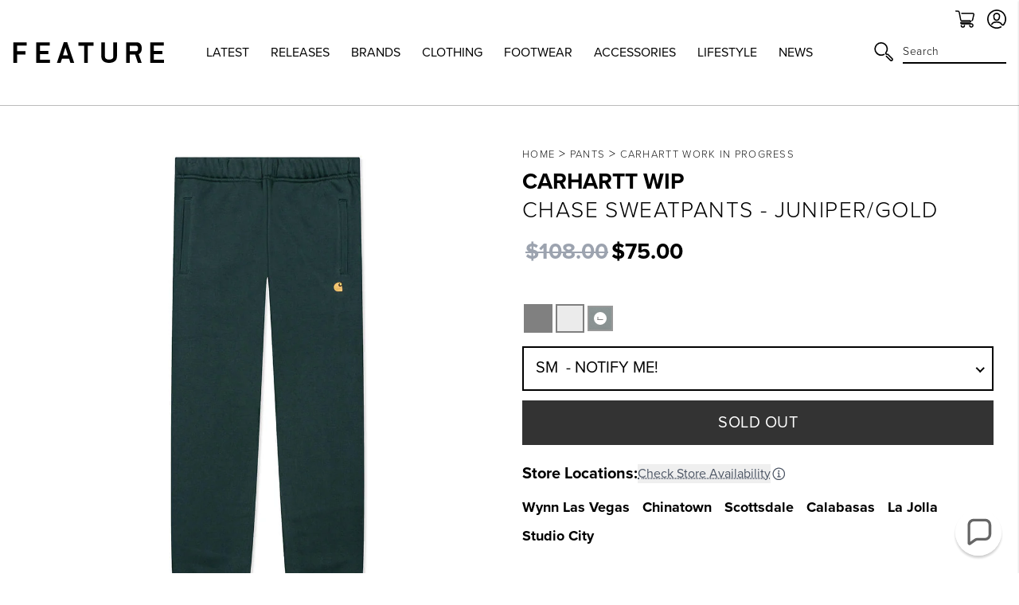

--- FILE ---
content_type: text/html; charset=utf-8
request_url: https://feature.com/en-nl/products/carhartt-wip-chase-sweatpants-juniper-gold
body_size: 55087
content:
<!DOCTYPE html>
<html lang="en">
	<head>
      	

		<!-- Start of TrueVault Polaris Code Block -->
		<script>
			window.polarisOptions = {
				GoogleAnalyticsTrackingId: "G-0R40NYL3JP",
                enableConsentManager: true,
			};
		</script>
		<script src="https://polaris.truevaultcdn.com/static/pc/5QSII5VJ2/polaris.js"></script>
		<!-- End of TrueVault Polaris Code Block -->

		<meta charset="utf-8" />
		<meta http-equiv="X-UA-Compatible" content="IE=edge" />
		<meta name="viewport" content="width=device-width,initial-scale=1" />
		<meta name="robots" content="max-image-preview:large">
		<link rel="canonical" href="https://feature.com/en-nl/products/carhartt-wip-chase-sweatpants-juniper-gold" />
		<link rel="preconnect" href="https://cdn.shopify.com" crossorigin />

		
		<meta name="description" content="The Carhartt WIP Chase Sweatpants are the latest addition to the streetwear label’s collection. Cut from cotton and polyester, the silhouette is made for a loose fit and includes a brushed aesthetic for further softness and comfort. An adjustable waistband and back pocket are placed for added functionality. Subtle embr" />
		

		<meta name="apple-itunes-app" content="app-id=1554395407, app-argument=https://feature.com/en-nl/products/carhartt-wip-chase-sweatpants-juniper-gold">
		<meta name="google-site-verification" content="f7oJZTkUblI6K_13td5nRdWm0Fy1Mz-LZ1qPviKD6Yo" />

		<script>window.performance && window.performance.mark && window.performance.mark('shopify.content_for_header.start');</script><meta name="facebook-domain-verification" content="kevglc2vwjn2pqkhpd6kbt6v6xd1kr">
<meta id="shopify-digital-wallet" name="shopify-digital-wallet" content="/4089909/digital_wallets/dialog">
<meta name="shopify-checkout-api-token" content="d3ced42695b5dc27734d4638c3a97ae1">
<meta id="in-context-paypal-metadata" data-shop-id="4089909" data-venmo-supported="true" data-environment="production" data-locale="en_US" data-paypal-v4="true" data-currency="USD">
<link rel="alternate" hreflang="x-default" href="https://feature.com/products/carhartt-wip-chase-sweatpants-juniper-gold">
<link rel="alternate" hreflang="en-DE" href="https://feature.com/en-de/products/carhartt-wip-chase-sweatpants-juniper-gold">
<link rel="alternate" hreflang="en-FR" href="https://feature.com/en-fr/products/carhartt-wip-chase-sweatpants-juniper-gold">
<link rel="alternate" hreflang="en-NL" href="https://feature.com/en-nl/products/carhartt-wip-chase-sweatpants-juniper-gold">
<link rel="alternate" hreflang="en-TW" href="https://feature.com/en-tw/products/carhartt-wip-chase-sweatpants-juniper-gold">
<link rel="alternate" hreflang="en-PH" href="https://feature.com/en-ph/products/carhartt-wip-chase-sweatpants-juniper-gold">
<link rel="alternate" hreflang="en-AU" href="https://feature.com/en-au/products/carhartt-wip-chase-sweatpants-juniper-gold">
<link rel="alternate" hreflang="en-CA" href="https://feature.com/en-ca/products/carhartt-wip-chase-sweatpants-juniper-gold">
<link rel="alternate" hreflang="en-KR" href="https://feature.com/en-kr/products/carhartt-wip-chase-sweatpants-juniper-gold">
<link rel="alternate" hreflang="ko-KR" href="https://feature.com/ko-kr/products/store-localization%2Fgeneric-dynamic-content-translation-10858">
<link rel="alternate" hreflang="en-JP" href="https://feature.com/en-jp/products/carhartt-wip-chase-sweatpants-juniper-gold">
<link rel="alternate" hreflang="ja-JP" href="https://feature.com/ja-jp/products/carhartt-wip-chase-sweatpants-juniper-gold">
<link rel="alternate" hreflang="en-HK" href="https://feature.com/en-hk/products/carhartt-wip-chase-sweatpants-juniper-gold">
<link rel="alternate" hreflang="en-GB" href="https://feature.com/en-gb/products/carhartt-wip-chase-sweatpants-juniper-gold">
<link rel="alternate" hreflang="en-SG" href="https://feature.com/en-sg/products/carhartt-wip-chase-sweatpants-juniper-gold">
<link rel="alternate" hreflang="en-DK" href="https://feature.com/en-dk/products/carhartt-wip-chase-sweatpants-juniper-gold">
<link rel="alternate" hreflang="en-NZ" href="https://feature.com/en-nz/products/carhartt-wip-chase-sweatpants-juniper-gold">
<link rel="alternate" hreflang="en-MX" href="https://feature.com/en-mx/products/carhartt-wip-chase-sweatpants-juniper-gold">
<link rel="alternate" hreflang="en-ES" href="https://feature.com/en-es/products/carhartt-wip-chase-sweatpants-juniper-gold">
<link rel="alternate" hreflang="en-IT" href="https://feature.com/en-it/products/carhartt-wip-chase-sweatpants-juniper-gold">
<link rel="alternate" hreflang="en-US" href="https://feature.com/products/carhartt-wip-chase-sweatpants-juniper-gold">
<link rel="alternate" type="application/json+oembed" href="https://feature.com/en-nl/products/carhartt-wip-chase-sweatpants-juniper-gold.oembed">
<script async="async" src="/checkouts/internal/preloads.js?locale=en-NL"></script>
<link rel="preconnect" href="https://shop.app" crossorigin="anonymous">
<script async="async" src="https://shop.app/checkouts/internal/preloads.js?locale=en-NL&shop_id=4089909" crossorigin="anonymous"></script>
<script id="apple-pay-shop-capabilities" type="application/json">{"shopId":4089909,"countryCode":"US","currencyCode":"USD","merchantCapabilities":["supports3DS"],"merchantId":"gid:\/\/shopify\/Shop\/4089909","merchantName":"Feature","requiredBillingContactFields":["postalAddress","email","phone"],"requiredShippingContactFields":["postalAddress","email","phone"],"shippingType":"shipping","supportedNetworks":["visa","masterCard","amex","discover","elo","jcb"],"total":{"type":"pending","label":"Feature","amount":"1.00"},"shopifyPaymentsEnabled":true,"supportsSubscriptions":true}</script>
<script id="shopify-features" type="application/json">{"accessToken":"d3ced42695b5dc27734d4638c3a97ae1","betas":["rich-media-storefront-analytics"],"domain":"feature.com","predictiveSearch":true,"shopId":4089909,"locale":"en"}</script>
<script>var Shopify = Shopify || {};
Shopify.shop = "feature-sneaker-boutique.myshopify.com";
Shopify.locale = "en";
Shopify.currency = {"active":"USD","rate":"1.0"};
Shopify.country = "NL";
Shopify.theme = {"name":"FEATURE 2.0 | January 21, 2026","id":138164076615,"schema_name":"Feature","schema_version":"2.8.1","theme_store_id":null,"role":"main"};
Shopify.theme.handle = "null";
Shopify.theme.style = {"id":null,"handle":null};
Shopify.cdnHost = "feature.com/cdn";
Shopify.routes = Shopify.routes || {};
Shopify.routes.root = "/en-nl/";</script>
<script type="module">!function(o){(o.Shopify=o.Shopify||{}).modules=!0}(window);</script>
<script>!function(o){function n(){var o=[];function n(){o.push(Array.prototype.slice.apply(arguments))}return n.q=o,n}var t=o.Shopify=o.Shopify||{};t.loadFeatures=n(),t.autoloadFeatures=n()}(window);</script>
<script>
  window.ShopifyPay = window.ShopifyPay || {};
  window.ShopifyPay.apiHost = "shop.app\/pay";
  window.ShopifyPay.redirectState = null;
</script>
<script id="shop-js-analytics" type="application/json">{"pageType":"product"}</script>
<script defer="defer" async type="module" src="//feature.com/cdn/shopifycloud/shop-js/modules/v2/client.init-shop-cart-sync_BdyHc3Nr.en.esm.js"></script>
<script defer="defer" async type="module" src="//feature.com/cdn/shopifycloud/shop-js/modules/v2/chunk.common_Daul8nwZ.esm.js"></script>
<script type="module">
  await import("//feature.com/cdn/shopifycloud/shop-js/modules/v2/client.init-shop-cart-sync_BdyHc3Nr.en.esm.js");
await import("//feature.com/cdn/shopifycloud/shop-js/modules/v2/chunk.common_Daul8nwZ.esm.js");

  window.Shopify.SignInWithShop?.initShopCartSync?.({"fedCMEnabled":true,"windoidEnabled":true});

</script>
<script>
  window.Shopify = window.Shopify || {};
  if (!window.Shopify.featureAssets) window.Shopify.featureAssets = {};
  window.Shopify.featureAssets['shop-js'] = {"shop-cart-sync":["modules/v2/client.shop-cart-sync_QYOiDySF.en.esm.js","modules/v2/chunk.common_Daul8nwZ.esm.js"],"init-fed-cm":["modules/v2/client.init-fed-cm_DchLp9rc.en.esm.js","modules/v2/chunk.common_Daul8nwZ.esm.js"],"shop-button":["modules/v2/client.shop-button_OV7bAJc5.en.esm.js","modules/v2/chunk.common_Daul8nwZ.esm.js"],"init-windoid":["modules/v2/client.init-windoid_DwxFKQ8e.en.esm.js","modules/v2/chunk.common_Daul8nwZ.esm.js"],"shop-cash-offers":["modules/v2/client.shop-cash-offers_DWtL6Bq3.en.esm.js","modules/v2/chunk.common_Daul8nwZ.esm.js","modules/v2/chunk.modal_CQq8HTM6.esm.js"],"shop-toast-manager":["modules/v2/client.shop-toast-manager_CX9r1SjA.en.esm.js","modules/v2/chunk.common_Daul8nwZ.esm.js"],"init-shop-email-lookup-coordinator":["modules/v2/client.init-shop-email-lookup-coordinator_UhKnw74l.en.esm.js","modules/v2/chunk.common_Daul8nwZ.esm.js"],"pay-button":["modules/v2/client.pay-button_DzxNnLDY.en.esm.js","modules/v2/chunk.common_Daul8nwZ.esm.js"],"avatar":["modules/v2/client.avatar_BTnouDA3.en.esm.js"],"init-shop-cart-sync":["modules/v2/client.init-shop-cart-sync_BdyHc3Nr.en.esm.js","modules/v2/chunk.common_Daul8nwZ.esm.js"],"shop-login-button":["modules/v2/client.shop-login-button_D8B466_1.en.esm.js","modules/v2/chunk.common_Daul8nwZ.esm.js","modules/v2/chunk.modal_CQq8HTM6.esm.js"],"init-customer-accounts-sign-up":["modules/v2/client.init-customer-accounts-sign-up_C8fpPm4i.en.esm.js","modules/v2/client.shop-login-button_D8B466_1.en.esm.js","modules/v2/chunk.common_Daul8nwZ.esm.js","modules/v2/chunk.modal_CQq8HTM6.esm.js"],"init-shop-for-new-customer-accounts":["modules/v2/client.init-shop-for-new-customer-accounts_CVTO0Ztu.en.esm.js","modules/v2/client.shop-login-button_D8B466_1.en.esm.js","modules/v2/chunk.common_Daul8nwZ.esm.js","modules/v2/chunk.modal_CQq8HTM6.esm.js"],"init-customer-accounts":["modules/v2/client.init-customer-accounts_dRgKMfrE.en.esm.js","modules/v2/client.shop-login-button_D8B466_1.en.esm.js","modules/v2/chunk.common_Daul8nwZ.esm.js","modules/v2/chunk.modal_CQq8HTM6.esm.js"],"shop-follow-button":["modules/v2/client.shop-follow-button_CkZpjEct.en.esm.js","modules/v2/chunk.common_Daul8nwZ.esm.js","modules/v2/chunk.modal_CQq8HTM6.esm.js"],"lead-capture":["modules/v2/client.lead-capture_BntHBhfp.en.esm.js","modules/v2/chunk.common_Daul8nwZ.esm.js","modules/v2/chunk.modal_CQq8HTM6.esm.js"],"checkout-modal":["modules/v2/client.checkout-modal_CfxcYbTm.en.esm.js","modules/v2/chunk.common_Daul8nwZ.esm.js","modules/v2/chunk.modal_CQq8HTM6.esm.js"],"shop-login":["modules/v2/client.shop-login_Da4GZ2H6.en.esm.js","modules/v2/chunk.common_Daul8nwZ.esm.js","modules/v2/chunk.modal_CQq8HTM6.esm.js"],"payment-terms":["modules/v2/client.payment-terms_MV4M3zvL.en.esm.js","modules/v2/chunk.common_Daul8nwZ.esm.js","modules/v2/chunk.modal_CQq8HTM6.esm.js"]};
</script>
<script>(function() {
  var isLoaded = false;
  function asyncLoad() {
    if (isLoaded) return;
    isLoaded = true;
    var urls = ["https:\/\/cdn.attn.tv\/feature\/dtag.js?shop=feature-sneaker-boutique.myshopify.com","https:\/\/intg.snapchat.com\/shopify\/shopify-scevent-init.js?id=a7106019-301e-4ee0-832b-80d7e7e2cf2d\u0026shop=feature-sneaker-boutique.myshopify.com","https:\/\/static.returngo.ai\/master.returngo.ai\/returngo.min.js?shop=feature-sneaker-boutique.myshopify.com","https:\/\/connect.nosto.com\/include\/script\/shopify-4089909.js?shop=feature-sneaker-boutique.myshopify.com","https:\/\/scripts.attributionapp.com\/v2\/attribution-integrations.js?attributionProjectId=vuZ5pfb8\u0026shop=feature-sneaker-boutique.myshopify.com","\/\/secure.apps.shappify.com\/apps\/csp\/customer_pricing.php?shop=feature-sneaker-boutique.myshopify.com","https:\/\/cp.boldapps.net\/csp_install_check.js?shop=feature-sneaker-boutique.myshopify.com","https:\/\/cp.boldapps.net\/js\/cspqb.js?shop=feature-sneaker-boutique.myshopify.com","\/\/secure.apps.shappify.com\/apps\/csp\/customer_pricing.php?shop=feature-sneaker-boutique.myshopify.com","https:\/\/cp.boldapps.net\/csp_install_check.js?shop=feature-sneaker-boutique.myshopify.com","https:\/\/cp.boldapps.net\/js\/cspqb.js?shop=feature-sneaker-boutique.myshopify.com"];
    for (var i = 0; i < urls.length; i++) {
      var s = document.createElement('script');
      s.type = 'text/javascript';
      s.async = true;
      s.src = urls[i];
      var x = document.getElementsByTagName('script')[0];
      x.parentNode.insertBefore(s, x);
    }
  };
  if(window.attachEvent) {
    window.attachEvent('onload', asyncLoad);
  } else {
    window.addEventListener('load', asyncLoad, false);
  }
})();</script>
<script id="__st">var __st={"a":4089909,"offset":-28800,"reqid":"619b7ee6-3957-4f65-931a-c937e0b042d1-1768992587","pageurl":"feature.com\/en-nl\/products\/carhartt-wip-chase-sweatpants-juniper-gold","u":"1eed1a8f0c49","p":"product","rtyp":"product","rid":6693050646599};</script>
<script>window.ShopifyPaypalV4VisibilityTracking = true;</script>
<script id="form-persister">!function(){'use strict';const t='contact',e='new_comment',n=[[t,t],['blogs',e],['comments',e],[t,'customer']],o='password',r='form_key',c=['recaptcha-v3-token','g-recaptcha-response','h-captcha-response',o],s=()=>{try{return window.sessionStorage}catch{return}},i='__shopify_v',u=t=>t.elements[r],a=function(){const t=[...n].map((([t,e])=>`form[action*='/${t}']:not([data-nocaptcha='true']) input[name='form_type'][value='${e}']`)).join(',');var e;return e=t,()=>e?[...document.querySelectorAll(e)].map((t=>t.form)):[]}();function m(t){const e=u(t);a().includes(t)&&(!e||!e.value)&&function(t){try{if(!s())return;!function(t){const e=s();if(!e)return;const n=u(t);if(!n)return;const o=n.value;o&&e.removeItem(o)}(t);const e=Array.from(Array(32),(()=>Math.random().toString(36)[2])).join('');!function(t,e){u(t)||t.append(Object.assign(document.createElement('input'),{type:'hidden',name:r})),t.elements[r].value=e}(t,e),function(t,e){const n=s();if(!n)return;const r=[...t.querySelectorAll(`input[type='${o}']`)].map((({name:t})=>t)),u=[...c,...r],a={};for(const[o,c]of new FormData(t).entries())u.includes(o)||(a[o]=c);n.setItem(e,JSON.stringify({[i]:1,action:t.action,data:a}))}(t,e)}catch(e){console.error('failed to persist form',e)}}(t)}const f=t=>{if('true'===t.dataset.persistBound)return;const e=function(t,e){const n=function(t){return'function'==typeof t.submit?t.submit:HTMLFormElement.prototype.submit}(t).bind(t);return function(){let t;return()=>{t||(t=!0,(()=>{try{e(),n()}catch(t){(t=>{console.error('form submit failed',t)})(t)}})(),setTimeout((()=>t=!1),250))}}()}(t,(()=>{m(t)}));!function(t,e){if('function'==typeof t.submit&&'function'==typeof e)try{t.submit=e}catch{}}(t,e),t.addEventListener('submit',(t=>{t.preventDefault(),e()})),t.dataset.persistBound='true'};!function(){function t(t){const e=(t=>{const e=t.target;return e instanceof HTMLFormElement?e:e&&e.form})(t);e&&m(e)}document.addEventListener('submit',t),document.addEventListener('DOMContentLoaded',(()=>{const e=a();for(const t of e)f(t);var n;n=document.body,new window.MutationObserver((t=>{for(const e of t)if('childList'===e.type&&e.addedNodes.length)for(const t of e.addedNodes)1===t.nodeType&&'FORM'===t.tagName&&a().includes(t)&&f(t)})).observe(n,{childList:!0,subtree:!0,attributes:!1}),document.removeEventListener('submit',t)}))}()}();</script>
<script integrity="sha256-4kQ18oKyAcykRKYeNunJcIwy7WH5gtpwJnB7kiuLZ1E=" data-source-attribution="shopify.loadfeatures" defer="defer" src="//feature.com/cdn/shopifycloud/storefront/assets/storefront/load_feature-a0a9edcb.js" crossorigin="anonymous"></script>
<script crossorigin="anonymous" defer="defer" src="//feature.com/cdn/shopifycloud/storefront/assets/shopify_pay/storefront-65b4c6d7.js?v=20250812"></script>
<script data-source-attribution="shopify.dynamic_checkout.dynamic.init">var Shopify=Shopify||{};Shopify.PaymentButton=Shopify.PaymentButton||{isStorefrontPortableWallets:!0,init:function(){window.Shopify.PaymentButton.init=function(){};var t=document.createElement("script");t.src="https://feature.com/cdn/shopifycloud/portable-wallets/latest/portable-wallets.en.js",t.type="module",document.head.appendChild(t)}};
</script>
<script data-source-attribution="shopify.dynamic_checkout.buyer_consent">
  function portableWalletsHideBuyerConsent(e){var t=document.getElementById("shopify-buyer-consent"),n=document.getElementById("shopify-subscription-policy-button");t&&n&&(t.classList.add("hidden"),t.setAttribute("aria-hidden","true"),n.removeEventListener("click",e))}function portableWalletsShowBuyerConsent(e){var t=document.getElementById("shopify-buyer-consent"),n=document.getElementById("shopify-subscription-policy-button");t&&n&&(t.classList.remove("hidden"),t.removeAttribute("aria-hidden"),n.addEventListener("click",e))}window.Shopify?.PaymentButton&&(window.Shopify.PaymentButton.hideBuyerConsent=portableWalletsHideBuyerConsent,window.Shopify.PaymentButton.showBuyerConsent=portableWalletsShowBuyerConsent);
</script>
<script data-source-attribution="shopify.dynamic_checkout.cart.bootstrap">document.addEventListener("DOMContentLoaded",(function(){function t(){return document.querySelector("shopify-accelerated-checkout-cart, shopify-accelerated-checkout")}if(t())Shopify.PaymentButton.init();else{new MutationObserver((function(e,n){t()&&(Shopify.PaymentButton.init(),n.disconnect())})).observe(document.body,{childList:!0,subtree:!0})}}));
</script>
<script id='scb4127' type='text/javascript' async='' src='https://feature.com/cdn/shopifycloud/privacy-banner/storefront-banner.js'></script><link id="shopify-accelerated-checkout-styles" rel="stylesheet" media="screen" href="https://feature.com/cdn/shopifycloud/portable-wallets/latest/accelerated-checkout-backwards-compat.css" crossorigin="anonymous">
<style id="shopify-accelerated-checkout-cart">
        #shopify-buyer-consent {
  margin-top: 1em;
  display: inline-block;
  width: 100%;
}

#shopify-buyer-consent.hidden {
  display: none;
}

#shopify-subscription-policy-button {
  background: none;
  border: none;
  padding: 0;
  text-decoration: underline;
  font-size: inherit;
  cursor: pointer;
}

#shopify-subscription-policy-button::before {
  box-shadow: none;
}

      </style>

<script>window.performance && window.performance.mark && window.performance.mark('shopify.content_for_header.end');</script>

		

  <link rel="shortcut icon" href="//feature.com/cdn/shop/files/Feature_-_Favicon_16px_-_NEW_LOGO_2022_16px_x_16px_1_16x16.png?v=1657918589" type="image/png" />


  <link rel="shortcut icon" href="//feature.com/cdn/shop/files/Feature_-_Favicon_32px_-_NEW_LOGO_2022_32px_x_32px_1_32x32.png?v=1657918602" type="image/png" />














  <link rel="apple-touch-icon" sizes="57x57" href="//feature.com/cdn/shop/files/57_57x57.png?v=1669156618" type="image/png" />


  <link rel="apple-touch-icon" sizes="60x60" href="//feature.com/cdn/shop/files/60_60x60.png?v=1669156636" type="image/png" />


  <link rel="apple-touch-icon" sizes="72x72" href="//feature.com/cdn/shop/files/72px_72x72.png?v=1669156655" type="image/png" />


  <link rel="apple-touch-icon" sizes="76x76" href="//feature.com/cdn/shop/files/76px_76x76.png?v=1669156675" type="image/png" />


  <link rel="apple-touch-icon" sizes="114x114" href="//feature.com/cdn/shop/files/120px_114x114.png?v=1673896063" type="image/png" />


  <link rel="apple-touch-icon" sizes="120x120" href="//feature.com/cdn/shop/files/favicon-new-120_120x120.png?v=1668637325" type="image/png" />


  <link rel="apple-touch-icon" sizes="144x144" href="//feature.com/cdn/shop/files/152_144x144.png?v=1673896018" type="image/png" />


  <link rel="apple-touch-icon" sizes="152x152" href="//feature.com/cdn/shop/files/favicon-new-152_152x152.png?v=1668637340" type="image/png" />


  <link rel="apple-touch-icon" sizes="180x180" href="//feature.com/cdn/shop/files/180_a02b5a95-dd41-42f4-907f-51c656ceb1fe_180x180.png?v=1673895706" type="image/png" />


  <link rel="apple-touch-icon" href="//feature.com/cdn/shop/files/96px_96x96.png?v=1669157001" type="image/png" />


  <link rel="apple-touch-icon" href="//feature.com/cdn/shop/files/144px_363cafda-ccc3-4ece-bd81-1ef696d008da_144x144.png?v=1669157107" type="image/png" />
  <link rel="mask-icon" href="//feature.com/cdn/shop/files/144px_363cafda-ccc3-4ece-bd81-1ef696d008da_144x144.png?v=1669157107" />









		<title>Chase Sweatpants - Juniper/Gold&ndash; Feature</title>
		
<link rel="manifest" href="//feature.com/cdn/shop/t/1040/assets/manifest.static.json?v=59534401316000687211768979163">
<meta property="og:site_name" content="Feature">
<meta property="og:url" content="https://feature.com/en-nl/products/carhartt-wip-chase-sweatpants-juniper-gold">
<meta property="og:title" content="Chase Sweatpants - Juniper/Gold">
<meta property="og:type" content="product">
<meta property="og:description" content="The Carhartt WIP Chase Sweatpants are the latest addition to the streetwear label’s collection. Cut from cotton and polyester, the silhouette is made for a loose fit and includes a brushed aesthetic for further softness and comfort. An adjustable waistband and back pocket are placed for added functionality. Subtle embr"><meta property="product:availability" content="oos">
  <meta property="product:price:amount" content="75.00">
  <meta property="product:price:currency" content="USD"><meta property="og:image" content="http://feature.com/cdn/shop/products/Carhartt-WIP-Chase-Sweatpants---Juniper-Gold-I028284-JUG---09-08-22---Feature--DV-JM2.jpg?v=1662914156">
      <meta property="og:image:secure_url" content="https://feature.com/cdn/shop/products/Carhartt-WIP-Chase-Sweatpants---Juniper-Gold-I028284-JUG---09-08-22---Feature--DV-JM2.jpg?v=1662914156">
      <meta property="og:image:width" content="1024">
      <meta property="og:image:height" content="1024">
      <meta property="og:image:alt" content="Chase Sweatpants - Juniper/Gold"><meta property="og:image" content="http://feature.com/cdn/shop/products/Carhartt-WIP-Chase-Sweatpants---Juniper-Gold-I028284-JUG---09-08-22---Feature--DV-6.jpg?v=1662914156">
      <meta property="og:image:secure_url" content="https://feature.com/cdn/shop/products/Carhartt-WIP-Chase-Sweatpants---Juniper-Gold-I028284-JUG---09-08-22---Feature--DV-6.jpg?v=1662914156">
      <meta property="og:image:width" content="1024">
      <meta property="og:image:height" content="1024">
      <meta property="og:image:alt" content="Chase Sweatpants - Juniper/Gold"><meta property="og:image" content="http://feature.com/cdn/shop/products/Carhartt-WIP-Chase-Sweatpants---Juniper-Gold-I028284-JUG---09-08-22---Feature--DV-3.jpg?v=1662914156">
      <meta property="og:image:secure_url" content="https://feature.com/cdn/shop/products/Carhartt-WIP-Chase-Sweatpants---Juniper-Gold-I028284-JUG---09-08-22---Feature--DV-3.jpg?v=1662914156">
      <meta property="og:image:width" content="1024">
      <meta property="og:image:height" content="1024">
      <meta property="og:image:alt" content="Chase Sweatpants - Juniper/Gold">

<meta name="twitter:site" content="@">
<meta name="twitter:card" content="summary_large_image">
<meta name="twitter:title" content="Chase Sweatpants - Juniper/Gold">
<meta name="twitter:description" content="The Carhartt WIP Chase Sweatpants are the latest addition to the streetwear label’s collection. Cut from cotton and polyester, the silhouette is made for a loose fit and includes a brushed aesthetic for further softness and comfort. An adjustable waistband and back pocket are placed for added functionality. Subtle embr">


		
		<script type="text/javascript">
          (function(){
            var name = "nostojs";
            window[name] = window[name] || function(cb) {
              (window[name].q = window[name].q || []).push(cb);
            };
          })();
          var script = document.createElement('script');
          script.src = "https://connect.nosto.com/include/shopify-4089909";
          script.async = true;

          document.head.appendChild(script);
        </script>
		

		

		<link rel="stylesheet" href="https://use.typekit.net/vog6uuq.css">




		
<script src="https://kit.fontawesome.com/8cccc445dc.js" crossorigin="anonymous"></script>





		<link rel="preload" href="//feature.com/cdn/shop/t/1040/assets/bundle.css?v=19535870508545726741768979125" as="style" />
		<link rel="preload" href="//feature.com/cdn/shop/t/1040/assets/bundle.js?v=69982324378900574991768979126" as="script" />

		<link href="//feature.com/cdn/shop/t/1040/assets/bundle.css?v=19535870508545726741768979125" rel="stylesheet" type="text/css" media="all" />
		<link href="//feature.com/cdn/shop/t/1040/assets/custom.static.css?v=4682107124644411881768979163" rel="stylesheet" type="text/css" media="all" />
		<script src="//feature.com/cdn/shop/t/1040/assets/custom.static.js?v=143120063617265992581768979163" type="text/javascript"></script>

		<script>
    
    
    
    
    var gsf_conversion_data = {page_type : 'product', event : 'view_item', data : {product_data : [{variant_id : 39778910306375, product_id : 6693050646599, name : "Chase Sweatpants - Juniper/Gold", price : "75.00", currency : "USD", sku : "I028284-JUG-SM", brand : "Carhartt WIP", variant : "Green / SM", category : "Pants", quantity : "0" }], total_price : "75.00", shop_currency : "USD"}};
    
</script>

		<script type="text/javascript">
			(function(a,b,c,d,e,f,g){e['ire_o']=c;e[c]=e[c]||function(){(e[c].a=e[c].a||[]).push(arguments)};f=d.createElement(b);g=d.getElementsByTagName(b)[0];f.async=1;f.src=a;g.parentNode.insertBefore(f,g);})('https://utt.impactcdn.com/A4301188-124b-463d-9941-9fd0944e72391.js','script','ire',document,window);
		</script>

        
        	



<script src="https://snapui.searchspring.io/kb0v90/bundle.js" id="searchspring-context" defer>
	
		template = "product";
	
	format = "<span class=money>${{amount}}</span>";

</script>
        
	<!-- BEGIN app block: shopify://apps/schema-plus-for-seo/blocks/schemaplus_app_embed/0199c405-aef8-7230-87a6-aacc5fab62ed --><script src="https://cdn.shopify.com/extensions/019bdb8e-e5a7-79b7-83c6-b46920ee1f83/schemaplus-schemafiles-67/assets/loader.min.js" async></script><!-- BEGIN app snippet: products --><script type="application/ld+json" class="schemaplus-schema">[ { "@context": "http://schema.org",  "@type": "ProductGroup",  "@id": "https://feature.com/en-nl/products/carhartt-wip-chase-sweatpants-juniper-gold#product_sp_schemaplus", "mainEntityOfPage": { "@type": "WebPage", "@id": "https://feature.com/en-nl/products/carhartt-wip-chase-sweatpants-juniper-gold#webpage_sp_schemaplus", "sdDatePublished": "2026-01-21T02:49-0800", "sdPublisher": { "@context": "http://schema.org", "@type": "Organization", "@id": "https://schemaplus.io", "name": "SchemaPlus App" } }, "additionalProperty": [  { "@type": "PropertyValue", "name" : "Tags", "value": [ "30%up","50-100","82245453-1-2","August2022","email-collection","fb_category_528","final sale","Gender:Mens","gsync","item-points:456","liveonseptember2022","main-collection_sale","Mens","NewProductOnline","Pants","saleitems","size-md","SS25","Sweatpants" ] }  ,{"@type": "PropertyValue", "name" : "Color", "value": [ "Green" ] }  ,{"@type": "PropertyValue", "name" : "Size", "value": [ "SM","MD","LG","XL","XXL" ] }  ],  "brand": { "@type": "Brand", "name": "Carhartt WIP",  "url": "https://feature.com/en-nl/collections/vendors?q=Carhartt%20WIP"  },  "category":"Pants", "color": "", "depth":"", "height":"", "itemCondition":"http://schema.org/NewCondition", "logo":"", "manufacturer":"", "material": "", "model":"0",  "hasVariant": [ { "@type" : "Product",  "name" : "Green \/ SM",  "sku": "I028284-JUG-SM", "gtin13": "4064958356714",  "mpn": "4064958356714",  "image": "https://feature.com/cdn/shop/products/Carhartt-WIP-Chase-Sweatpants---Juniper-Gold-I028284-JUG---09-08-22---Feature--DV-JM2.jpg?v=1662914156&width=1200",  "description": "The Carhartt WIP Chase Sweatpants are the latest addition to the streetwear label’s collection. Cut from cotton and polyester, the silhouette is made for a loose fit and includes a brushed aesthetic for further softness and comfort. An adjustable waistband and back pocket are placed for added functionality. Subtle embroidered branding at the left thigh paired with the side pockets and ribbed cuffs complete the design.\n\nCotton\/polyester blend\nLoose fit\nBrushed\nAdjustable drawstring waistband\nBack pocket\nSide pockets\nEmbroidered logo\nRibbed cuffs\nStyle No: I028284-JUG\n",  "brand": { "@type": "Brand", "name": "Carhartt WIP",  "url": "https://feature.com/en-nl/collections/vendors?q=Carhartt%20WIP"  } ,"offers": { "@type": "Offer", "url": "https://feature.com/en-nl/products/carhartt-wip-chase-sweatpants-juniper-gold?variant=39778910306375", "@id": "39778910306375",  "inventoryLevel": { "@type": "QuantitativeValue", "value": "0" },  "availability": "http://schema.org/OutOfStock", "price" : 75.0, "priceSpecification": [ { "@type": "UnitPriceSpecification", "price": 75.0, "priceCurrency": "USD" }  ], "priceCurrency": "USD", "description": "USD-7500---75.00", "priceValidUntil": "2030-12-21",  "shippingDetails": [ { "@type":"OfferShippingDetails", "@id": "https://feature.com/en-nl/products/carhartt-wip-chase-sweatpants-juniper-gold#shippingPolicy_schemaplus_1" } ],  "hasMerchantReturnPolicy": [ { "@type": "MerchantReturnPolicy", "@id": "https://feature.com/en-nl/products/carhartt-wip-chase-sweatpants-juniper-gold#returnPolicy_schemaplus_1" } ],  "itemCondition":"http://schema.org/NewCondition", "seller": { "@type": "Organization", "name": "Feature", "@id": "https://feature.com#organization_sp_schemaplus" } } },{ "@type" : "Product",  "name" : "Green \/ MD",  "sku": "I028284-JUG-MD", "gtin13": "4064958356721",  "mpn": "4064958356721",  "image": "https://feature.com/cdn/shop/products/Carhartt-WIP-Chase-Sweatpants---Juniper-Gold-I028284-JUG---09-08-22---Feature--DV-JM2.jpg?v=1662914156&width=1200",  "description": "The Carhartt WIP Chase Sweatpants are the latest addition to the streetwear label’s collection. Cut from cotton and polyester, the silhouette is made for a loose fit and includes a brushed aesthetic for further softness and comfort. An adjustable waistband and back pocket are placed for added functionality. Subtle embroidered branding at the left thigh paired with the side pockets and ribbed cuffs complete the design.\n\nCotton\/polyester blend\nLoose fit\nBrushed\nAdjustable drawstring waistband\nBack pocket\nSide pockets\nEmbroidered logo\nRibbed cuffs\nStyle No: I028284-JUG\n",  "brand": { "@type": "Brand", "name": "Carhartt WIP",  "url": "https://feature.com/en-nl/collections/vendors?q=Carhartt%20WIP"  } ,"offers": { "@type": "Offer", "url": "https://feature.com/en-nl/products/carhartt-wip-chase-sweatpants-juniper-gold?variant=39778910535751", "@id": "39778910535751",  "inventoryLevel": { "@type": "QuantitativeValue", "value": "0" },  "availability": "http://schema.org/OutOfStock", "price" : 75.0, "priceSpecification": [ { "@type": "UnitPriceSpecification", "price": 75.0, "priceCurrency": "USD" }  ], "priceCurrency": "USD", "description": "USD-7500---75.00", "priceValidUntil": "2030-12-21",  "shippingDetails": [ { "@type":"OfferShippingDetails", "@id": "https://feature.com/en-nl/products/carhartt-wip-chase-sweatpants-juniper-gold#shippingPolicy_schemaplus_1" } ],  "hasMerchantReturnPolicy": [ { "@type": "MerchantReturnPolicy", "@id": "https://feature.com/en-nl/products/carhartt-wip-chase-sweatpants-juniper-gold#returnPolicy_schemaplus_1" } ],  "itemCondition":"http://schema.org/NewCondition", "seller": { "@type": "Organization", "name": "Feature", "@id": "https://feature.com#organization_sp_schemaplus" } } },{ "@type" : "Product",  "name" : "Green \/ LG",  "sku": "I028284-JUG-LG", "gtin13": "4064958356738",  "mpn": "4064958356738",  "image": "https://feature.com/cdn/shop/products/Carhartt-WIP-Chase-Sweatpants---Juniper-Gold-I028284-JUG---09-08-22---Feature--DV-JM2.jpg?v=1662914156&width=1200",  "description": "The Carhartt WIP Chase Sweatpants are the latest addition to the streetwear label’s collection. Cut from cotton and polyester, the silhouette is made for a loose fit and includes a brushed aesthetic for further softness and comfort. An adjustable waistband and back pocket are placed for added functionality. Subtle embroidered branding at the left thigh paired with the side pockets and ribbed cuffs complete the design.\n\nCotton\/polyester blend\nLoose fit\nBrushed\nAdjustable drawstring waistband\nBack pocket\nSide pockets\nEmbroidered logo\nRibbed cuffs\nStyle No: I028284-JUG\n",  "brand": { "@type": "Brand", "name": "Carhartt WIP",  "url": "https://feature.com/en-nl/collections/vendors?q=Carhartt%20WIP"  } ,"offers": { "@type": "Offer", "url": "https://feature.com/en-nl/products/carhartt-wip-chase-sweatpants-juniper-gold?variant=39778910797895", "@id": "39778910797895",  "inventoryLevel": { "@type": "QuantitativeValue", "value": "0" },  "availability": "http://schema.org/OutOfStock", "price" : 75.0, "priceSpecification": [ { "@type": "UnitPriceSpecification", "price": 75.0, "priceCurrency": "USD" }  ], "priceCurrency": "USD", "description": "USD-7500---75.00", "priceValidUntil": "2030-12-21",  "shippingDetails": [ { "@type":"OfferShippingDetails", "@id": "https://feature.com/en-nl/products/carhartt-wip-chase-sweatpants-juniper-gold#shippingPolicy_schemaplus_1" } ],  "hasMerchantReturnPolicy": [ { "@type": "MerchantReturnPolicy", "@id": "https://feature.com/en-nl/products/carhartt-wip-chase-sweatpants-juniper-gold#returnPolicy_schemaplus_1" } ],  "itemCondition":"http://schema.org/NewCondition", "seller": { "@type": "Organization", "name": "Feature", "@id": "https://feature.com#organization_sp_schemaplus" } } },{ "@type" : "Product",  "name" : "Green \/ XL",  "sku": "I028284-JUG-XL", "gtin13": "4064958356745",  "mpn": "4064958356745",  "image": "https://feature.com/cdn/shop/products/Carhartt-WIP-Chase-Sweatpants---Juniper-Gold-I028284-JUG---09-08-22---Feature--DV-JM2.jpg?v=1662914156&width=1200",  "description": "The Carhartt WIP Chase Sweatpants are the latest addition to the streetwear label’s collection. Cut from cotton and polyester, the silhouette is made for a loose fit and includes a brushed aesthetic for further softness and comfort. An adjustable waistband and back pocket are placed for added functionality. Subtle embroidered branding at the left thigh paired with the side pockets and ribbed cuffs complete the design.\n\nCotton\/polyester blend\nLoose fit\nBrushed\nAdjustable drawstring waistband\nBack pocket\nSide pockets\nEmbroidered logo\nRibbed cuffs\nStyle No: I028284-JUG\n",  "brand": { "@type": "Brand", "name": "Carhartt WIP",  "url": "https://feature.com/en-nl/collections/vendors?q=Carhartt%20WIP"  } ,"offers": { "@type": "Offer", "url": "https://feature.com/en-nl/products/carhartt-wip-chase-sweatpants-juniper-gold?variant=39778910928967", "@id": "39778910928967",  "inventoryLevel": { "@type": "QuantitativeValue", "value": "0" },  "availability": "http://schema.org/OutOfStock", "price" : 75.0, "priceSpecification": [ { "@type": "UnitPriceSpecification", "price": 75.0, "priceCurrency": "USD" }  ], "priceCurrency": "USD", "description": "USD-7500---75.00", "priceValidUntil": "2030-12-21",  "shippingDetails": [ { "@type":"OfferShippingDetails", "@id": "https://feature.com/en-nl/products/carhartt-wip-chase-sweatpants-juniper-gold#shippingPolicy_schemaplus_1" } ],  "hasMerchantReturnPolicy": [ { "@type": "MerchantReturnPolicy", "@id": "https://feature.com/en-nl/products/carhartt-wip-chase-sweatpants-juniper-gold#returnPolicy_schemaplus_1" } ],  "itemCondition":"http://schema.org/NewCondition", "seller": { "@type": "Organization", "name": "Feature", "@id": "https://feature.com#organization_sp_schemaplus" } } },{ "@type" : "Product",  "name" : "Green \/ XXL",  "sku": "I028284-JUG-XXL", "gtin13": "4064958356752",  "mpn": "4064958356752",  "image": "https://feature.com/cdn/shop/products/Carhartt-WIP-Chase-Sweatpants---Juniper-Gold-I028284-JUG---09-08-22---Feature--DV-JM2.jpg?v=1662914156&width=1200",  "description": "The Carhartt WIP Chase Sweatpants are the latest addition to the streetwear label’s collection. Cut from cotton and polyester, the silhouette is made for a loose fit and includes a brushed aesthetic for further softness and comfort. An adjustable waistband and back pocket are placed for added functionality. Subtle embroidered branding at the left thigh paired with the side pockets and ribbed cuffs complete the design.\n\nCotton\/polyester blend\nLoose fit\nBrushed\nAdjustable drawstring waistband\nBack pocket\nSide pockets\nEmbroidered logo\nRibbed cuffs\nStyle No: I028284-JUG\n",  "brand": { "@type": "Brand", "name": "Carhartt WIP",  "url": "https://feature.com/en-nl/collections/vendors?q=Carhartt%20WIP"  } ,"offers": { "@type": "Offer", "url": "https://feature.com/en-nl/products/carhartt-wip-chase-sweatpants-juniper-gold?variant=39778911027271", "@id": "39778911027271",  "inventoryLevel": { "@type": "QuantitativeValue", "value": "0" },  "availability": "http://schema.org/OutOfStock", "price" : 75.0, "priceSpecification": [ { "@type": "UnitPriceSpecification", "price": 75.0, "priceCurrency": "USD" }  ], "priceCurrency": "USD", "description": "USD-7500---75.00", "priceValidUntil": "2030-12-21",  "shippingDetails": [ { "@type":"OfferShippingDetails", "@id": "https://feature.com/en-nl/products/carhartt-wip-chase-sweatpants-juniper-gold#shippingPolicy_schemaplus_1" } ],  "hasMerchantReturnPolicy": [ { "@type": "MerchantReturnPolicy", "@id": "https://feature.com/en-nl/products/carhartt-wip-chase-sweatpants-juniper-gold#returnPolicy_schemaplus_1" } ],  "itemCondition":"http://schema.org/NewCondition", "seller": { "@type": "Organization", "name": "Feature", "@id": "https://feature.com#organization_sp_schemaplus" } } } ],  "productGroupID":"6693050646599",  "productionDate":"", "purchaseDate":"", "releaseDate":"", "review": "",  "sku": null, "mpn": null,  "weight": { "@type": "QuantitativeValue", "unitCode": "LBR", "value": "" }, "width":"",  "description": "The Carhartt WIP Chase Sweatpants are the latest addition to the streetwear label’s collection. Cut from cotton and polyester, the silhouette is made for a loose fit and includes a brushed aesthetic for further softness and comfort. An adjustable waistband and back pocket are placed for added functionality. Subtle embroidered branding at the left thigh paired with the side pockets and ribbed cuffs complete the design.\n\nCotton\/polyester blend\nLoose fit\nBrushed\nAdjustable drawstring waistband\nBack pocket\nSide pockets\nEmbroidered logo\nRibbed cuffs\nStyle No: I028284-JUG\n",  "image": [  "https:\/\/feature.com\/cdn\/shop\/products\/Carhartt-WIP-Chase-Sweatpants---Juniper-Gold-I028284-JUG---09-08-22---Feature--DV-JM2.jpg?v=1662914156\u0026width=1200" ,"https:\/\/feature.com\/cdn\/shop\/products\/Carhartt-WIP-Chase-Sweatpants---Juniper-Gold-I028284-JUG---09-08-22---Feature--DV-6.jpg?v=1662914156\u0026width=1200" ,"https:\/\/feature.com\/cdn\/shop\/products\/Carhartt-WIP-Chase-Sweatpants---Juniper-Gold-I028284-JUG---09-08-22---Feature--DV-3.jpg?v=1662914156\u0026width=1200" ,"https:\/\/feature.com\/cdn\/shop\/products\/Carhartt-WIP-Chase-Sweatpants---Juniper-Gold-I028284-JUG---09-08-22---Feature--DV-5.jpg?v=1662914156\u0026width=1200" ,"https:\/\/feature.com\/cdn\/shop\/products\/Carhartt-WIP-Chase-Sweatpants---Juniper-Gold-I028284-JUG---09-08-22---Feature--DV-JM2.jpg?v=1662914156\u0026width=1200" ], "name": "Chase Sweatpants - Juniper\/Gold", "url": "https://feature.com/en-nl/products/carhartt-wip-chase-sweatpants-juniper-gold" } ]</script><!-- BEGIN app snippet: shippingPolicy --><script type="application/ld+json" class="schemaplus-schema"> { "shippingDetails": [ { "@context": "http://schema.org", "@id": "https://feature.com/en-nl/products/carhartt-wip-chase-sweatpants-juniper-gold#shippingPolicy_schemaplus_1", "shippingRate": { "@context": "http://schema.org", "@type": "MonetaryAmount",  "currency": "USD" }, "shippingDestination": { "@context": "http://schema.org", "@type": "DefinedRegion", "addressCountry": [  ] }, "deliveryTime": { "@context": "http://schema.org", "@type": "ShippingDeliveryTime", "handlingTime": { "@context": "http://schema.org", "@type": "QuantitativeValue", "minValue": "1", "maxValue": "2", "unitCode": "DAY" }, "transitTime": { "@context": "http://schema.org", "@type": "QuantitativeValue", "minValue": "1", "maxValue": "5", "unitCode": "DAY" } }  } ] }</script><!-- END app snippet --><!-- BEGIN app snippet: returnPolicy --><script type="application/ld+json" class="schemaplus-schema"> { "hasMerchantReturnPolicy": [ { "@context": "http://schema.org", "@type": "MerchantReturnPolicy", "@id": "https://feature.com/en-nl/products/carhartt-wip-chase-sweatpants-juniper-gold#returnPolicy_schemaplus_1", "name": "Default", "applicableCountry": [ "US" ], "returnPolicyCategory": "https://schema.org/MerchantReturnFiniteReturnWindow"  ,"merchantReturnDays": 14, "returnMethod": "https://schema.org/ReturnByMail", "returnFees": "https://schema.org/ReturnFeesCustomerResponsibility", "refundType": ""  } ] }</script><!-- END app snippet --><!-- BEGIN app snippet: faq --><!-- END app snippet --><!-- END app snippet --><script type="text/template" id="schemaplus-reviews-template"><!-- BEGIN app snippet: reviews --><script id="schemaplus-reviews-handler" > function handleReviews(){ let es = document.getElementsByClassName('schemaplus-schema'); es = Array.from(es).filter(el => el.getAttribute('data-type') === 'review');  for (let i = 0; i < es.length; i++) { let e = es[i],d = e.innerHTML;  let nc = d.replace(new RegExp('schemaplus-review-schema-id', 'g'), 'https://feature.com/en-nl/products/carhartt-wip-chase-sweatpants-juniper-gold#product_sp_schemaplus'); nc = nc.replace(/("@id"\s*:\s*"https:\/\/)[^\/"]+/g, `$1feature.com`); e.innerHTML = nc; }  }  handleReviews(); </script><!-- END app snippet --></script> <script src="https://cdn.shopify.com/extensions/019bdb8e-e5a7-79b7-83c6-b46920ee1f83/schemaplus-schemafiles-67/assets/insertReviewsHandler.min.js" async></script><!-- BEGIN app snippet: breadcrumbs --><script type="application/ld+json" class="schemaplus-schema"> { "@context": "http://schema.org", "@type": "BreadcrumbList", "name": "Feature Breadcrumbs Schema by SchemaPlus", "itemListElement": [ { "@type": "ListItem", "position": 1, "item": { "@id": "https://feature.com/collections", "name": "Products" } }, { "@type": "ListItem", "position": 2, "item": { "@id": "https://feature.com/collections/30-discount", "name": "30% DISCOUNT" } }, { "@type": "ListItem", "position": 3, "item": { "@id": "https://feature.com/en-nl/products/carhartt-wip-chase-sweatpants-juniper-gold#breadcrumb_sp_schemaplus", "name": "Chase Sweatpants - Juniper\/Gold" } } ] }  </script><!-- END app snippet --><!-- END app block --><!-- BEGIN app block: shopify://apps/simprosys-google-shopping-feed/blocks/core_settings_block/1f0b859e-9fa6-4007-97e8-4513aff5ff3b --><!-- BEGIN: GSF App Core Tags & Scripts by Simprosys Google Shopping Feed -->









<!-- END: GSF App Core Tags & Scripts by Simprosys Google Shopping Feed -->
<!-- END app block --><!-- BEGIN app block: shopify://apps/reamaze-live-chat-helpdesk/blocks/reamaze-config/ef7a830c-d722-47c6-883b-11db06c95733 -->

  <script type="text/javascript" async src="https://cdn.reamaze.com/assets/reamaze-loader.js"></script>

  <script type="text/javascript">
    var _support = _support || { 'ui': {}, 'user': {} };
    _support.account = 'feature';
  </script>

  

  
    <!-- reamaze_embeddable_441659_s -->
<!-- Embeddable - Feature Chat / Contact Form Shoutbox -->
<script type="text/javascript">
  var _support = _support || { 'ui': {}, 'user': {} };
  _support['account'] = 'feature';
  _support['ui']['contactMode'] = 'mixed';
  _support['ui']['enableKb'] = 'true';
  _support['ui']['styles'] = {
    widgetColor: 'rgb(255, 255, 255)',
    gradient: true,
  };
  _support['ui']['shoutboxFacesMode'] = 'default';
  _support['ui']['shoutboxHeaderLogo'] = true;
  _support['ui']['widget'] = {
    icon: 'webChat',
    displayOn: 'all',
    fontSize: 'default',
    allowBotProcessing: true,
    slug: 'feature-chat-slash-contact-form-shoutbox',
    label: {
      text: 'Please let us know if you have any questions!',
      mode: "prompt-3",
      delay: 3,
      duration: 30,
    },
    position: 'bottom-right',
    mobilePosition: 'bottom-right'
  };
  _support['apps'] = {
    recentConversations: {},
    faq: {"enabled":true},
    orders: {"enabled":true},
    shopper: {"enabled":true}
  };
  _support['ui']['appOrder'] = ["faq","orders","shopper","recentConversations"];
</script>
<!-- reamaze_embeddable_441659_e -->

  





<!-- END app block --><!-- BEGIN app block: shopify://apps/minmaxify-order-limits/blocks/app-embed-block/3acfba32-89f3-4377-ae20-cbb9abc48475 --><script type="text/javascript" src="https://limits.minmaxify.com/feature-sneaker-boutique.myshopify.com?v=92b&r=20220811185923"></script>

<!-- END app block --><!-- BEGIN app block: shopify://apps/langshop/blocks/sdk/84899e01-2b29-42af-99d6-46d16daa2111 --><!-- BEGIN app snippet: config --><script type="text/javascript">
    /** Workaround for backward compatibility with old versions of localized themes */
    if (window.LangShopConfig && window.LangShopConfig.themeDynamics && window.LangShopConfig.themeDynamics.length) {
        themeDynamics = window.LangShopConfig.themeDynamics;
    } else {
        themeDynamics = [];
    }

    window.LangShopConfig = {
    "currentLanguage": "en",
    "currentCurrency": "usd",
    "currentCountry": "NL",
    "shopifyLocales": [{"code":"en","name":"English","endonym_name":"English","rootUrl":"\/en-nl"}    ],
    "shopifyCountries": [{"code":"AF","name":"Afghanistan", "currency":"AFN"},{"code":"AX","name":"Åland Islands", "currency":"USD"},{"code":"AL","name":"Albania", "currency":"ALL"},{"code":"DZ","name":"Algeria", "currency":"DZD"},{"code":"AD","name":"Andorra", "currency":"USD"},{"code":"AO","name":"Angola", "currency":"USD"},{"code":"AI","name":"Anguilla", "currency":"XCD"},{"code":"AG","name":"Antigua \u0026amp; Barbuda", "currency":"XCD"},{"code":"AR","name":"Argentina", "currency":"USD"},{"code":"AM","name":"Armenia", "currency":"AMD"},{"code":"AW","name":"Aruba", "currency":"AWG"},{"code":"AC","name":"Ascension Island", "currency":"SHP"},{"code":"AU","name":"Australia", "currency":"USD"},{"code":"AT","name":"Austria", "currency":"USD"},{"code":"AZ","name":"Azerbaijan", "currency":"AZN"},{"code":"BS","name":"Bahamas", "currency":"BSD"},{"code":"BH","name":"Bahrain", "currency":"USD"},{"code":"BD","name":"Bangladesh", "currency":"BDT"},{"code":"BB","name":"Barbados", "currency":"BBD"},{"code":"BY","name":"Belarus", "currency":"USD"},{"code":"BE","name":"Belgium", "currency":"USD"},{"code":"BZ","name":"Belize", "currency":"BZD"},{"code":"BJ","name":"Benin", "currency":"XOF"},{"code":"BM","name":"Bermuda", "currency":"USD"},{"code":"BT","name":"Bhutan", "currency":"USD"},{"code":"BO","name":"Bolivia", "currency":"BOB"},{"code":"BA","name":"Bosnia \u0026amp; Herzegovina", "currency":"BAM"},{"code":"BW","name":"Botswana", "currency":"BWP"},{"code":"BR","name":"Brazil", "currency":"USD"},{"code":"IO","name":"British Indian Ocean Territory", "currency":"USD"},{"code":"VG","name":"British Virgin Islands", "currency":"USD"},{"code":"BN","name":"Brunei", "currency":"BND"},{"code":"BG","name":"Bulgaria", "currency":"EUR"},{"code":"BF","name":"Burkina Faso", "currency":"XOF"},{"code":"BI","name":"Burundi", "currency":"BIF"},{"code":"KH","name":"Cambodia", "currency":"KHR"},{"code":"CM","name":"Cameroon", "currency":"XAF"},{"code":"CA","name":"Canada", "currency":"USD"},{"code":"CV","name":"Cape Verde", "currency":"CVE"},{"code":"BQ","name":"Caribbean Netherlands", "currency":"USD"},{"code":"KY","name":"Cayman Islands", "currency":"KYD"},{"code":"CF","name":"Central African Republic", "currency":"XAF"},{"code":"TD","name":"Chad", "currency":"XAF"},{"code":"CL","name":"Chile", "currency":"USD"},{"code":"CN","name":"China", "currency":"CNY"},{"code":"CX","name":"Christmas Island", "currency":"AUD"},{"code":"CC","name":"Cocos (Keeling) Islands", "currency":"AUD"},{"code":"CO","name":"Colombia", "currency":"USD"},{"code":"KM","name":"Comoros", "currency":"KMF"},{"code":"CG","name":"Congo - Brazzaville", "currency":"XAF"},{"code":"CD","name":"Congo - Kinshasa", "currency":"CDF"},{"code":"CK","name":"Cook Islands", "currency":"NZD"},{"code":"CR","name":"Costa Rica", "currency":"CRC"},{"code":"CI","name":"Côte d’Ivoire", "currency":"XOF"},{"code":"HR","name":"Croatia", "currency":"EUR"},{"code":"CW","name":"Curaçao", "currency":"ANG"},{"code":"CY","name":"Cyprus", "currency":"USD"},{"code":"CZ","name":"Czechia", "currency":"CZK"},{"code":"DK","name":"Denmark", "currency":"USD"},{"code":"DJ","name":"Djibouti", "currency":"DJF"},{"code":"DM","name":"Dominica", "currency":"XCD"},{"code":"DO","name":"Dominican Republic", "currency":"DOP"},{"code":"EC","name":"Ecuador", "currency":"USD"},{"code":"EG","name":"Egypt", "currency":"EGP"},{"code":"SV","name":"El Salvador", "currency":"USD"},{"code":"GQ","name":"Equatorial Guinea", "currency":"XAF"},{"code":"ER","name":"Eritrea", "currency":"USD"},{"code":"EE","name":"Estonia", "currency":"USD"},{"code":"SZ","name":"Eswatini", "currency":"USD"},{"code":"ET","name":"Ethiopia", "currency":"ETB"},{"code":"FK","name":"Falkland Islands", "currency":"FKP"},{"code":"FO","name":"Faroe Islands", "currency":"DKK"},{"code":"FJ","name":"Fiji", "currency":"FJD"},{"code":"FI","name":"Finland", "currency":"USD"},{"code":"FR","name":"France", "currency":"USD"},{"code":"GF","name":"French Guiana", "currency":"USD"},{"code":"PF","name":"French Polynesia", "currency":"XPF"},{"code":"TF","name":"French Southern Territories", "currency":"USD"},{"code":"GA","name":"Gabon", "currency":"XOF"},{"code":"GM","name":"Gambia", "currency":"GMD"},{"code":"GE","name":"Georgia", "currency":"USD"},{"code":"DE","name":"Germany", "currency":"USD"},{"code":"GH","name":"Ghana", "currency":"USD"},{"code":"GI","name":"Gibraltar", "currency":"GBP"},{"code":"GR","name":"Greece", "currency":"USD"},{"code":"GL","name":"Greenland", "currency":"DKK"},{"code":"GD","name":"Grenada", "currency":"XCD"},{"code":"GP","name":"Guadeloupe", "currency":"USD"},{"code":"GT","name":"Guatemala", "currency":"GTQ"},{"code":"GG","name":"Guernsey", "currency":"GBP"},{"code":"GN","name":"Guinea", "currency":"GNF"},{"code":"GW","name":"Guinea-Bissau", "currency":"XOF"},{"code":"GY","name":"Guyana", "currency":"GYD"},{"code":"HT","name":"Haiti", "currency":"USD"},{"code":"HN","name":"Honduras", "currency":"HNL"},{"code":"HK","name":"Hong Kong SAR", "currency":"USD"},{"code":"HU","name":"Hungary", "currency":"HUF"},{"code":"IS","name":"Iceland", "currency":"ISK"},{"code":"IN","name":"India", "currency":"INR"},{"code":"ID","name":"Indonesia", "currency":"IDR"},{"code":"IQ","name":"Iraq", "currency":"USD"},{"code":"IE","name":"Ireland", "currency":"USD"},{"code":"IM","name":"Isle of Man", "currency":"GBP"},{"code":"IL","name":"Israel", "currency":"ILS"},{"code":"IT","name":"Italy", "currency":"USD"},{"code":"JM","name":"Jamaica", "currency":"JMD"},{"code":"JP","name":"Japan", "currency":"USD"},{"code":"JE","name":"Jersey", "currency":"USD"},{"code":"JO","name":"Jordan", "currency":"USD"},{"code":"KZ","name":"Kazakhstan", "currency":"KZT"},{"code":"KE","name":"Kenya", "currency":"KES"},{"code":"KI","name":"Kiribati", "currency":"USD"},{"code":"XK","name":"Kosovo", "currency":"USD"},{"code":"KW","name":"Kuwait", "currency":"USD"},{"code":"KG","name":"Kyrgyzstan", "currency":"KGS"},{"code":"LA","name":"Laos", "currency":"LAK"},{"code":"LV","name":"Latvia", "currency":"USD"},{"code":"LB","name":"Lebanon", "currency":"LBP"},{"code":"LS","name":"Lesotho", "currency":"USD"},{"code":"LR","name":"Liberia", "currency":"USD"},{"code":"LY","name":"Libya", "currency":"USD"},{"code":"LI","name":"Liechtenstein", "currency":"CHF"},{"code":"LT","name":"Lithuania", "currency":"USD"},{"code":"LU","name":"Luxembourg", "currency":"USD"},{"code":"MO","name":"Macao SAR", "currency":"MOP"},{"code":"MG","name":"Madagascar", "currency":"USD"},{"code":"MW","name":"Malawi", "currency":"MWK"},{"code":"MY","name":"Malaysia", "currency":"MYR"},{"code":"MV","name":"Maldives", "currency":"MVR"},{"code":"ML","name":"Mali", "currency":"XOF"},{"code":"MT","name":"Malta", "currency":"USD"},{"code":"MQ","name":"Martinique", "currency":"USD"},{"code":"MR","name":"Mauritania", "currency":"USD"},{"code":"MU","name":"Mauritius", "currency":"MUR"},{"code":"YT","name":"Mayotte", "currency":"USD"},{"code":"MX","name":"Mexico", "currency":"USD"},{"code":"MD","name":"Moldova", "currency":"MDL"},{"code":"MC","name":"Monaco", "currency":"USD"},{"code":"MN","name":"Mongolia", "currency":"MNT"},{"code":"ME","name":"Montenegro", "currency":"USD"},{"code":"MS","name":"Montserrat", "currency":"XCD"},{"code":"MA","name":"Morocco", "currency":"MAD"},{"code":"MZ","name":"Mozambique", "currency":"USD"},{"code":"MM","name":"Myanmar (Burma)", "currency":"MMK"},{"code":"NA","name":"Namibia", "currency":"USD"},{"code":"NR","name":"Nauru", "currency":"AUD"},{"code":"NP","name":"Nepal", "currency":"NPR"},{"code":"NL","name":"Netherlands", "currency":"USD"},{"code":"NC","name":"New Caledonia", "currency":"XPF"},{"code":"NZ","name":"New Zealand", "currency":"USD"},{"code":"NI","name":"Nicaragua", "currency":"NIO"},{"code":"NE","name":"Niger", "currency":"XOF"},{"code":"NG","name":"Nigeria", "currency":"NGN"},{"code":"NU","name":"Niue", "currency":"NZD"},{"code":"NF","name":"Norfolk Island", "currency":"AUD"},{"code":"MK","name":"North Macedonia", "currency":"MKD"},{"code":"NO","name":"Norway", "currency":"USD"},{"code":"OM","name":"Oman", "currency":"USD"},{"code":"PK","name":"Pakistan", "currency":"PKR"},{"code":"PS","name":"Palestinian Territories", "currency":"ILS"},{"code":"PA","name":"Panama", "currency":"USD"},{"code":"PG","name":"Papua New Guinea", "currency":"PGK"},{"code":"PY","name":"Paraguay", "currency":"PYG"},{"code":"PE","name":"Peru", "currency":"PEN"},{"code":"PH","name":"Philippines", "currency":"USD"},{"code":"PN","name":"Pitcairn Islands", "currency":"NZD"},{"code":"PL","name":"Poland", "currency":"PLN"},{"code":"PT","name":"Portugal", "currency":"USD"},{"code":"QA","name":"Qatar", "currency":"QAR"},{"code":"RE","name":"Réunion", "currency":"USD"},{"code":"RO","name":"Romania", "currency":"RON"},{"code":"RW","name":"Rwanda", "currency":"RWF"},{"code":"WS","name":"Samoa", "currency":"WST"},{"code":"SM","name":"San Marino", "currency":"USD"},{"code":"ST","name":"São Tomé \u0026amp; Príncipe", "currency":"STD"},{"code":"SA","name":"Saudi Arabia", "currency":"SAR"},{"code":"SN","name":"Senegal", "currency":"XOF"},{"code":"RS","name":"Serbia", "currency":"RSD"},{"code":"SC","name":"Seychelles", "currency":"USD"},{"code":"SL","name":"Sierra Leone", "currency":"SLL"},{"code":"SG","name":"Singapore", "currency":"USD"},{"code":"SX","name":"Sint Maarten", "currency":"ANG"},{"code":"SK","name":"Slovakia", "currency":"USD"},{"code":"SI","name":"Slovenia", "currency":"USD"},{"code":"SB","name":"Solomon Islands", "currency":"SBD"},{"code":"SO","name":"Somalia", "currency":"USD"},{"code":"ZA","name":"South Africa", "currency":"USD"},{"code":"GS","name":"South Georgia \u0026amp; South Sandwich Islands", "currency":"GBP"},{"code":"KR","name":"South Korea", "currency":"USD"},{"code":"SS","name":"South Sudan", "currency":"USD"},{"code":"ES","name":"Spain", "currency":"USD"},{"code":"LK","name":"Sri Lanka", "currency":"LKR"},{"code":"BL","name":"St. Barthélemy", "currency":"USD"},{"code":"SH","name":"St. Helena", "currency":"SHP"},{"code":"KN","name":"St. Kitts \u0026amp; Nevis", "currency":"XCD"},{"code":"LC","name":"St. Lucia", "currency":"XCD"},{"code":"MF","name":"St. Martin", "currency":"USD"},{"code":"PM","name":"St. Pierre \u0026amp; Miquelon", "currency":"USD"},{"code":"VC","name":"St. Vincent \u0026amp; Grenadines", "currency":"XCD"},{"code":"SD","name":"Sudan", "currency":"USD"},{"code":"SR","name":"Suriname", "currency":"USD"},{"code":"SJ","name":"Svalbard \u0026amp; Jan Mayen", "currency":"USD"},{"code":"SE","name":"Sweden", "currency":"SEK"},{"code":"CH","name":"Switzerland", "currency":"CHF"},{"code":"TW","name":"Taiwan", "currency":"USD"},{"code":"TJ","name":"Tajikistan", "currency":"TJS"},{"code":"TZ","name":"Tanzania", "currency":"TZS"},{"code":"TH","name":"Thailand", "currency":"THB"},{"code":"TL","name":"Timor-Leste", "currency":"USD"},{"code":"TG","name":"Togo", "currency":"XOF"},{"code":"TK","name":"Tokelau", "currency":"NZD"},{"code":"TO","name":"Tonga", "currency":"TOP"},{"code":"TT","name":"Trinidad \u0026amp; Tobago", "currency":"TTD"},{"code":"TA","name":"Tristan da Cunha", "currency":"GBP"},{"code":"TN","name":"Tunisia", "currency":"USD"},{"code":"TR","name":"Türkiye", "currency":"USD"},{"code":"TM","name":"Turkmenistan", "currency":"USD"},{"code":"TC","name":"Turks \u0026amp; Caicos Islands", "currency":"USD"},{"code":"TV","name":"Tuvalu", "currency":"AUD"},{"code":"UM","name":"U.S. Outlying Islands", "currency":"USD"},{"code":"UG","name":"Uganda", "currency":"UGX"},{"code":"UA","name":"Ukraine", "currency":"UAH"},{"code":"AE","name":"United Arab Emirates", "currency":"AED"},{"code":"GB","name":"United Kingdom", "currency":"USD"},{"code":"US","name":"United States", "currency":"USD"},{"code":"UY","name":"Uruguay", "currency":"UYU"},{"code":"UZ","name":"Uzbekistan", "currency":"UZS"},{"code":"VU","name":"Vanuatu", "currency":"VUV"},{"code":"VA","name":"Vatican City", "currency":"USD"},{"code":"VE","name":"Venezuela", "currency":"USD"},{"code":"VN","name":"Vietnam", "currency":"VND"},{"code":"WF","name":"Wallis \u0026amp; Futuna", "currency":"XPF"},{"code":"EH","name":"Western Sahara", "currency":"MAD"},{"code":"YE","name":"Yemen", "currency":"YER"},{"code":"ZM","name":"Zambia", "currency":"USD"},{"code":"ZW","name":"Zimbabwe", "currency":"USD"}    ],
    "shopifyCurrencies": ["AED","AFN","ALL","AMD","ANG","AUD","AWG","AZN","BAM","BBD","BDT","BIF","BND","BOB","BSD","BWP","BZD","CDF","CHF","CNY","CRC","CVE","CZK","DJF","DKK","DOP","DZD","EGP","ETB","EUR","FJD","FKP","GBP","GMD","GNF","GTQ","GYD","HNL","HUF","IDR","ILS","INR","ISK","JMD","KES","KGS","KHR","KMF","KYD","KZT","LAK","LBP","LKR","MAD","MDL","MKD","MMK","MNT","MOP","MUR","MVR","MWK","MYR","NGN","NIO","NPR","NZD","PEN","PGK","PKR","PLN","PYG","QAR","RON","RSD","RWF","SAR","SBD","SEK","SHP","SLL","STD","THB","TJS","TOP","TTD","TZS","UAH","UGX","USD","UYU","UZS","VND","VUV","WST","XAF","XCD","XOF","XPF","YER"],
    "originalLanguage": {"code":"en","alias":null,"title":"English","icon":null,"published":true,"active":false},
    "targetLanguages": [{"code":"ja","alias":null,"title":"Japanese","icon":null,"published":true,"active":true},{"code":"ko","alias":null,"title":"Korean","icon":null,"published":true,"active":true}],
    "languagesSwitchers": {"languageCurrency":{"status":"admin-only","desktop":{"isActive":false,"generalCustomize":{"template":0,"displayed":"language-currency","language":"name","languageFlag":true,"currency":"code","currencyFlag":true,"switcher":"floating","position":"top-left","verticalSliderValue":15,"verticalSliderDimension":"px","horizontalSliderValue":15,"horizontalSliderDimension":"px"},"advancedCustomize":{"switcherStyle":{"flagRounding":0,"flagRoundingDimension":"px","flagPosition":"left","backgroundColor":"#FFFFFF","padding":{"left":16,"top":14,"right":16,"bottom":14},"paddingDimension":"px","fontSize":18,"fontSizeDimension":"px","fontFamily":"inherit","fontColor":"#202223","borderWidth":0,"borderWidthDimension":"px","borderRadius":0,"borderRadiusDimension":"px","borderColor":"#FFFFFF"},"dropDownStyle":{"backgroundColor":"#FFFFFF","padding":{"left":16,"top":12,"right":16,"bottom":12},"paddingDimension":"px","fontSize":18,"fontSizeDimension":"px","fontFamily":"inherit","fontColor":"#202223","borderWidth":0,"borderWidthDimension":"px","borderRadius":0,"borderRadiusDimension":"px","borderColor":"#FFFFFF"},"arrow":{"size":6,"sizeDimension":"px","color":"#1D1D1D"}}},"mobile":{"isActive":false,"sameAsDesktop":false,"generalCustomize":{"template":0,"displayed":"language-currency","language":"name","languageFlag":true,"currency":"code","currencyFlag":true,"switcher":"floating","position":"top-left","verticalSliderValue":15,"verticalSliderDimension":"px","horizontalSliderValue":15,"horizontalSliderDimension":"px"},"advancedCustomize":{"switcherStyle":{"flagRounding":0,"flagRoundingDimension":"px","flagPosition":"left","backgroundColor":"#FFFFFF","padding":{"left":16,"top":14,"right":16,"bottom":14},"paddingDimension":"px","fontSize":18,"fontSizeDimension":"px","fontFamily":"inherit","fontColor":"#202223","borderWidth":0,"borderWidthDimension":"px","borderRadius":0,"borderRadiusDimension":"px","borderColor":"#FFFFFF"},"dropDownStyle":{"backgroundColor":"#FFFFFF","padding":{"left":16,"top":12,"right":16,"bottom":12},"paddingDimension":"px","fontSize":18,"fontSizeDimension":"px","fontFamily":"inherit","fontColor":"#202223","borderWidth":0,"borderWidthDimension":"px","borderRadius":0,"borderRadiusDimension":"px","borderColor":"#FFFFFF"},"arrow":{"size":6,"sizeDimension":"px","color":"#1D1D1D"}}}},"autoDetection":{"status":"published","alertType":"popup","popupContainer":{"position":"center","backgroundColor":"#FFFFFF","width":700,"widthDimension":"px","padding":{"left":20,"top":20,"right":20,"bottom":20},"paddingDimension":"px","borderWidth":0,"borderWidthDimension":"px","borderRadius":8,"borderRadiusDimension":"px","borderColor":"#FFFFFF","fontSize":18,"fontSizeDimension":"px","fontFamily":"inherit","fontColor":"#202223"},"bannerContainer":{"position":"top","backgroundColor":"#FFFFFF","width":8,"widthDimension":"px","padding":{"left":20,"top":20,"right":20,"bottom":20},"paddingDimension":"px","borderWidth":0,"borderWidthDimension":"px","borderRadius":8,"borderRadiusDimension":"px","borderColor":"#FFFFFF","fontSize":18,"fontSizeDimension":"px","fontFamily":"inherit","fontColor":"#202223"},"selectorContainer":{"backgroundColor":"#FFFFFF","padding":{"left":8,"top":8,"right":8,"bottom":8},"paddingDimension":"px","borderWidth":0,"borderWidthDimension":"px","borderRadius":8,"borderRadiusDimension":"px","borderColor":"#FFFFFF","fontSize":18,"fontSizeDimension":"px","fontFamily":"inherit","fontColor":"#202223"},"button":{"backgroundColor":"#FFFFFF","padding":{"left":8,"top":8,"right":8,"bottom":8},"paddingDimension":"px","borderWidth":0,"borderWidthDimension":"px","borderRadius":8,"borderRadiusDimension":"px","borderColor":"#FFFFFF","fontSize":18,"fontSizeDimension":"px","fontFamily":"inherit","fontColor":"#202223"},"closeIcon":{"size":16,"sizeDimension":"px","color":"#1D1D1D"}}},
    "defaultCurrency": {"code":"usd","title":"US Dollar","icon":null,"rate":1,"formatWithCurrency":"${{amount}} USD","formatWithoutCurrency":"${{amount}}"},
    "targetCurrencies": [],
    "currenciesSwitchers": [{"id":80784738,"title":null,"type":"dropdown","status":"admin-only","display":"all","position":"bottom-left","offset":"10px","shortTitles":false,"isolateStyles":true,"icons":"rounded","sprite":"flags","defaultStyles":true,"devices":{"mobile":{"visible":true,"minWidth":null,"maxWidth":{"value":480,"dimension":"px"}},"tablet":{"visible":true,"minWidth":{"value":481,"dimension":"px"},"maxWidth":{"value":1023,"dimension":"px"}},"desktop":{"visible":true,"minWidth":{"value":1024,"dimension":"px"},"maxWidth":null}},"styles":{"dropdown":{"activeContainer":{"padding":{"top":{"value":8,"dimension":"px"},"right":{"value":10,"dimension":"px"},"bottom":{"value":8,"dimension":"px"},"left":{"value":10,"dimension":"px"}},"background":"rgba(255,255,255,.95)","borderRadius":{"topLeft":{"value":0,"dimension":"px"},"topRight":{"value":0,"dimension":"px"},"bottomLeft":{"value":0,"dimension":"px"},"bottomRight":{"value":0,"dimension":"px"}},"borderTop":{"color":"rgba(224, 224, 224, 1)","style":"solid","width":{"value":1,"dimension":"px"}},"borderRight":{"color":"rgba(224, 224, 224, 1)","style":"solid","width":{"value":1,"dimension":"px"}},"borderBottom":{"color":"rgba(224, 224, 224, 1)","style":"solid","width":{"value":1,"dimension":"px"}},"borderLeft":{"color":"rgba(224, 224, 224, 1)","style":"solid","width":{"value":1,"dimension":"px"}}},"activeContainerHovered":null,"activeItem":{"fontSize":{"value":13,"dimension":"px"},"fontFamily":"Open Sans","color":"rgba(39, 46, 49, 1)"},"activeItemHovered":null,"activeItemIcon":{"offset":{"value":10,"dimension":"px"},"position":"left"},"dropdownContainer":{"animation":"sliding","background":"rgba(255,255,255,.95)","borderRadius":{"topLeft":{"value":0,"dimension":"px"},"topRight":{"value":0,"dimension":"px"},"bottomLeft":{"value":0,"dimension":"px"},"bottomRight":{"value":0,"dimension":"px"}},"borderTop":{"color":"rgba(224, 224, 224, 1)","style":"solid","width":{"value":1,"dimension":"px"}},"borderRight":{"color":"rgba(224, 224, 224, 1)","style":"solid","width":{"value":1,"dimension":"px"}},"borderBottom":{"color":"rgba(224, 224, 224, 1)","style":"solid","width":{"value":1,"dimension":"px"}},"borderLeft":{"color":"rgba(224, 224, 224, 1)","style":"solid","width":{"value":1,"dimension":"px"}},"padding":{"top":{"value":0,"dimension":"px"},"right":{"value":0,"dimension":"px"},"bottom":{"value":0,"dimension":"px"},"left":{"value":0,"dimension":"px"}}},"dropdownContainerHovered":null,"dropdownItem":{"padding":{"top":{"value":8,"dimension":"px"},"right":{"value":10,"dimension":"px"},"bottom":{"value":8,"dimension":"px"},"left":{"value":10,"dimension":"px"}},"fontSize":{"value":13,"dimension":"px"},"fontFamily":"Open Sans","color":"rgba(39, 46, 49, 1)"},"dropdownItemHovered":{"color":"rgba(27, 160, 227, 1)"},"dropdownItemIcon":{"position":"left","offset":{"value":10,"dimension":"px"}},"arrow":{"color":"rgba(39, 46, 49, 1)","position":"right","offset":{"value":20,"dimension":"px"},"size":{"value":6,"dimension":"px"}}},"inline":{"container":{"background":"rgba(255,255,255,.95)","borderRadius":{"topLeft":{"value":4,"dimension":"px"},"topRight":{"value":4,"dimension":"px"},"bottomLeft":{"value":4,"dimension":"px"},"bottomRight":{"value":4,"dimension":"px"}},"borderTop":{"color":"rgba(224, 224, 224, 1)","style":"solid","width":{"value":1,"dimension":"px"}},"borderRight":{"color":"rgba(224, 224, 224, 1)","style":"solid","width":{"value":1,"dimension":"px"}},"borderBottom":{"color":"rgba(224, 224, 224, 1)","style":"solid","width":{"value":1,"dimension":"px"}},"borderLeft":{"color":"rgba(224, 224, 224, 1)","style":"solid","width":{"value":1,"dimension":"px"}}},"containerHovered":null,"item":{"background":"transparent","padding":{"top":{"value":8,"dimension":"px"},"right":{"value":10,"dimension":"px"},"bottom":{"value":8,"dimension":"px"},"left":{"value":10,"dimension":"px"}},"fontSize":{"value":13,"dimension":"px"},"fontFamily":"Open Sans","color":"rgba(39, 46, 49, 1)"},"itemHovered":{"background":"rgba(245, 245, 245, 1)","color":"rgba(39, 46, 49, 1)"},"itemActive":{"background":"rgba(245, 245, 245, 1)","color":"rgba(27, 160, 227, 1)"},"itemIcon":{"position":"left","offset":{"value":10,"dimension":"px"}}},"ios":{"activeContainer":{"padding":{"top":{"value":0,"dimension":"px"},"right":{"value":0,"dimension":"px"},"bottom":{"value":0,"dimension":"px"},"left":{"value":0,"dimension":"px"}},"background":"rgba(255,255,255,.95)","borderRadius":{"topLeft":{"value":0,"dimension":"px"},"topRight":{"value":0,"dimension":"px"},"bottomLeft":{"value":0,"dimension":"px"},"bottomRight":{"value":0,"dimension":"px"}},"borderTop":{"color":"rgba(224, 224, 224, 1)","style":"solid","width":{"value":1,"dimension":"px"}},"borderRight":{"color":"rgba(224, 224, 224, 1)","style":"solid","width":{"value":1,"dimension":"px"}},"borderBottom":{"color":"rgba(224, 224, 224, 1)","style":"solid","width":{"value":1,"dimension":"px"}},"borderLeft":{"color":"rgba(224, 224, 224, 1)","style":"solid","width":{"value":1,"dimension":"px"}}},"activeContainerHovered":null,"activeItem":{"fontSize":{"value":13,"dimension":"px"},"fontFamily":"Open Sans","color":"rgba(39, 46, 49, 1)","padding":{"top":{"value":8,"dimension":"px"},"right":{"value":10,"dimension":"px"},"bottom":{"value":8,"dimension":"px"},"left":{"value":10,"dimension":"px"}}},"activeItemHovered":null,"activeItemIcon":{"position":"left","offset":{"value":10,"dimension":"px"}},"modalOverlay":{"background":"rgba(0, 0, 0, 0.7)"},"wheelButtonsContainer":{"background":"rgba(255, 255, 255, 1)","padding":{"top":{"value":8,"dimension":"px"},"right":{"value":10,"dimension":"px"},"bottom":{"value":8,"dimension":"px"},"left":{"value":10,"dimension":"px"}},"borderTop":{"color":"rgba(224, 224, 224, 1)","style":"solid","width":{"value":0,"dimension":"px"}},"borderRight":{"color":"rgba(224, 224, 224, 1)","style":"solid","width":{"value":0,"dimension":"px"}},"borderBottom":{"color":"rgba(224, 224, 224, 1)","style":"solid","width":{"value":1,"dimension":"px"}},"borderLeft":{"color":"rgba(224, 224, 224, 1)","style":"solid","width":{"value":0,"dimension":"px"}}},"wheelCloseButton":{"fontSize":{"value":14,"dimension":"px"},"fontFamily":"Open Sans","color":"rgba(39, 46, 49, 1)","fontWeight":"bold"},"wheelCloseButtonHover":null,"wheelSubmitButton":{"fontSize":{"value":14,"dimension":"px"},"fontFamily":"Open Sans","color":"rgba(39, 46, 49, 1)","fontWeight":"bold"},"wheelSubmitButtonHover":null,"wheelPanelContainer":{"background":"rgba(255, 255, 255, 1)"},"wheelLine":{"borderTop":{"color":"rgba(224, 224, 224, 1)","style":"solid","width":{"value":1,"dimension":"px"}},"borderRight":{"color":"rgba(224, 224, 224, 1)","style":"solid","width":{"value":0,"dimension":"px"}},"borderBottom":{"color":"rgba(224, 224, 224, 1)","style":"solid","width":{"value":1,"dimension":"px"}},"borderLeft":{"color":"rgba(224, 224, 224, 1)","style":"solid","width":{"value":0,"dimension":"px"}}},"wheelItem":{"background":"transparent","padding":{"top":{"value":8,"dimension":"px"},"right":{"value":10,"dimension":"px"},"bottom":{"value":8,"dimension":"px"},"left":{"value":10,"dimension":"px"}},"fontSize":{"value":13,"dimension":"px"},"fontFamily":"Open Sans","color":"rgba(39, 46, 49, 1)","justifyContent":"flex-start"},"wheelItemIcon":{"position":"left","offset":{"value":10,"dimension":"px"}}},"modal":{"activeContainer":{"padding":{"top":{"value":0,"dimension":"px"},"right":{"value":0,"dimension":"px"},"bottom":{"value":0,"dimension":"px"},"left":{"value":0,"dimension":"px"}},"background":"rgba(255,255,255,.95)","borderRadius":{"topLeft":{"value":0,"dimension":"px"},"topRight":{"value":0,"dimension":"px"},"bottomLeft":{"value":0,"dimension":"px"},"bottomRight":{"value":0,"dimension":"px"}},"borderTop":{"color":"rgba(224, 224, 224, 1)","style":"solid","width":{"value":1,"dimension":"px"}},"borderRight":{"color":"rgba(224, 224, 224, 1)","style":"solid","width":{"value":1,"dimension":"px"}},"borderBottom":{"color":"rgba(224, 224, 224, 1)","style":"solid","width":{"value":1,"dimension":"px"}},"borderLeft":{"color":"rgba(224, 224, 224, 1)","style":"solid","width":{"value":1,"dimension":"px"}}},"activeContainerHovered":null,"activeItem":{"fontSize":{"value":13,"dimension":"px"},"fontFamily":"Open Sans","color":"rgba(39, 46, 49, 1)","padding":{"top":{"value":8,"dimension":"px"},"right":{"value":10,"dimension":"px"},"bottom":{"value":8,"dimension":"px"},"left":{"value":10,"dimension":"px"}}},"activeItemHovered":null,"activeItemIcon":{"position":"left","offset":{"value":10,"dimension":"px"}},"modalOverlay":{"background":"rgba(0, 0, 0, 0.7)"},"modalContent":{"animation":"sliding-down","background":"rgba(255, 255, 255, 1)","maxHeight":{"value":80,"dimension":"vh"},"maxWidth":{"value":80,"dimension":"vw"},"width":{"value":320,"dimension":"px"}},"modalContentHover":null,"modalItem":{"reverseElements":true,"fontSize":{"value":11,"dimension":"px"},"fontFamily":"Open Sans","color":"rgba(102, 102, 102, 1)","textTransform":"uppercase","fontWeight":"bold","justifyContent":"space-between","letterSpacing":{"value":3,"dimension":"px"},"padding":{"top":{"value":20,"dimension":"px"},"right":{"value":26,"dimension":"px"},"bottom":{"value":20,"dimension":"px"},"left":{"value":26,"dimension":"px"}}},"modalItemIcon":{"offset":{"value":20,"dimension":"px"}},"modalItemRadio":{"size":{"value":20,"dimension":"px"},"offset":{"value":20,"dimension":"px"},"color":"rgba(193, 202, 202, 1)"},"modalItemHovered":{"background":"rgba(255, 103, 99, 0.5)","color":"rgba(254, 236, 233, 1)"},"modalItemHoveredRadio":{"size":{"value":20,"dimension":"px"},"offset":{"value":20,"dimension":"px"},"color":"rgba(254, 236, 233, 1)"},"modalActiveItem":{"fontSize":{"value":15,"dimension":"px"},"color":"rgba(254, 236, 233, 1)","background":"rgba(255, 103, 99, 1)"},"modalActiveItemRadio":{"size":{"value":24,"dimension":"px"},"offset":{"value":18,"dimension":"px"},"color":"rgba(255, 255, 255, 1)"},"modalActiveItemHovered":null,"modalActiveItemHoveredRadio":null},"select":{"container":{"background":"rgba(255,255,255, 1)","borderRadius":{"topLeft":{"value":4,"dimension":"px"},"topRight":{"value":4,"dimension":"px"},"bottomLeft":{"value":4,"dimension":"px"},"bottomRight":{"value":4,"dimension":"px"}},"borderTop":{"color":"rgba(204, 204, 204, 1)","style":"solid","width":{"value":1,"dimension":"px"}},"borderRight":{"color":"rgba(204, 204, 204, 1)","style":"solid","width":{"value":1,"dimension":"px"}},"borderBottom":{"color":"rgba(204, 204, 204, 1)","style":"solid","width":{"value":1,"dimension":"px"}},"borderLeft":{"color":"rgba(204, 204, 204, 1)","style":"solid","width":{"value":1,"dimension":"px"}}},"text":{"padding":{"top":{"value":5,"dimension":"px"},"right":{"value":8,"dimension":"px"},"bottom":{"value":5,"dimension":"px"},"left":{"value":8,"dimension":"px"}},"fontSize":{"value":13,"dimension":"px"},"fontFamily":"Open Sans","color":"rgba(39, 46, 49, 1)"}}}}],
    "languageDetection": "browser",
    "languagesCountries": [{"code":"en","countries":["as","ai","ag","au","bs","bh","bd","bb","bz","bm","bw","br","io","bn","kh","ca","ky","cx","cc","ck","cy","dm","eg","et","fk","fj","gm","gh","gi","gr","gl","gd","gu","gg","gy","hk","in","id","ie","im","il","jm","je","jo","ke","ki","kw","la","lb","ls","lr","ly","my","mv","mt","mh","mu","fm","ms","na","nr","np","nz","ng","nu","nf","mp","om","pk","pw","pg","pn","qa","rw","sh","kn","lc","vc","ws","sc","sl","sg","sb","so","za","gs","lk","sd","sz","sy","tz","th","tl","tk","to","tt","tc","tv","ug","ua","ae","gb","us","um","vn","vg","vi","zm","zw","ss"]},{"code":"de","countries":["at","dk","de","is","li","lu","ch"]},{"code":"es","countries":["ar","bo","cl","co","cr","cu","do","ec","sv","gq","gt","hn","mx","ni","pa","py","pe","pr","es","uy","ve"]},{"code":"fil","countries":["ph"]},{"code":"fr","countries":["bj","bf","bi","cm","cf","td","km","cg","cd","ci","dj","fr","gf","pf","tf","ga","gp","gn","ht","mg","ml","mq","mr","yt","mc","ma","nc","ne","re","bl","mf","pm","sn","tg","tn","vu","wf"]},{"code":"it","countries":["va","it","sm"]},{"code":"ja","countries":["jp"]},{"code":"ko","countries":["kr","kp"]},{"code":"nl","countries":["aw","be","nl","an","sr","bq","sx","cw"]},{"code":"zh-CN","countries":[]},{"code":"zh-TW","countries":[]}],
    "languagesBrowsers": [{"code":"en","browsers":["en","ko","ja","zh-HK","zh-CN"]},{"code":"de","browsers":[]},{"code":"es","browsers":[]},{"code":"fil","browsers":[]},{"code":"fr","browsers":[]},{"code":"it","browsers":[]},{"code":"ja","browsers":[]},{"code":"ko","browsers":[]},{"code":"nl","browsers":[]},{"code":"zh-CN","browsers":[]},{"code":"zh-TW","browsers":["zh-TW"]}],
    "currencyDetection": "language",
    "currenciesLanguages": null,
    "currenciesCountries": null,
    "recommendationAlert": {"type":"banner","status":"disabled","isolateStyles":true,"styles":{"banner":{"bannerContainer":{"position":"top","spacing":10,"borderTop":{"color":"rgba(0,0,0,0.2)","style":"solid","width":{"value":0,"dimension":"px"}},"borderRadius":{"topLeft":{"value":0,"dimension":"px"},"topRight":{"value":0,"dimension":"px"},"bottomLeft":{"value":0,"dimension":"px"},"bottomRight":{"value":0,"dimension":"px"}},"borderRight":{"color":"rgba(0,0,0,0.2)","style":"solid","width":{"value":0,"dimension":"px"}},"borderBottom":{"color":"rgba(0,0,0,0.2)","style":"solid","width":{"value":1,"dimension":"px"}},"borderLeft":{"color":"rgba(0,0,0,0.2)","style":"solid","width":{"value":0,"dimension":"px"}},"padding":{"top":{"value":15,"dimension":"px"},"right":{"value":20,"dimension":"px"},"bottom":{"value":15,"dimension":"px"},"left":{"value":20,"dimension":"px"}},"background":"rgba(255, 255, 255, 1)"},"bannerMessage":{"fontSize":{"value":16,"dimension":"px"},"fontFamily":"Open Sans","fontStyle":"normal","fontWeight":"normal","lineHeight":"1.5","color":"rgba(39, 46, 49, 1)"},"selectorContainer":{"background":"rgba(244,244,244, 1)","borderRadius":{"topLeft":{"value":2,"dimension":"px"},"topRight":{"value":2,"dimension":"px"},"bottomLeft":{"value":2,"dimension":"px"},"bottomRight":{"value":2,"dimension":"px"}},"borderTop":{"color":"rgba(204, 204, 204, 1)","style":"solid","width":{"value":0,"dimension":"px"}},"borderRight":{"color":"rgba(204, 204, 204, 1)","style":"solid","width":{"value":0,"dimension":"px"}},"borderBottom":{"color":"rgba(204, 204, 204, 1)","style":"solid","width":{"value":0,"dimension":"px"}},"borderLeft":{"color":"rgba(204, 204, 204, 1)","style":"solid","width":{"value":0,"dimension":"px"}}},"selectorContainerHovered":null,"selectorText":{"padding":{"top":{"value":8,"dimension":"px"},"right":{"value":8,"dimension":"px"},"bottom":{"value":8,"dimension":"px"},"left":{"value":8,"dimension":"px"}},"fontSize":{"value":16,"dimension":"px"},"fontFamily":"Open Sans","fontStyle":"normal","fontWeight":"normal","lineHeight":"1.5","color":"rgba(39, 46, 49, 1)"},"selectorTextHovered":null,"changeButton":{"borderTop":{"color":"transparent","style":"solid","width":{"value":0,"dimension":"px"}},"borderRight":{"color":"transparent","style":"solid","width":{"value":0,"dimension":"px"}},"borderBottom":{"color":"transparent","style":"solid","width":{"value":0,"dimension":"px"}},"borderLeft":{"color":"transparent","style":"solid","width":{"value":0,"dimension":"px"}},"fontSize":{"value":16,"dimension":"px"},"fontStyle":"normal","fontWeight":"normal","lineHeight":"1.5","borderRadius":{"topLeft":{"value":2,"dimension":"px"},"topRight":{"value":2,"dimension":"px"},"bottomLeft":{"value":2,"dimension":"px"},"bottomRight":{"value":2,"dimension":"px"}},"padding":{"top":{"value":8,"dimension":"px"},"right":{"value":8,"dimension":"px"},"bottom":{"value":8,"dimension":"px"},"left":{"value":8,"dimension":"px"}},"background":"rgba(0, 0, 0, 1)","color":"rgba(255, 255, 255, 1)"},"changeButtonHovered":null,"closeButton":{"alignSelf":"baseline","fontSize":{"value":16,"dimension":"px"},"color":"rgba(0, 0, 0, 1)"},"closeButtonHovered":null},"popup":{"popupContainer":{"maxWidth":{"value":30,"dimension":"rem"},"position":"bottom-left","spacing":10,"offset":{"value":1,"dimension":"em"},"borderTop":{"color":"rgba(0,0,0,0.2)","style":"solid","width":{"value":0,"dimension":"px"}},"borderRight":{"color":"rgba(0,0,0,0.2)","style":"solid","width":{"value":0,"dimension":"px"}},"borderBottom":{"color":"rgba(0,0,0,0.2)","style":"solid","width":{"value":1,"dimension":"px"}},"borderLeft":{"color":"rgba(0,0,0,0.2)","style":"solid","width":{"value":0,"dimension":"px"}},"borderRadius":{"topLeft":{"value":0,"dimension":"px"},"topRight":{"value":0,"dimension":"px"},"bottomLeft":{"value":0,"dimension":"px"},"bottomRight":{"value":0,"dimension":"px"}},"padding":{"top":{"value":15,"dimension":"px"},"right":{"value":20,"dimension":"px"},"bottom":{"value":15,"dimension":"px"},"left":{"value":20,"dimension":"px"}},"background":"rgba(255, 255, 255, 1)"},"popupMessage":{"fontSize":{"value":16,"dimension":"px"},"fontFamily":"Open Sans","fontStyle":"normal","fontWeight":"normal","lineHeight":"1.5","color":"rgba(39, 46, 49, 1)"},"selectorContainer":{"background":"rgba(244,244,244, 1)","borderRadius":{"topLeft":{"value":2,"dimension":"px"},"topRight":{"value":2,"dimension":"px"},"bottomLeft":{"value":2,"dimension":"px"},"bottomRight":{"value":2,"dimension":"px"}},"borderTop":{"color":"rgba(204, 204, 204, 1)","style":"solid","width":{"value":0,"dimension":"px"}},"borderRight":{"color":"rgba(204, 204, 204, 1)","style":"solid","width":{"value":0,"dimension":"px"}},"borderBottom":{"color":"rgba(204, 204, 204, 1)","style":"solid","width":{"value":0,"dimension":"px"}},"borderLeft":{"color":"rgba(204, 204, 204, 1)","style":"solid","width":{"value":0,"dimension":"px"}}},"selectorContainerHovered":null,"selectorText":{"padding":{"top":{"value":8,"dimension":"px"},"right":{"value":8,"dimension":"px"},"bottom":{"value":8,"dimension":"px"},"left":{"value":8,"dimension":"px"}},"fontSize":{"value":16,"dimension":"px"},"fontFamily":"Open Sans","fontStyle":"normal","fontWeight":"normal","lineHeight":"1.5","color":"rgba(39, 46, 49, 1)"},"selectorTextHovered":null,"changeButton":{"borderTop":{"color":"transparent","style":"solid","width":{"value":0,"dimension":"px"}},"borderRight":{"color":"transparent","style":"solid","width":{"value":0,"dimension":"px"}},"borderBottom":{"color":"transparent","style":"solid","width":{"value":0,"dimension":"px"}},"borderLeft":{"color":"transparent","style":"solid","width":{"value":0,"dimension":"px"}},"fontSize":{"value":16,"dimension":"px"},"fontStyle":"normal","fontWeight":"normal","lineHeight":"1.5","borderRadius":{"topLeft":{"value":2,"dimension":"px"},"topRight":{"value":2,"dimension":"px"},"bottomLeft":{"value":2,"dimension":"px"},"bottomRight":{"value":2,"dimension":"px"}},"padding":{"top":{"value":8,"dimension":"px"},"right":{"value":8,"dimension":"px"},"bottom":{"value":8,"dimension":"px"},"left":{"value":8,"dimension":"px"}},"background":"rgba(0, 0, 0, 1)","color":"rgba(255, 255, 255, 1)"},"changeButtonHovered":null,"closeButton":{"alignSelf":"baseline","fontSize":{"value":16,"dimension":"px"},"color":"rgba(0, 0, 0, 1)"},"closeButtonHovered":null}}},
    "thirdPartyApps": null,
    "currencyInQueryParam":true,
    "allowAutomaticRedirects":false,
    "storeMoneyFormat": "\u003cspan class=money\u003e${{amount}}\u003c\/span\u003e",
    "storeMoneyWithCurrencyFormat": "\u003cspan class=money\u003e${{amount}} USD\u003c\/span\u003e",
    "themeDynamics": [    ],
    "themeDynamicsActive":false,
    "dynamicThemeDomObserverInterval": 0,
    "abilities":[{"id":1,"name":"use-analytics","expiresAt":null},{"id":2,"name":"use-agency-translation","expiresAt":null},{"id":3,"name":"use-free-translation","expiresAt":null},{"id":4,"name":"use-pro-translation","expiresAt":null},{"id":5,"name":"use-export-import","expiresAt":null},{"id":6,"name":"use-suggestions","expiresAt":null},{"id":7,"name":"use-revisions","expiresAt":null},{"id":8,"name":"use-mappings","expiresAt":null},{"id":9,"name":"use-dynamic-replacements","expiresAt":null},{"id":10,"name":"use-localized-theme","expiresAt":null},{"id":11,"name":"use-third-party-apps","expiresAt":null},{"id":12,"name":"use-translate-new-resources","expiresAt":null},{"id":13,"name":"use-selectors-customization","expiresAt":null},{"id":14,"name":"disable-branding","expiresAt":null},{"id":15,"name":"configure-notifications","expiresAt":null},{"id":17,"name":"use-glossary","expiresAt":null},{"id":18,"name":"use-public-api","expiresAt":null},{"id":20,"name":"use-exclusion-rules","expiresAt":null}],
    "isAdmin":false,
    "isPreview":false,
    "i18n": {"en": {
          "recommendation_alert": {
            "currency_language_suggestion": null,
            "language_suggestion": null,
            "currency_suggestion": null,
            "change": null
          },
          "switchers": {
            "ios_switcher": {
              "done": null,
              "close": null
            }
          },
          "languages": {"en": null
,"ja": null
,"ko": null

          },
          "currencies": {"usd": null}
        },"ja": {
          "recommendation_alert": {
            "currency_language_suggestion": null,
            "language_suggestion": null,
            "currency_suggestion": null,
            "change": null
          },
          "switchers": {
            "ios_switcher": {
              "done": null,
              "close": null
            }
          },
          "languages": {"ja": null

          },
          "currencies": {"usd": null}
        },"ko": {
          "recommendation_alert": {
            "currency_language_suggestion": null,
            "language_suggestion": null,
            "currency_suggestion": null,
            "change": null
          },
          "switchers": {
            "ios_switcher": {
              "done": null,
              "close": null
            }
          },
          "languages": {"ko": null

          },
          "currencies": {"usd": null}
        }}
    }
</script>
<!-- END app snippet -->

<script src="https://cdn.langshop.app/buckets/app/libs/storefront/sdk.js?proxy_prefix=/apps/langshop&source=tae" defer></script>


<!-- END app block --><!-- BEGIN app block: shopify://apps/attentive/blocks/attn-tag/8df62c72-8fe4-407e-a5b3-72132be30a0d --><script type="text/javascript" src="https://jihzn.feature.com/providers/atLabel/load" onerror=" var fallbackScript = document.createElement('script'); fallbackScript.src = 'https://cdn.attn.tv/feature/dtag.js'; document.head.appendChild(fallbackScript);" data-source="loaded?source=app-embed" defer="defer"></script>


<!-- END app block --><!-- BEGIN app block: shopify://apps/gocertify/blocks/script-injector/db5e2393-7255-4f50-ada1-7de16398f487 -->

<script 
  src="https://assets.gocertify.me/assets/gocertify.js" 
  data-brand="feature"
  defer>
</script>

 <!-- END app block --><link href="https://monorail-edge.shopifysvc.com" rel="dns-prefetch">
<script>(function(){if ("sendBeacon" in navigator && "performance" in window) {try {var session_token_from_headers = performance.getEntriesByType('navigation')[0].serverTiming.find(x => x.name == '_s').description;} catch {var session_token_from_headers = undefined;}var session_cookie_matches = document.cookie.match(/_shopify_s=([^;]*)/);var session_token_from_cookie = session_cookie_matches && session_cookie_matches.length === 2 ? session_cookie_matches[1] : "";var session_token = session_token_from_headers || session_token_from_cookie || "";function handle_abandonment_event(e) {var entries = performance.getEntries().filter(function(entry) {return /monorail-edge.shopifysvc.com/.test(entry.name);});if (!window.abandonment_tracked && entries.length === 0) {window.abandonment_tracked = true;var currentMs = Date.now();var navigation_start = performance.timing.navigationStart;var payload = {shop_id: 4089909,url: window.location.href,navigation_start,duration: currentMs - navigation_start,session_token,page_type: "product"};window.navigator.sendBeacon("https://monorail-edge.shopifysvc.com/v1/produce", JSON.stringify({schema_id: "online_store_buyer_site_abandonment/1.1",payload: payload,metadata: {event_created_at_ms: currentMs,event_sent_at_ms: currentMs}}));}}window.addEventListener('pagehide', handle_abandonment_event);}}());</script>
<script id="web-pixels-manager-setup">(function e(e,d,r,n,o){if(void 0===o&&(o={}),!Boolean(null===(a=null===(i=window.Shopify)||void 0===i?void 0:i.analytics)||void 0===a?void 0:a.replayQueue)){var i,a;window.Shopify=window.Shopify||{};var t=window.Shopify;t.analytics=t.analytics||{};var s=t.analytics;s.replayQueue=[],s.publish=function(e,d,r){return s.replayQueue.push([e,d,r]),!0};try{self.performance.mark("wpm:start")}catch(e){}var l=function(){var e={modern:/Edge?\/(1{2}[4-9]|1[2-9]\d|[2-9]\d{2}|\d{4,})\.\d+(\.\d+|)|Firefox\/(1{2}[4-9]|1[2-9]\d|[2-9]\d{2}|\d{4,})\.\d+(\.\d+|)|Chrom(ium|e)\/(9{2}|\d{3,})\.\d+(\.\d+|)|(Maci|X1{2}).+ Version\/(15\.\d+|(1[6-9]|[2-9]\d|\d{3,})\.\d+)([,.]\d+|)( \(\w+\)|)( Mobile\/\w+|) Safari\/|Chrome.+OPR\/(9{2}|\d{3,})\.\d+\.\d+|(CPU[ +]OS|iPhone[ +]OS|CPU[ +]iPhone|CPU IPhone OS|CPU iPad OS)[ +]+(15[._]\d+|(1[6-9]|[2-9]\d|\d{3,})[._]\d+)([._]\d+|)|Android:?[ /-](13[3-9]|1[4-9]\d|[2-9]\d{2}|\d{4,})(\.\d+|)(\.\d+|)|Android.+Firefox\/(13[5-9]|1[4-9]\d|[2-9]\d{2}|\d{4,})\.\d+(\.\d+|)|Android.+Chrom(ium|e)\/(13[3-9]|1[4-9]\d|[2-9]\d{2}|\d{4,})\.\d+(\.\d+|)|SamsungBrowser\/([2-9]\d|\d{3,})\.\d+/,legacy:/Edge?\/(1[6-9]|[2-9]\d|\d{3,})\.\d+(\.\d+|)|Firefox\/(5[4-9]|[6-9]\d|\d{3,})\.\d+(\.\d+|)|Chrom(ium|e)\/(5[1-9]|[6-9]\d|\d{3,})\.\d+(\.\d+|)([\d.]+$|.*Safari\/(?![\d.]+ Edge\/[\d.]+$))|(Maci|X1{2}).+ Version\/(10\.\d+|(1[1-9]|[2-9]\d|\d{3,})\.\d+)([,.]\d+|)( \(\w+\)|)( Mobile\/\w+|) Safari\/|Chrome.+OPR\/(3[89]|[4-9]\d|\d{3,})\.\d+\.\d+|(CPU[ +]OS|iPhone[ +]OS|CPU[ +]iPhone|CPU IPhone OS|CPU iPad OS)[ +]+(10[._]\d+|(1[1-9]|[2-9]\d|\d{3,})[._]\d+)([._]\d+|)|Android:?[ /-](13[3-9]|1[4-9]\d|[2-9]\d{2}|\d{4,})(\.\d+|)(\.\d+|)|Mobile Safari.+OPR\/([89]\d|\d{3,})\.\d+\.\d+|Android.+Firefox\/(13[5-9]|1[4-9]\d|[2-9]\d{2}|\d{4,})\.\d+(\.\d+|)|Android.+Chrom(ium|e)\/(13[3-9]|1[4-9]\d|[2-9]\d{2}|\d{4,})\.\d+(\.\d+|)|Android.+(UC? ?Browser|UCWEB|U3)[ /]?(15\.([5-9]|\d{2,})|(1[6-9]|[2-9]\d|\d{3,})\.\d+)\.\d+|SamsungBrowser\/(5\.\d+|([6-9]|\d{2,})\.\d+)|Android.+MQ{2}Browser\/(14(\.(9|\d{2,})|)|(1[5-9]|[2-9]\d|\d{3,})(\.\d+|))(\.\d+|)|K[Aa][Ii]OS\/(3\.\d+|([4-9]|\d{2,})\.\d+)(\.\d+|)/},d=e.modern,r=e.legacy,n=navigator.userAgent;return n.match(d)?"modern":n.match(r)?"legacy":"unknown"}(),u="modern"===l?"modern":"legacy",c=(null!=n?n:{modern:"",legacy:""})[u],f=function(e){return[e.baseUrl,"/wpm","/b",e.hashVersion,"modern"===e.buildTarget?"m":"l",".js"].join("")}({baseUrl:d,hashVersion:r,buildTarget:u}),m=function(e){var d=e.version,r=e.bundleTarget,n=e.surface,o=e.pageUrl,i=e.monorailEndpoint;return{emit:function(e){var a=e.status,t=e.errorMsg,s=(new Date).getTime(),l=JSON.stringify({metadata:{event_sent_at_ms:s},events:[{schema_id:"web_pixels_manager_load/3.1",payload:{version:d,bundle_target:r,page_url:o,status:a,surface:n,error_msg:t},metadata:{event_created_at_ms:s}}]});if(!i)return console&&console.warn&&console.warn("[Web Pixels Manager] No Monorail endpoint provided, skipping logging."),!1;try{return self.navigator.sendBeacon.bind(self.navigator)(i,l)}catch(e){}var u=new XMLHttpRequest;try{return u.open("POST",i,!0),u.setRequestHeader("Content-Type","text/plain"),u.send(l),!0}catch(e){return console&&console.warn&&console.warn("[Web Pixels Manager] Got an unhandled error while logging to Monorail."),!1}}}}({version:r,bundleTarget:l,surface:e.surface,pageUrl:self.location.href,monorailEndpoint:e.monorailEndpoint});try{o.browserTarget=l,function(e){var d=e.src,r=e.async,n=void 0===r||r,o=e.onload,i=e.onerror,a=e.sri,t=e.scriptDataAttributes,s=void 0===t?{}:t,l=document.createElement("script"),u=document.querySelector("head"),c=document.querySelector("body");if(l.async=n,l.src=d,a&&(l.integrity=a,l.crossOrigin="anonymous"),s)for(var f in s)if(Object.prototype.hasOwnProperty.call(s,f))try{l.dataset[f]=s[f]}catch(e){}if(o&&l.addEventListener("load",o),i&&l.addEventListener("error",i),u)u.appendChild(l);else{if(!c)throw new Error("Did not find a head or body element to append the script");c.appendChild(l)}}({src:f,async:!0,onload:function(){if(!function(){var e,d;return Boolean(null===(d=null===(e=window.Shopify)||void 0===e?void 0:e.analytics)||void 0===d?void 0:d.initialized)}()){var d=window.webPixelsManager.init(e)||void 0;if(d){var r=window.Shopify.analytics;r.replayQueue.forEach((function(e){var r=e[0],n=e[1],o=e[2];d.publishCustomEvent(r,n,o)})),r.replayQueue=[],r.publish=d.publishCustomEvent,r.visitor=d.visitor,r.initialized=!0}}},onerror:function(){return m.emit({status:"failed",errorMsg:"".concat(f," has failed to load")})},sri:function(e){var d=/^sha384-[A-Za-z0-9+/=]+$/;return"string"==typeof e&&d.test(e)}(c)?c:"",scriptDataAttributes:o}),m.emit({status:"loading"})}catch(e){m.emit({status:"failed",errorMsg:(null==e?void 0:e.message)||"Unknown error"})}}})({shopId: 4089909,storefrontBaseUrl: "https://feature.com",extensionsBaseUrl: "https://extensions.shopifycdn.com/cdn/shopifycloud/web-pixels-manager",monorailEndpoint: "https://monorail-edge.shopifysvc.com/unstable/produce_batch",surface: "storefront-renderer",enabledBetaFlags: ["2dca8a86"],webPixelsConfigList: [{"id":"902660167","configuration":"{\"account_ID\":\"72155\",\"google_analytics_tracking_tag\":\"1\",\"measurement_id\":\"2\",\"api_secret\":\"3\",\"shop_settings\":\"{\\\"custom_pixel_script\\\":\\\"https:\\\\\\\/\\\\\\\/storage.googleapis.com\\\\\\\/gsf-scripts\\\\\\\/custom-pixels\\\\\\\/feature-sneaker-boutique.js\\\"}\"}","eventPayloadVersion":"v1","runtimeContext":"LAX","scriptVersion":"c6b888297782ed4a1cba19cda43d6625","type":"APP","apiClientId":1558137,"privacyPurposes":[],"dataSharingAdjustments":{"protectedCustomerApprovalScopes":["read_customer_address","read_customer_email","read_customer_name","read_customer_personal_data","read_customer_phone"]}},{"id":"745439303","configuration":"{\"project_id\":\"vuZ5pfb8\",\"connector\":\"attribution\",\"write_key\":\"vuZ5pfb8\",\"segment_host\":\"https:\/\/track.attributionapp.com\",\"user_id_source\":\"shopify_customer_id\",\"customer_privacy_mode\":\"disabled\",\"send_pageviews\":\"false\",\"debug\":\"false\",\"send_raw_shopify_data\":\"false\",\"track_form_submitted\":\"true\",\"track_custom_events\":\"false\"}","eventPayloadVersion":"v1","runtimeContext":"STRICT","scriptVersion":"edf8e3f88aadab8404ea36c4a4b0b069","type":"APP","apiClientId":1242782,"privacyPurposes":[],"dataSharingAdjustments":{"protectedCustomerApprovalScopes":["read_customer_address","read_customer_email","read_customer_name","read_customer_personal_data","read_customer_phone"]}},{"id":"499056711","configuration":"{\"accountID\":\"shopify-4089909\", \"endpoint\":\"https:\/\/connect.nosto.com\"}","eventPayloadVersion":"v1","runtimeContext":"STRICT","scriptVersion":"85848493c2a1c7a4bbf22728b6f9f31f","type":"APP","apiClientId":272825,"privacyPurposes":["ANALYTICS","MARKETING"],"dataSharingAdjustments":{"protectedCustomerApprovalScopes":["read_customer_personal_data"]}},{"id":"498204743","configuration":"{\"siteId\":\"kb0v90\"}","eventPayloadVersion":"v1","runtimeContext":"STRICT","scriptVersion":"f88b08d400ce7352a836183c6cef69ee","type":"APP","apiClientId":12202,"privacyPurposes":["ANALYTICS","MARKETING","SALE_OF_DATA"],"dataSharingAdjustments":{"protectedCustomerApprovalScopes":["read_customer_email","read_customer_personal_data","read_customer_phone"]}},{"id":"440401991","configuration":"{\"config\":\"{\\\"google_tag_ids\\\":[\\\"G-0R40NYL3JP\\\",\\\"AW-882444585\\\",\\\"GT-55KX4HG5\\\",\\\"GTM-WLX8FG\\\"],\\\"target_country\\\":\\\"ZZ\\\",\\\"gtag_events\\\":[{\\\"type\\\":\\\"begin_checkout\\\",\\\"action_label\\\":[\\\"G-0R40NYL3JP\\\",\\\"AW-882444585\\\/PDIXCJHJqa0aEKmS5KQD\\\",\\\"MC-GY2KV342JF\\\"]},{\\\"type\\\":\\\"search\\\",\\\"action_label\\\":[\\\"G-0R40NYL3JP\\\",\\\"AW-882444585\\\/tQD9CJ3Jqa0aEKmS5KQD\\\",\\\"MC-GY2KV342JF\\\"]},{\\\"type\\\":\\\"view_item\\\",\\\"action_label\\\":[\\\"G-0R40NYL3JP\\\",\\\"AW-882444585\\\/0Rj_CJrJqa0aEKmS5KQD\\\",\\\"MC-GY2KV342JF\\\"]},{\\\"type\\\":\\\"purchase\\\",\\\"action_label\\\":[\\\"G-0R40NYL3JP\\\",\\\"AW-882444585\\\/tQqOCI7Jqa0aEKmS5KQD\\\",\\\"AW-882444585\\\/fbG6CP-uhfsCEKmS5KQD\\\",\\\"MC-GY2KV342JF\\\"]},{\\\"type\\\":\\\"page_view\\\",\\\"action_label\\\":[\\\"G-0R40NYL3JP\\\",\\\"AW-882444585\\\/XWcWCJfJqa0aEKmS5KQD\\\",\\\"MC-GY2KV342JF\\\"]},{\\\"type\\\":\\\"add_payment_info\\\",\\\"action_label\\\":[\\\"G-0R40NYL3JP\\\",\\\"AW-882444585\\\/4HiiCKDJqa0aEKmS5KQD\\\",\\\"MC-GY2KV342JF\\\"]},{\\\"type\\\":\\\"add_to_cart\\\",\\\"action_label\\\":[\\\"G-0R40NYL3JP\\\",\\\"AW-882444585\\\/kIkcCJTJqa0aEKmS5KQD\\\",\\\"MC-GY2KV342JF\\\"]}],\\\"enable_monitoring_mode\\\":false}\"}","eventPayloadVersion":"v1","runtimeContext":"OPEN","scriptVersion":"b2a88bafab3e21179ed38636efcd8a93","type":"APP","apiClientId":1780363,"privacyPurposes":[],"dataSharingAdjustments":{"protectedCustomerApprovalScopes":["read_customer_address","read_customer_email","read_customer_name","read_customer_personal_data","read_customer_phone"]}},{"id":"370147399","configuration":"{\"ti\":\"283021784\",\"endpoint\":\"https:\/\/bat.bing.com\/action\/0\"}","eventPayloadVersion":"v1","runtimeContext":"STRICT","scriptVersion":"5ee93563fe31b11d2d65e2f09a5229dc","type":"APP","apiClientId":2997493,"privacyPurposes":["ANALYTICS","MARKETING","SALE_OF_DATA"],"dataSharingAdjustments":{"protectedCustomerApprovalScopes":["read_customer_personal_data"]}},{"id":"306708551","configuration":"{\"campaignID\":\"19824\",\"externalExecutionURL\":\"https:\/\/engine.saasler.com\/api\/v1\/webhook_executions\/b21a52051e9240b1fce4ee6cbaf40887\"}","eventPayloadVersion":"v1","runtimeContext":"STRICT","scriptVersion":"d289952681696d6386fe08be0081117b","type":"APP","apiClientId":3546795,"privacyPurposes":[],"dataSharingAdjustments":{"protectedCustomerApprovalScopes":["read_customer_email","read_customer_personal_data"]}},{"id":"143228999","configuration":"{\"env\":\"prod\"}","eventPayloadVersion":"v1","runtimeContext":"LAX","scriptVersion":"1a41e1eca09c95376c0b4a84ae3b11ef","type":"APP","apiClientId":3977633,"privacyPurposes":["ANALYTICS","MARKETING"],"dataSharingAdjustments":{"protectedCustomerApprovalScopes":["read_customer_address","read_customer_email","read_customer_name","read_customer_personal_data","read_customer_phone"]}},{"id":"108462151","configuration":"{\"pixel_id\":\"186210238402127\",\"pixel_type\":\"facebook_pixel\",\"metaapp_system_user_token\":\"-\"}","eventPayloadVersion":"v1","runtimeContext":"OPEN","scriptVersion":"ca16bc87fe92b6042fbaa3acc2fbdaa6","type":"APP","apiClientId":2329312,"privacyPurposes":["ANALYTICS","MARKETING","SALE_OF_DATA"],"dataSharingAdjustments":{"protectedCustomerApprovalScopes":["read_customer_address","read_customer_email","read_customer_name","read_customer_personal_data","read_customer_phone"]}},{"id":"27295815","configuration":"{\"tagID\":\"2612461833083\"}","eventPayloadVersion":"v1","runtimeContext":"STRICT","scriptVersion":"18031546ee651571ed29edbe71a3550b","type":"APP","apiClientId":3009811,"privacyPurposes":["ANALYTICS","MARKETING","SALE_OF_DATA"],"dataSharingAdjustments":{"protectedCustomerApprovalScopes":["read_customer_address","read_customer_email","read_customer_name","read_customer_personal_data","read_customer_phone"]}},{"id":"4030535","configuration":"{\"myshopifyDomain\":\"feature-sneaker-boutique.myshopify.com\"}","eventPayloadVersion":"v1","runtimeContext":"STRICT","scriptVersion":"23b97d18e2aa74363140dc29c9284e87","type":"APP","apiClientId":2775569,"privacyPurposes":["ANALYTICS","MARKETING","SALE_OF_DATA"],"dataSharingAdjustments":{"protectedCustomerApprovalScopes":["read_customer_address","read_customer_email","read_customer_name","read_customer_phone","read_customer_personal_data"]}},{"id":"1376327","configuration":"{\"pixelId\":\"a7106019-301e-4ee0-832b-80d7e7e2cf2d\"}","eventPayloadVersion":"v1","runtimeContext":"STRICT","scriptVersion":"c119f01612c13b62ab52809eb08154bb","type":"APP","apiClientId":2556259,"privacyPurposes":["ANALYTICS","MARKETING","SALE_OF_DATA"],"dataSharingAdjustments":{"protectedCustomerApprovalScopes":["read_customer_address","read_customer_email","read_customer_name","read_customer_personal_data","read_customer_phone"]}},{"id":"21397575","eventPayloadVersion":"1","runtimeContext":"LAX","scriptVersion":"50","type":"CUSTOM","privacyPurposes":["ANALYTICS","MARKETING","SALE_OF_DATA"],"name":"Checkout GTM"},{"id":"49971271","eventPayloadVersion":"1","runtimeContext":"LAX","scriptVersion":"1","type":"CUSTOM","privacyPurposes":[],"name":"Microsoft Ads"},{"id":"74809415","eventPayloadVersion":"1","runtimeContext":"LAX","scriptVersion":"1","type":"CUSTOM","privacyPurposes":["SALE_OF_DATA"],"name":" Simprosys"},{"id":"shopify-app-pixel","configuration":"{}","eventPayloadVersion":"v1","runtimeContext":"STRICT","scriptVersion":"0450","apiClientId":"shopify-pixel","type":"APP","privacyPurposes":["ANALYTICS","MARKETING"]},{"id":"shopify-custom-pixel","eventPayloadVersion":"v1","runtimeContext":"LAX","scriptVersion":"0450","apiClientId":"shopify-pixel","type":"CUSTOM","privacyPurposes":["ANALYTICS","MARKETING"]}],isMerchantRequest: false,initData: {"shop":{"name":"Feature","paymentSettings":{"currencyCode":"USD"},"myshopifyDomain":"feature-sneaker-boutique.myshopify.com","countryCode":"US","storefrontUrl":"https:\/\/feature.com\/en-nl"},"customer":null,"cart":null,"checkout":null,"productVariants":[{"price":{"amount":75.0,"currencyCode":"USD"},"product":{"title":"Chase Sweatpants - Juniper\/Gold","vendor":"Carhartt WIP","id":"6693050646599","untranslatedTitle":"Chase Sweatpants - Juniper\/Gold","url":"\/en-nl\/products\/carhartt-wip-chase-sweatpants-juniper-gold","type":"Pants"},"id":"39778910306375","image":{"src":"\/\/feature.com\/cdn\/shop\/products\/Carhartt-WIP-Chase-Sweatpants---Juniper-Gold-I028284-JUG---09-08-22---Feature--DV-JM2.jpg?v=1662914156"},"sku":"I028284-JUG-SM","title":"Green \/ SM","untranslatedTitle":"Green \/ SM"},{"price":{"amount":75.0,"currencyCode":"USD"},"product":{"title":"Chase Sweatpants - Juniper\/Gold","vendor":"Carhartt WIP","id":"6693050646599","untranslatedTitle":"Chase Sweatpants - Juniper\/Gold","url":"\/en-nl\/products\/carhartt-wip-chase-sweatpants-juniper-gold","type":"Pants"},"id":"39778910535751","image":{"src":"\/\/feature.com\/cdn\/shop\/products\/Carhartt-WIP-Chase-Sweatpants---Juniper-Gold-I028284-JUG---09-08-22---Feature--DV-JM2.jpg?v=1662914156"},"sku":"I028284-JUG-MD","title":"Green \/ MD","untranslatedTitle":"Green \/ MD"},{"price":{"amount":75.0,"currencyCode":"USD"},"product":{"title":"Chase Sweatpants - Juniper\/Gold","vendor":"Carhartt WIP","id":"6693050646599","untranslatedTitle":"Chase Sweatpants - Juniper\/Gold","url":"\/en-nl\/products\/carhartt-wip-chase-sweatpants-juniper-gold","type":"Pants"},"id":"39778910797895","image":{"src":"\/\/feature.com\/cdn\/shop\/products\/Carhartt-WIP-Chase-Sweatpants---Juniper-Gold-I028284-JUG---09-08-22---Feature--DV-JM2.jpg?v=1662914156"},"sku":"I028284-JUG-LG","title":"Green \/ LG","untranslatedTitle":"Green \/ LG"},{"price":{"amount":75.0,"currencyCode":"USD"},"product":{"title":"Chase Sweatpants - Juniper\/Gold","vendor":"Carhartt WIP","id":"6693050646599","untranslatedTitle":"Chase Sweatpants - Juniper\/Gold","url":"\/en-nl\/products\/carhartt-wip-chase-sweatpants-juniper-gold","type":"Pants"},"id":"39778910928967","image":{"src":"\/\/feature.com\/cdn\/shop\/products\/Carhartt-WIP-Chase-Sweatpants---Juniper-Gold-I028284-JUG---09-08-22---Feature--DV-JM2.jpg?v=1662914156"},"sku":"I028284-JUG-XL","title":"Green \/ XL","untranslatedTitle":"Green \/ XL"},{"price":{"amount":75.0,"currencyCode":"USD"},"product":{"title":"Chase Sweatpants - Juniper\/Gold","vendor":"Carhartt WIP","id":"6693050646599","untranslatedTitle":"Chase Sweatpants - Juniper\/Gold","url":"\/en-nl\/products\/carhartt-wip-chase-sweatpants-juniper-gold","type":"Pants"},"id":"39778911027271","image":{"src":"\/\/feature.com\/cdn\/shop\/products\/Carhartt-WIP-Chase-Sweatpants---Juniper-Gold-I028284-JUG---09-08-22---Feature--DV-JM2.jpg?v=1662914156"},"sku":"I028284-JUG-XXL","title":"Green \/ XXL","untranslatedTitle":"Green \/ XXL"}],"purchasingCompany":null},},"https://feature.com/cdn","fcfee988w5aeb613cpc8e4bc33m6693e112",{"modern":"","legacy":""},{"shopId":"4089909","storefrontBaseUrl":"https:\/\/feature.com","extensionBaseUrl":"https:\/\/extensions.shopifycdn.com\/cdn\/shopifycloud\/web-pixels-manager","surface":"storefront-renderer","enabledBetaFlags":"[\"2dca8a86\"]","isMerchantRequest":"false","hashVersion":"fcfee988w5aeb613cpc8e4bc33m6693e112","publish":"custom","events":"[[\"page_viewed\",{}],[\"product_viewed\",{\"productVariant\":{\"price\":{\"amount\":75.0,\"currencyCode\":\"USD\"},\"product\":{\"title\":\"Chase Sweatpants - Juniper\/Gold\",\"vendor\":\"Carhartt WIP\",\"id\":\"6693050646599\",\"untranslatedTitle\":\"Chase Sweatpants - Juniper\/Gold\",\"url\":\"\/en-nl\/products\/carhartt-wip-chase-sweatpants-juniper-gold\",\"type\":\"Pants\"},\"id\":\"39778910306375\",\"image\":{\"src\":\"\/\/feature.com\/cdn\/shop\/products\/Carhartt-WIP-Chase-Sweatpants---Juniper-Gold-I028284-JUG---09-08-22---Feature--DV-JM2.jpg?v=1662914156\"},\"sku\":\"I028284-JUG-SM\",\"title\":\"Green \/ SM\",\"untranslatedTitle\":\"Green \/ SM\"}}]]"});</script><script>
  window.ShopifyAnalytics = window.ShopifyAnalytics || {};
  window.ShopifyAnalytics.meta = window.ShopifyAnalytics.meta || {};
  window.ShopifyAnalytics.meta.currency = 'USD';
  var meta = {"product":{"id":6693050646599,"gid":"gid:\/\/shopify\/Product\/6693050646599","vendor":"Carhartt WIP","type":"Pants","handle":"carhartt-wip-chase-sweatpants-juniper-gold","variants":[{"id":39778910306375,"price":7500,"name":"Chase Sweatpants - Juniper\/Gold - Green \/ SM","public_title":"Green \/ SM","sku":"I028284-JUG-SM"},{"id":39778910535751,"price":7500,"name":"Chase Sweatpants - Juniper\/Gold - Green \/ MD","public_title":"Green \/ MD","sku":"I028284-JUG-MD"},{"id":39778910797895,"price":7500,"name":"Chase Sweatpants - Juniper\/Gold - Green \/ LG","public_title":"Green \/ LG","sku":"I028284-JUG-LG"},{"id":39778910928967,"price":7500,"name":"Chase Sweatpants - Juniper\/Gold - Green \/ XL","public_title":"Green \/ XL","sku":"I028284-JUG-XL"},{"id":39778911027271,"price":7500,"name":"Chase Sweatpants - Juniper\/Gold - Green \/ XXL","public_title":"Green \/ XXL","sku":"I028284-JUG-XXL"}],"remote":false},"page":{"pageType":"product","resourceType":"product","resourceId":6693050646599,"requestId":"619b7ee6-3957-4f65-931a-c937e0b042d1-1768992587"}};
  for (var attr in meta) {
    window.ShopifyAnalytics.meta[attr] = meta[attr];
  }
</script>
<script class="analytics">
  (function () {
    var customDocumentWrite = function(content) {
      var jquery = null;

      if (window.jQuery) {
        jquery = window.jQuery;
      } else if (window.Checkout && window.Checkout.$) {
        jquery = window.Checkout.$;
      }

      if (jquery) {
        jquery('body').append(content);
      }
    };

    var hasLoggedConversion = function(token) {
      if (token) {
        return document.cookie.indexOf('loggedConversion=' + token) !== -1;
      }
      return false;
    }

    var setCookieIfConversion = function(token) {
      if (token) {
        var twoMonthsFromNow = new Date(Date.now());
        twoMonthsFromNow.setMonth(twoMonthsFromNow.getMonth() + 2);

        document.cookie = 'loggedConversion=' + token + '; expires=' + twoMonthsFromNow;
      }
    }

    var trekkie = window.ShopifyAnalytics.lib = window.trekkie = window.trekkie || [];
    if (trekkie.integrations) {
      return;
    }
    trekkie.methods = [
      'identify',
      'page',
      'ready',
      'track',
      'trackForm',
      'trackLink'
    ];
    trekkie.factory = function(method) {
      return function() {
        var args = Array.prototype.slice.call(arguments);
        args.unshift(method);
        trekkie.push(args);
        return trekkie;
      };
    };
    for (var i = 0; i < trekkie.methods.length; i++) {
      var key = trekkie.methods[i];
      trekkie[key] = trekkie.factory(key);
    }
    trekkie.load = function(config) {
      trekkie.config = config || {};
      trekkie.config.initialDocumentCookie = document.cookie;
      var first = document.getElementsByTagName('script')[0];
      var script = document.createElement('script');
      script.type = 'text/javascript';
      script.onerror = function(e) {
        var scriptFallback = document.createElement('script');
        scriptFallback.type = 'text/javascript';
        scriptFallback.onerror = function(error) {
                var Monorail = {
      produce: function produce(monorailDomain, schemaId, payload) {
        var currentMs = new Date().getTime();
        var event = {
          schema_id: schemaId,
          payload: payload,
          metadata: {
            event_created_at_ms: currentMs,
            event_sent_at_ms: currentMs
          }
        };
        return Monorail.sendRequest("https://" + monorailDomain + "/v1/produce", JSON.stringify(event));
      },
      sendRequest: function sendRequest(endpointUrl, payload) {
        // Try the sendBeacon API
        if (window && window.navigator && typeof window.navigator.sendBeacon === 'function' && typeof window.Blob === 'function' && !Monorail.isIos12()) {
          var blobData = new window.Blob([payload], {
            type: 'text/plain'
          });

          if (window.navigator.sendBeacon(endpointUrl, blobData)) {
            return true;
          } // sendBeacon was not successful

        } // XHR beacon

        var xhr = new XMLHttpRequest();

        try {
          xhr.open('POST', endpointUrl);
          xhr.setRequestHeader('Content-Type', 'text/plain');
          xhr.send(payload);
        } catch (e) {
          console.log(e);
        }

        return false;
      },
      isIos12: function isIos12() {
        return window.navigator.userAgent.lastIndexOf('iPhone; CPU iPhone OS 12_') !== -1 || window.navigator.userAgent.lastIndexOf('iPad; CPU OS 12_') !== -1;
      }
    };
    Monorail.produce('monorail-edge.shopifysvc.com',
      'trekkie_storefront_load_errors/1.1',
      {shop_id: 4089909,
      theme_id: 138164076615,
      app_name: "storefront",
      context_url: window.location.href,
      source_url: "//feature.com/cdn/s/trekkie.storefront.cd680fe47e6c39ca5d5df5f0a32d569bc48c0f27.min.js"});

        };
        scriptFallback.async = true;
        scriptFallback.src = '//feature.com/cdn/s/trekkie.storefront.cd680fe47e6c39ca5d5df5f0a32d569bc48c0f27.min.js';
        first.parentNode.insertBefore(scriptFallback, first);
      };
      script.async = true;
      script.src = '//feature.com/cdn/s/trekkie.storefront.cd680fe47e6c39ca5d5df5f0a32d569bc48c0f27.min.js';
      first.parentNode.insertBefore(script, first);
    };
    trekkie.load(
      {"Trekkie":{"appName":"storefront","development":false,"defaultAttributes":{"shopId":4089909,"isMerchantRequest":null,"themeId":138164076615,"themeCityHash":"5375237502550776254","contentLanguage":"en","currency":"USD"},"isServerSideCookieWritingEnabled":true,"monorailRegion":"shop_domain","enabledBetaFlags":["65f19447"]},"Session Attribution":{},"S2S":{"facebookCapiEnabled":true,"source":"trekkie-storefront-renderer","apiClientId":580111}}
    );

    var loaded = false;
    trekkie.ready(function() {
      if (loaded) return;
      loaded = true;

      window.ShopifyAnalytics.lib = window.trekkie;

      var originalDocumentWrite = document.write;
      document.write = customDocumentWrite;
      try { window.ShopifyAnalytics.merchantGoogleAnalytics.call(this); } catch(error) {};
      document.write = originalDocumentWrite;

      window.ShopifyAnalytics.lib.page(null,{"pageType":"product","resourceType":"product","resourceId":6693050646599,"requestId":"619b7ee6-3957-4f65-931a-c937e0b042d1-1768992587","shopifyEmitted":true});

      var match = window.location.pathname.match(/checkouts\/(.+)\/(thank_you|post_purchase)/)
      var token = match? match[1]: undefined;
      if (!hasLoggedConversion(token)) {
        setCookieIfConversion(token);
        window.ShopifyAnalytics.lib.track("Viewed Product",{"currency":"USD","variantId":39778910306375,"productId":6693050646599,"productGid":"gid:\/\/shopify\/Product\/6693050646599","name":"Chase Sweatpants - Juniper\/Gold - Green \/ SM","price":"75.00","sku":"I028284-JUG-SM","brand":"Carhartt WIP","variant":"Green \/ SM","category":"Pants","nonInteraction":true,"remote":false},undefined,undefined,{"shopifyEmitted":true});
      window.ShopifyAnalytics.lib.track("monorail:\/\/trekkie_storefront_viewed_product\/1.1",{"currency":"USD","variantId":39778910306375,"productId":6693050646599,"productGid":"gid:\/\/shopify\/Product\/6693050646599","name":"Chase Sweatpants - Juniper\/Gold - Green \/ SM","price":"75.00","sku":"I028284-JUG-SM","brand":"Carhartt WIP","variant":"Green \/ SM","category":"Pants","nonInteraction":true,"remote":false,"referer":"https:\/\/feature.com\/en-nl\/products\/carhartt-wip-chase-sweatpants-juniper-gold"});
      }
    });


        var eventsListenerScript = document.createElement('script');
        eventsListenerScript.async = true;
        eventsListenerScript.src = "//feature.com/cdn/shopifycloud/storefront/assets/shop_events_listener-3da45d37.js";
        document.getElementsByTagName('head')[0].appendChild(eventsListenerScript);

})();</script>
  <script>
  if (!window.ga || (window.ga && typeof window.ga !== 'function')) {
    window.ga = function ga() {
      (window.ga.q = window.ga.q || []).push(arguments);
      if (window.Shopify && window.Shopify.analytics && typeof window.Shopify.analytics.publish === 'function') {
        window.Shopify.analytics.publish("ga_stub_called", {}, {sendTo: "google_osp_migration"});
      }
      console.error("Shopify's Google Analytics stub called with:", Array.from(arguments), "\nSee https://help.shopify.com/manual/promoting-marketing/pixels/pixel-migration#google for more information.");
    };
    if (window.Shopify && window.Shopify.analytics && typeof window.Shopify.analytics.publish === 'function') {
      window.Shopify.analytics.publish("ga_stub_initialized", {}, {sendTo: "google_osp_migration"});
    }
  }
</script>
<script
  defer
  src="https://feature.com/cdn/shopifycloud/perf-kit/shopify-perf-kit-3.0.4.min.js"
  data-application="storefront-renderer"
  data-shop-id="4089909"
  data-render-region="gcp-us-central1"
  data-page-type="product"
  data-theme-instance-id="138164076615"
  data-theme-name="Feature"
  data-theme-version="2.8.1"
  data-monorail-region="shop_domain"
  data-resource-timing-sampling-rate="10"
  data-shs="true"
  data-shs-beacon="true"
  data-shs-export-with-fetch="true"
  data-shs-logs-sample-rate="1"
  data-shs-beacon-endpoint="https://feature.com/api/collect"
></script>
</head>
	<body x-data="app" class="product-template ">
        <!-- Google Tag Manager (noscript) -->
		
			
		
		<!-- End Google Tag Manager (noscript) -->

		
			<section id="shopify-section-section-ajax-cart" class="shopify-section ajax-cart overflow-hidden">

<div
  class="bg-white fixed z-50 top-0 right-0 w-[95%] sm:w-[500px] h-[85vh] 2xs:h-screen overflow-y-auto flex flex-col justify-between transition-transform shadow"
  @keyup.enter.escape="$store.cart.isOpen ? $store.cart.close() : ''"
  :class="$store.cart.isOpen ? 'translate-x-0' : 'translate-x-full'"
  @mouseenter="clearTimeout($store.cart.cartAjaxTimeout)"
  @mouseleave="$store.cart.close()"
  x-cloak
  id="mini-cart-container"
>

  <div
    x-data
    :class="$store.cart.loading ? 'cursor-not-allowed opacity-60 loader-after pointer-events-none' : ''"
    x-html="$store.cart.cartAjaxHtml"
    class="flex flex-col flex-grow justify-between"
    data-items-count="0"
    data-cart-total="0"
    data-cart-total-price="<span class=money>$0.00</span>"
    data-cart-body
    >
    <div x-init="$nextTick(() => { $store.cart.cartCheckbox = true; });">
      <div class="p-4 flex justify-between">
        <h4>My Cart</h4>
        <p class="text-2xl cursor-pointer" @click="$store.cart.close()">
          <i class="fa-solid fa-xmark text-[28px]"></i>
        </p>
      </div>

      

      <div class="px-4 pb-2 overflow-x-hidden flex flex-col gap-y-4 divide-y">
        
          <p class="font-bold">Your cart is currently empty.</p>
        
      </div>
    </div>
    

    
    
  </div>
  <div 
    class="additional_checkout_buttons px-4 2xs:px-0 pb-3"
    :class="!$store.cart.cartCheckbox && '!pointer-events-none'"
  >
    <style data-shopify>
      .additional_checkout_buttons .dynamic-checkout__content {
        overflow: hidden !important;
      }
      .additional_checkout_buttons .dynamic-checkout__content .shopify-cleanslate ul {
        justify-content: center;
      }
      .additional_checkout_buttons .dynamic-checkout__content .shopify-cleanslate ul li {
        flex: 1;
      }
      .additional_checkout_buttons .dynamic-checkout__content .shopify-cleanslate ul li > div,
      .additional_checkout_buttons .dynamic-checkout__content .shopify-cleanslate ul li > iframe {}
    </style>
    <div class="dynamic-checkout__content" id="dynamic-checkout-cart" data-shopify="dynamic-checkout-cart"> <shopify-accelerated-checkout-cart wallet-configs="[{&quot;supports_subs&quot;:true,&quot;supports_def_opts&quot;:false,&quot;name&quot;:&quot;shop_pay&quot;,&quot;wallet_params&quot;:{&quot;shopId&quot;:4089909,&quot;merchantName&quot;:&quot;Feature&quot;,&quot;personalized&quot;:true}},{&quot;supports_subs&quot;:false,&quot;supports_def_opts&quot;:false,&quot;name&quot;:&quot;paypal&quot;,&quot;wallet_params&quot;:{&quot;shopId&quot;:4089909,&quot;countryCode&quot;:&quot;US&quot;,&quot;merchantName&quot;:&quot;Feature&quot;,&quot;phoneRequired&quot;:true,&quot;companyRequired&quot;:false,&quot;shippingType&quot;:&quot;shipping&quot;,&quot;shopifyPaymentsEnabled&quot;:true,&quot;hasManagedSellingPlanState&quot;:null,&quot;requiresBillingAgreement&quot;:false,&quot;merchantId&quot;:&quot;73SE9ZB6ZT3QU&quot;,&quot;sdkUrl&quot;:&quot;https://www.paypal.com/sdk/js?components=buttons\u0026commit=false\u0026currency=USD\u0026locale=en_US\u0026client-id=AfUEYT7nO4BwZQERn9Vym5TbHAG08ptiKa9gm8OARBYgoqiAJIjllRjeIMI4g294KAH1JdTnkzubt1fr\u0026merchant-id=73SE9ZB6ZT3QU\u0026intent=authorize&quot;}}]" access-token="d3ced42695b5dc27734d4638c3a97ae1" buyer-country="NL" buyer-locale="en" buyer-currency="USD" shop-id="4089909" cart-id="ed73a0e3427b6b3d99a0a98055a298b3" enabled-flags="[&quot;ae0f5bf6&quot;]" > <div class="wallet-button-wrapper"> <ul class='wallet-cart-grid wallet-cart-grid--skeleton' role="list" data-shopify-buttoncontainer="true"> <li data-testid='grid-cell' class='wallet-cart-button-container'><div class='wallet-cart-button wallet-cart-button__skeleton' role='button' disabled aria-hidden='true'>&nbsp</div></li><li data-testid='grid-cell' class='wallet-cart-button-container'><div class='wallet-cart-button wallet-cart-button__skeleton' role='button' disabled aria-hidden='true'>&nbsp</div></li> </ul> </div> </shopify-accelerated-checkout-cart> <small id="shopify-buyer-consent" class="hidden" aria-hidden="true" data-consent-type="subscription"> One or more of the items in your cart is a recurring or deferred purchase. By continuing, I agree to the <span id="shopify-subscription-policy-button">cancellation policy</span> and authorize you to charge my payment method at the prices, frequency and dates listed on this page until my order is fulfilled or I cancel, if permitted. </small> </div>
  </div>

  
    <script type="searchspring/recommendations">
    	profiles = [
    		{
    			tag: 'minicart',
    			selector: '.ss__recs__minicart',
                options: {
                    limit: 4,
    				realtime: true,
                    dedupe: false,
    			},
    		},
    	];
    </script>
    <div class="ss__recs__minicart" style="min-height: 400px;"></div>
  
  
</div>

</section>
		

		<section id="shopify-section-section-mobile-menu" class="shopify-section mobile-menu"><div
  class="bg-white fixed z-40 top-0 right-0 w-[95%] sm:w-[300px] h-[85vh] 2xs:h-screen overflow-hidden transition-transform shadow"
  @keyup.enter.escape="isMobileMenuOpen && false"
  :class="isMobileMenuOpen ? 'translate-x-0' : 'translate-x-full'"
  x-cloak>

  <div class="flex items-center justify-between py-6 px-3">
    <a href="/en-nl" class="inline-block transition-opacity hover:opacity-80">
      <svg class="w-[144px] h-auto" version="1.1" id="Layer_1" xmlns="http://www.w3.org/2000/svg" xmlns:xlink="http://www.w3.org/1999/xlink" x="0px" y="0px"
	 viewBox="0 0 235 32" style="enable-background:new 0 0 235 32;" xml:space="preserve">
<polygon id="XMLID_9_" fill="#010101" points="1,32 6.6,32 6.6,19 19.6,19 19.6,13.9 6.6,13.9 6.6,5.3 21.7,5.3 21.7,0.2 1,0.2 "/>
<polygon id="XMLID_8_" fill="#010101" points="42.2,18.4 55.4,18.4 55.4,13.4 42.2,13.4 42.2,5.2 57.4,5.2 57.4,0.2 36.6,0.2 36.6,32 
	57.7,32 57.7,27 42.2,27 "/>
<path id="XMLID_17_" fill="#010101" d="M79.3-0.1L68.6,32h5.8l2.1-6.6h11l2.1,6.6h5.9L84.5-0.1H79.3z M78,20.4l3.8-12.4l4,12.4H78z"/>
<polygon id="XMLID_5_" fill="#010101" points="102.1,5.4 111,5.4 111,32 116.6,32 116.6,5.4 125.5,5.4 125.5,0.2 102.1,0.2 "/>
<path id="XMLID_4_" fill="#010101" d="M156.3,22.5c0,2.6-2.3,4.4-6.5,4.4c-4.2,0-6.5-1.5-6.5-4.7V0.2h-5.6v22.3c0,5.1,3.7,9.5,12,9.5
	c8.4,0,12.2-4.5,12.2-9.8v-22h-5.6V22.5z"/>
<path id="XMLID_12_" fill="#010101" d="M200.5,9.9c0-6.2-2.6-9.7-8.3-9.7h-16V32h5.6V19.2h8.4l4.3,12.8h5.9l-4.7-13.5
	C198.5,17.4,200.5,14.6,200.5,9.9 M181.9,5.5h9.1c2.2,0,3.7,1,3.7,4.2c0,3.2-1.1,4.2-3.9,4.2l-8.9,0V5.5z"/>
<polygon id="XMLID_1_" fill="#010101" points="219.3,27 219.3,18.4 232.7,18.4 232.7,13.4 219.3,13.4 219.3,5.2 234.8,5.2 234.8,0.2 
	213.7,0.2 213.7,32 235,32 235,27 "/>
</svg>

    </a>
    <button 
      type="button" 
      class="w-5 h-5 flex items-center justify-center transition-opacity hover:opacity-80"
      @click.prevent="isMobileMenuOpen = false"
      ><i class="fa-solid fa-xmark text-[28px]"></i>
    </button>
  </div>

  <div class="h-[calc(85vh_-_75px)] 2xs:h-[calc(100vh_-_75px)] overflow-y-auto">

    <div>
      
        
        

        <div 
          class="py-2 px-3"
          x-data="{
            isMOpen: false
          }"
          x-cloak
          >
          <div @click.prevent="isMOpen = !isMOpen">
            <h6 
              class="light cursor-pointer py-2 arrow-right arrow-right-black after:!absolute after:!top-1/2 after:!right-1 after:-translate-y-[80%] after:!m-0"
              :class="isMOpen ? 'after:!rotate-45' : 'after:!rotate-[135deg]'"
              >LATEST</h6>
          </div>

          
                  <div class="pl-2" x-show="isMOpen">
                    

                        

                          
                            <a href="/en-nl/collections/latest" class="block text-[14px] font-bold py-1 transition-opacity hover:opacity-80">NEW ARRIVALS</a>
                          

                          
                            
                              <a href="/en-nl/collections/acne-studios" class="block text-[14px] py-1 transition-opacity hover:opacity-80">Acne Studios</a>
                            
                              <a href="/en-nl/collections/asics" class="block text-[14px] py-1 transition-opacity hover:opacity-80">Asics</a>
                            
                              <a href="/en-nl/collections/columbia-sportswear" class="block text-[14px] py-1 transition-opacity hover:opacity-80">Columbia</a>
                            
                              <a href="/en-nl/collections/converse" class="block text-[14px] py-1 transition-opacity hover:opacity-80">Converse</a>
                            
                              <a href="/en-nl/collections/gallery-dept" class="block text-[14px] py-1 transition-opacity hover:opacity-80">Gallery Dept.</a>
                            
                              <a href="/en-nl/collections/godspeed-new-york" class="block text-[14px] py-1 transition-opacity hover:opacity-80">Godspeed New York</a>
                            
                              <a href="/en-nl/collections/neighborhood" class="block text-[14px] py-1 transition-opacity hover:opacity-80">Neighborhood</a>
                            

                            
                          

                        

                          
                            <a href="/en-nl#" class="block text-[14px] font-bold py-1 transition-opacity hover:opacity-80">FEATURED RELEASES</a>
                          

                          
                            
                              <a href="/en-nl/collections/jordan" class="block text-[14px] py-1 transition-opacity hover:opacity-80">AJ4 Retro 'Flight Club'</a>
                            
                              <a href="https://feature.com/collections/asics/products/gel-kayano-14-black-pure-silver-asics" class="block text-[14px] py-1 transition-opacity hover:opacity-80">ASICS Gel-Kayano 14</a>
                            
                              <a href="https://feature.com/pages/columbia-csc-1938-collection" class="block text-[14px] py-1 transition-opacity hover:opacity-80">Columbia CSC1938</a>
                            
                              <a href="https://feature.com/collections/converse/products/converse-chuck-70-hi-black-egret-black" class="block text-[14px] py-1 transition-opacity hover:opacity-80">Converse x Madhappy</a>
                            
                              <a href="/en-nl/collections/new-balance" class="block text-[14px] py-1 transition-opacity hover:opacity-80">New Balance Abzorb 2000</a>
                            
                              <a href="/en-nl/collections/puma" class="block text-[14px] py-1 transition-opacity hover:opacity-80">PUMA x Represent</a>
                            
                              <a href="/en-nl/products/salomon-xt-6-andrew-shocking-orange-transparent-yellow-black" class="block text-[14px] py-1 transition-opacity hover:opacity-80">Salomon x Andrew Miami</a>
                            

                            
                          

                        
                  </div>
                

        </div>
      
        
        

        <div 
          class="py-2 px-3"
          x-data="{
            isMOpen: false
          }"
          x-cloak
          >
          <div @click.prevent="isMOpen = !isMOpen">
            <h6 
              class="light cursor-pointer py-2 arrow-right arrow-right-black after:!absolute after:!top-1/2 after:!right-1 after:-translate-y-[80%] after:!m-0"
              :class="isMOpen ? 'after:!rotate-45' : 'after:!rotate-[135deg]'"
              >RELEASES</h6>
          </div>

          
                  <div class="pl-2" x-show="isMOpen">
                    
                          <a href="/en-nl/collections/current-releases" class="text-[14px] inline-block font-bold relative mb-2 last:mb-0 arrow-right arrow-right-black">See All Releases</a>
                        

                        
                        
                  </div>
                

        </div>
      
        
        

        <div 
          class="py-2 px-3"
          x-data="{
            isMOpen: false
          }"
          x-cloak
          >
          <div @click.prevent="isMOpen = !isMOpen">
            <h6 
              class="light cursor-pointer py-2 arrow-right arrow-right-black after:!absolute after:!top-1/2 after:!right-1 after:-translate-y-[80%] after:!m-0"
              :class="isMOpen ? 'after:!rotate-45' : 'after:!rotate-[135deg]'"
              >BRANDS</h6>
          </div>

          
                  <div class="pl-2" x-show="isMOpen">
                    
                          
                            
                              <a href="/en-nl/pages/brands" class="block text-[14px] py-1 transition-opacity hover:opacity-80 font-bold arrow-right arrow-right-black">See All</a>
                            
                              <a href="/en-nl/collections/acne-studios" class="block text-[14px] py-1 transition-opacity hover:opacity-80 ">Acne Studios</a>
                            
                              <a href="/en-nl/collections/adidas" class="block text-[14px] py-1 transition-opacity hover:opacity-80 ">Adidas Originals</a>
                            
                              <a href="/en-nl/collections/akila" class="block text-[14px] py-1 transition-opacity hover:opacity-80 ">Akila</a>
                            
                              <a href="/en-nl/collections/amiri" class="block text-[14px] py-1 transition-opacity hover:opacity-80 ">Amiri</a>
                            
                              <a href="/en-nl/collections/anti-social-social-club" class="block text-[14px] py-1 transition-opacity hover:opacity-80 ">Anti Social Social Club</a>
                            
                              <a href="/en-nl/collections/asics" class="block text-[14px] py-1 transition-opacity hover:opacity-80 ">Asics</a>
                            
                              <a href="/en-nl/collections/awake" class="block text-[14px] py-1 transition-opacity hover:opacity-80 ">Awake NY</a>
                            
                              <a href="/en-nl/collections/bape" class="block text-[14px] py-1 transition-opacity hover:opacity-80 ">BAPE (A Bathing Ape)</a>
                            
                              <a href="/en-nl/collections/better-with-age" class="block text-[14px] py-1 transition-opacity hover:opacity-80 ">*Better With Age</a>
                            
                              <a href="/en-nl/collections/billionaire-boys-club" class="block text-[14px] py-1 transition-opacity hover:opacity-80 ">Billionaire Boys Club</a>
                            
                              <a href="/en-nl/collections/birkenstock" class="block text-[14px] py-1 transition-opacity hover:opacity-80 ">Birkenstock</a>
                            
                              <a href="/en-nl/collections/born-x-raised" class="block text-[14px] py-1 transition-opacity hover:opacity-80 ">Born x Raised</a>
                            
                              <a href="/en-nl/collections/bueno" class="block text-[14px] py-1 transition-opacity hover:opacity-80 ">Bueno</a>
                            
                              <a href="/en-nl/collections/by-parra" class="block text-[14px] py-1 transition-opacity hover:opacity-80 ">By Parra</a>
                            
                              <a href="/en-nl/collections/byredo" class="block text-[14px] py-1 transition-opacity hover:opacity-80 ">Byredo</a>
                            
                              <a href="/en-nl/collections/carhartt-wip" class="block text-[14px] py-1 transition-opacity hover:opacity-80 ">Carhartt Work in Progress</a>
                            
                              <a href="https://feature.com/pages/explore-comme-des-garcons-play" class="block text-[14px] py-1 transition-opacity hover:opacity-80 ">Comme Des Garcons Play</a>
                            
                              <a href="/en-nl/collections/converse" class="block text-[14px] py-1 transition-opacity hover:opacity-80 ">Converse</a>
                            
                              <a href="/en-nl/collections/crocs" class="block text-[14px] py-1 transition-opacity hover:opacity-80 ">Crocs</a>
                            
                              <a href="/en-nl/collections/d-r-g-n" class="block text-[14px] py-1 transition-opacity hover:opacity-80 ">D-R-G-N</a>
                            
                              <a href="/en-nl/collections/dr-martens" class="block text-[14px] py-1 transition-opacity hover:opacity-80 ">Dr. Martens</a>
                            
                              <a href="/en-nl/collections/fear-of-god-athletics" class="block text-[14px] py-1 transition-opacity hover:opacity-80 ">Fear of God Athletics</a>
                            
                              <a href="/en-nl/collections/fear-of-god-essentials" class="block text-[14px] py-1 transition-opacity hover:opacity-80 ">Fear of God Essentials</a>
                            
                              <a href="/en-nl/collections/fear-of-god-essentials-kids" class="block text-[14px] py-1 transition-opacity hover:opacity-80 ">Fear of God Essentials Kids</a>
                            
                              <a href="https://feature.com/collections/feature" class="block text-[14px] py-1 transition-opacity hover:opacity-80 ">FEATURE</a>
                            
                              <a href="/en-nl/collections/gallery-dept" class="block text-[14px] py-1 transition-opacity hover:opacity-80 ">Gallery Dept.</a>
                            
                              <a href="/en-nl/collections/givenchy" class="block text-[14px] py-1 transition-opacity hover:opacity-80 ">Givenchy</a>
                            
                              <a href="/en-nl/collections/godspeed-new-york" class="block text-[14px] py-1 transition-opacity hover:opacity-80 ">Godspeed New York</a>
                            
                              <a href="/en-nl/collections/g-shock" class="block text-[14px] py-1 transition-opacity hover:opacity-80 ">G-Shock</a>
                            
                              <a href="/en-nl/collections/homme-plisse-issey-miyake" class="block text-[14px] py-1 transition-opacity hover:opacity-80 ">Homme Plissé Issey Miyake</a>
                            
                              <a href="/en-nl/collections/honor-the-gift" class="block text-[14px] py-1 transition-opacity hover:opacity-80 ">Honor the Gift</a>
                            
                              <a href="/en-nl/collections/human-made" class="block text-[14px] py-1 transition-opacity hover:opacity-80 ">Human Made</a>
                            
                              <a href="/en-nl/collections/icecream" class="block text-[14px] py-1 transition-opacity hover:opacity-80 ">Icecream</a>
                            
                              <a href="/en-nl/collections/james-oro" class="block text-[14px] py-1 transition-opacity hover:opacity-80 ">James Oro</a>
                            
                              <a href="/en-nl/collections/jordan" class="block text-[14px] py-1 transition-opacity hover:opacity-80 ">Jordan</a>
                            
                              <a href="/en-nl/collections/jungles" class="block text-[14px] py-1 transition-opacity hover:opacity-80 ">Jungles</a>
                            
                              <a href="/en-nl/collections/kidsuper-studios" class="block text-[14px] py-1 transition-opacity hover:opacity-80 ">Kidsuper</a>
                            
                              <a href="/en-nl/collections/ksubi" class="block text-[14px] py-1 transition-opacity hover:opacity-80 ">Ksubi</a>
                            
                              <a href="/en-nl/collections/maison-margiela" class="block text-[14px] py-1 transition-opacity hover:opacity-80 ">Maison Margiela</a>
                            
                              <a href="/en-nl/collections/maison-mihara-yasuhiro" class="block text-[14px] py-1 transition-opacity hover:opacity-80 ">Maison Mihara Yasuhiro</a>
                            
                              <a href="/en-nl/collections/metalwood-studio" class="block text-[14px] py-1 transition-opacity hover:opacity-80 ">Metalwood Studio</a>
                            
                              <a href="/en-nl/collections/neighborhood" class="block text-[14px] py-1 transition-opacity hover:opacity-80 ">Neighborhood</a>
                            
                              <a href="/en-nl/collections/new-balance" class="block text-[14px] py-1 transition-opacity hover:opacity-80 ">New Balance</a>
                            
                              <a href="/en-nl/collections/new-era" class="block text-[14px] py-1 transition-opacity hover:opacity-80 ">New Era</a>
                            
                              <a href="/en-nl/collections/nike" class="block text-[14px] py-1 transition-opacity hover:opacity-80 ">Nike</a>
                            
                              <a href="https://feature.com/collections/on" class="block text-[14px] py-1 transition-opacity hover:opacity-80 ">ON</a>
                            
                              <a href="/en-nl/collections/one-of-these-days" class="block text-[14px] py-1 transition-opacity hover:opacity-80 ">One of These Days</a>
                            
                              <a href="/en-nl/collections/paly-hollywood-clothing" class="block text-[14px] py-1 transition-opacity hover:opacity-80 ">Paly</a>
                            
                              <a href="/en-nl/collections/pleasures" class="block text-[14px] py-1 transition-opacity hover:opacity-80 ">Pleasures</a>
                            
                              <a href="/en-nl/collections/puma" class="block text-[14px] py-1 transition-opacity hover:opacity-80 ">Puma</a>
                            
                              <a href="/en-nl/collections/purple" class="block text-[14px] py-1 transition-opacity hover:opacity-80 ">Purple Brand</a>
                            
                              <a href="/en-nl/collections/race-service" class="block text-[14px] py-1 transition-opacity hover:opacity-80 ">Race Service</a>
                            
                              <a href="/en-nl/collections/represent" class="block text-[14px] py-1 transition-opacity hover:opacity-80 ">Represent</a>
                            
                              <a href="/en-nl/collections/rick-owens-drkshdw" class="block text-[14px] py-1 transition-opacity hover:opacity-80 ">Rick Owens DRKSHDW</a>
                            
                              <a href="/en-nl/collections/rivington-roi-rebis" class="block text-[14px] py-1 transition-opacity hover:opacity-80 ">RIVINGTON roi Rebis</a>
                            
                              <a href="/en-nl/collections/saint-michael" class="block text-[14px] py-1 transition-opacity hover:opacity-80 ">Saint Michael</a>
                            
                              <a href="/en-nl/collections/satoshi-nakamoto" class="block text-[14px] py-1 transition-opacity hover:opacity-80 ">Satoshi Nakamoto</a>
                            
                              <a href="/en-nl/collections/saucony" class="block text-[14px] py-1 transition-opacity hover:opacity-80 ">Saucony</a>
                            
                              <a href="/en-nl/collections/stussy" class="block text-[14px] py-1 transition-opacity hover:opacity-80 ">Stussy</a>
                            
                              <a href="/en-nl/collections/thug-club" class="block text-[14px] py-1 transition-opacity hover:opacity-80 ">Thug Club</a>
                            
                              <a href="/en-nl/collections/ugg" class="block text-[14px] py-1 transition-opacity hover:opacity-80 ">UGG</a>
                            
                              <a href="/en-nl/collections/vans" class="block text-[14px] py-1 transition-opacity hover:opacity-80 ">Vans</a>
                            
                              <a href="/en-nl/collections/who-decides-war" class="block text-[14px] py-1 transition-opacity hover:opacity-80 ">Who Decides War</a>
                            
                            
                              <a href="https://feature.com/collections/all" class="block text-[14px] font-semibold underline py-1 transition-opacity hover:opacity-80">Shop All</a>
                            
                          
                        
                  </div>
                

        </div>
      
        
        

        <div 
          class="py-2 px-3"
          x-data="{
            isMOpen: false
          }"
          x-cloak
          >
          <div @click.prevent="isMOpen = !isMOpen">
            <h6 
              class="light cursor-pointer py-2 arrow-right arrow-right-black after:!absolute after:!top-1/2 after:!right-1 after:-translate-y-[80%] after:!m-0"
              :class="isMOpen ? 'after:!rotate-45' : 'after:!rotate-[135deg]'"
              >CLOTHING</h6>
          </div>

          
                  <div class="pl-2" x-show="isMOpen">
                    

                        

                          
                            <a href="/en-nl#" class="block text-[14px] font-bold py-1 transition-opacity hover:opacity-80">CATEGORIES</a>
                          

                          
                            
                              <a href="https://feature.com/collections/feature-graphics" class="block text-[14px] py-1 transition-opacity hover:opacity-80">FEATURE Graphics</a>
                            
                              <a href="https://feature.com/collections/feature-kids" class="block text-[14px] py-1 transition-opacity hover:opacity-80">FEATURE Kids</a>
                            
                              <a href="https://feature.com/collections/feature-apparel" class="block text-[14px] py-1 transition-opacity hover:opacity-80">FEATURE Ready-to-Wear</a>
                            
                              <a href="/en-nl/collections/button-up-shirts" class="block text-[14px] py-1 transition-opacity hover:opacity-80">Button Ups</a>
                            
                              <a href="/en-nl/collections/cardigans" class="block text-[14px] py-1 transition-opacity hover:opacity-80">Cardigans</a>
                            
                              <a href="/en-nl/collections/denim" class="block text-[14px] py-1 transition-opacity hover:opacity-80">Denim</a>
                            
                              <a href="/en-nl/collections/hoodies" class="block text-[14px] py-1 transition-opacity hover:opacity-80">Hoodies</a>
                            
                              <a href="/en-nl/collections/jackets" class="block text-[14px] py-1 transition-opacity hover:opacity-80">Jackets</a>
                            
                              <a href="/en-nl/collections/tanks-jerseys" class="block text-[14px] py-1 transition-opacity hover:opacity-80">Jerseys</a>
                            
                              <a href="/en-nl/collections/kids-clothing" class="block text-[14px] py-1 transition-opacity hover:opacity-80">Kids</a>
                            
                              <a href="/en-nl/collections/knitwear" class="block text-[14px] py-1 transition-opacity hover:opacity-80">Knitwear</a>
                            
                              <a href="https://feature.com/collections/clothing?tab=products#/productsFilter:ss_categories:Long$2520Sleeve$2520T-Shirts" class="block text-[14px] py-1 transition-opacity hover:opacity-80">Long Sleeve T-Shirts</a>
                            
                              <a href="/en-nl/collections/pants" class="block text-[14px] py-1 transition-opacity hover:opacity-80">Pants</a>
                            
                              <a href="/en-nl/collections/polos" class="block text-[14px] py-1 transition-opacity hover:opacity-80">Polos</a>
                            
                              <a href="/en-nl/collections/shorts" class="block text-[14px] py-1 transition-opacity hover:opacity-80">Shorts</a>
                            
                              <a href="/en-nl/collections/sweatshirts" class="block text-[14px] py-1 transition-opacity hover:opacity-80">Sweatshirts</a>
                            
                              <a href="/en-nl/collections/sweatpants" class="block text-[14px] py-1 transition-opacity hover:opacity-80">Sweatpants</a>
                            
                              <a href="/en-nl/collections/t-shirts" class="block text-[14px] py-1 transition-opacity hover:opacity-80">T-Shirts</a>
                            
                              <a href="https://feature.com/collections/womens-clothing" class="block text-[14px] py-1 transition-opacity hover:opacity-80">Women</a>
                            

                            
                              <a href="/en-nl/collections/clothing" class="block text-[14px] font-semibold underline py-1 transition-opacity hover:opacity-80">Shop All</a>
                            
                          

                        

                          
                            <a href="/en-nl/pages/brands" class="block text-[14px] font-bold py-1 transition-opacity hover:opacity-80">BRANDS</a>
                          

                          
                            
                              <a href="/en-nl/collections/acne-studios" class="block text-[14px] py-1 transition-opacity hover:opacity-80">Acne Studios</a>
                            
                              <a href="/en-nl/collections/advisory-board-crystals" class="block text-[14px] py-1 transition-opacity hover:opacity-80">Advisory Board Crystals</a>
                            
                              <a href="/en-nl/collections/amiri" class="block text-[14px] py-1 transition-opacity hover:opacity-80">Amiri</a>
                            
                              <a href="/en-nl/collections/anti-social-social-club" class="block text-[14px] py-1 transition-opacity hover:opacity-80">Anti Social Social Club</a>
                            
                              <a href="/en-nl/collections/awake" class="block text-[14px] py-1 transition-opacity hover:opacity-80">Awake NY</a>
                            
                              <a href="/en-nl/collections/bape" class="block text-[14px] py-1 transition-opacity hover:opacity-80">BAPE (A Bathing Ape)</a>
                            
                              <a href="/en-nl/collections/better-with-age" class="block text-[14px] py-1 transition-opacity hover:opacity-80">*Better With Age</a>
                            
                              <a href="/en-nl/collections/billionaire-boys-club" class="block text-[14px] py-1 transition-opacity hover:opacity-80">Billionaire Boys Club</a>
                            
                              <a href="/en-nl/collections/born-x-raised" class="block text-[14px] py-1 transition-opacity hover:opacity-80">Born x Raised</a>
                            
                              <a href="/en-nl/collections/bueno" class="block text-[14px] py-1 transition-opacity hover:opacity-80">Bueno</a>
                            
                              <a href="/en-nl/collections/by-parra" class="block text-[14px] py-1 transition-opacity hover:opacity-80">By Parra</a>
                            
                              <a href="/en-nl/collections/carhartt-wip" class="block text-[14px] py-1 transition-opacity hover:opacity-80">Carhartt Work in Progress</a>
                            
                              <a href="/en-nl/collections/casablanca" class="block text-[14px] py-1 transition-opacity hover:opacity-80">Casablanca</a>
                            
                              <a href="/en-nl/collections/comme-des-garcons-homme" class="block text-[14px] py-1 transition-opacity hover:opacity-80">Comme Des Garcons Homme</a>
                            
                              <a href="/en-nl/collections/comme-des-garcons-play" class="block text-[14px] py-1 transition-opacity hover:opacity-80">Comme Des Garcons Play</a>
                            
                              <a href="/en-nl/collections/criminal-damage" class="block text-[14px] py-1 transition-opacity hover:opacity-80">Criminal Damage</a>
                            
                              <a href="/en-nl/collections/d-r-g-n" class="block text-[14px] py-1 transition-opacity hover:opacity-80">D-R-G-N</a>
                            
                              <a href="/en-nl/collections/dries-van-noten" class="block text-[14px] py-1 transition-opacity hover:opacity-80">Dries Van Noten</a>
                            
                              <a href="/en-nl/collections/fear-of-god-athletics" class="block text-[14px] py-1 transition-opacity hover:opacity-80">Fear of God Athletics</a>
                            
                              <a href="/en-nl/collections/fear-of-god-essentials" class="block text-[14px] py-1 transition-opacity hover:opacity-80">Fear of God Essentials</a>
                            
                              <a href="https://feature.com/collections/fear-of-god-essentials-kids" class="block text-[14px] py-1 transition-opacity hover:opacity-80">Fear of God Essentials Kids</a>
                            
                              <a href="https://feature.com/collections/feature" class="block text-[14px] py-1 transition-opacity hover:opacity-80">FEATURE</a>
                            
                              <a href="/en-nl/collections/gallery-dept" class="block text-[14px] py-1 transition-opacity hover:opacity-80">Gallery Dept.</a>
                            
                              <a href="/en-nl/collections/givenchy" class="block text-[14px] py-1 transition-opacity hover:opacity-80">Givenchy</a>
                            
                              <a href="/en-nl/collections/godspeed-new-york" class="block text-[14px] py-1 transition-opacity hover:opacity-80">Godspeed New York</a>
                            
                              <a href="/en-nl/collections/homme-plisse-issey-miyake" class="block text-[14px] py-1 transition-opacity hover:opacity-80">Homme Plissé Issey Miyake</a>
                            
                              <a href="/en-nl/collections/honor-the-gift" class="block text-[14px] py-1 transition-opacity hover:opacity-80">Honor the Gift</a>
                            
                              <a href="/en-nl/collections/human-made" class="block text-[14px] py-1 transition-opacity hover:opacity-80">Human Made</a>
                            
                              <a href="/en-nl/collections/icecream" class="block text-[14px] py-1 transition-opacity hover:opacity-80">Icecream</a>
                            
                              <a href="/en-nl/collections/jungles" class="block text-[14px] py-1 transition-opacity hover:opacity-80">Jungles</a>
                            
                              <a href="/en-nl/collections/kidsuper-studios" class="block text-[14px] py-1 transition-opacity hover:opacity-80">Kidsuper</a>
                            
                              <a href="/en-nl/collections/ksubi" class="block text-[14px] py-1 transition-opacity hover:opacity-80">Ksubi</a>
                            
                              <a href="/en-nl/collections/market" class="block text-[14px] py-1 transition-opacity hover:opacity-80">Market</a>
                            
                              <a href="/en-nl/collections/marni" class="block text-[14px] py-1 transition-opacity hover:opacity-80">Marni</a>
                            
                              <a href="/en-nl/collections/mastercraft-union" class="block text-[14px] py-1 transition-opacity hover:opacity-80">Mastercraft Union</a>
                            
                              <a href="/en-nl/collections/mastermind-japan" class="block text-[14px] py-1 transition-opacity hover:opacity-80">Mastermind Japan</a>
                            
                              <a href="/en-nl/collections/mastermind-world" class="block text-[14px] py-1 transition-opacity hover:opacity-80">Mastermind World</a>
                            
                              <a href="/en-nl/collections/metalwood-studio" class="block text-[14px] py-1 transition-opacity hover:opacity-80">Metalwood Studio</a>
                            
                              <a href="/en-nl/collections/museum-of-peace-and-quiet" class="block text-[14px] py-1 transition-opacity hover:opacity-80">Museum of Peace & Quiet</a>
                            
                              <a href="/en-nl/collections/nahmias" class="block text-[14px] py-1 transition-opacity hover:opacity-80">Nahmias</a>
                            
                              <a href="/en-nl/collections/needles" class="block text-[14px] py-1 transition-opacity hover:opacity-80">Needles</a>
                            
                              <a href="/en-nl/collections/neighborhood" class="block text-[14px] py-1 transition-opacity hover:opacity-80">Neighborhood</a>
                            
                              <a href="/en-nl/collections/off-white-c-o-virgil-abloh" class="block text-[14px] py-1 transition-opacity hover:opacity-80">Off-White c/o Virgil Abloh</a>
                            
                              <a href="/en-nl/collections/one-of-these-days" class="block text-[14px] py-1 transition-opacity hover:opacity-80">One of These Days</a>
                            
                              <a href="/en-nl/collections/palm-angels" class="block text-[14px] py-1 transition-opacity hover:opacity-80">Palm Angels</a>
                            
                              <a href="/en-nl/collections/paly-hollywood-clothing" class="block text-[14px] py-1 transition-opacity hover:opacity-80">Paly</a>
                            
                              <a href="/en-nl/collections/pdf-channel" class="block text-[14px] py-1 transition-opacity hover:opacity-80">PDF Channel</a>
                            
                              <a href="/en-nl/collections/pleasures" class="block text-[14px] py-1 transition-opacity hover:opacity-80">Pleasures</a>
                            
                              <a href="/en-nl/collections/purple" class="block text-[14px] py-1 transition-opacity hover:opacity-80">Purple Brand</a>
                            
                              <a href="/en-nl/collections/race-service" class="block text-[14px] py-1 transition-opacity hover:opacity-80">Race Service</a>
                            
                              <a href="/en-nl/collections/raf-simons" class="block text-[14px] py-1 transition-opacity hover:opacity-80">Raf Simons</a>
                            
                              <a href="/en-nl/collections/readymade" class="block text-[14px] py-1 transition-opacity hover:opacity-80">Readymade</a>
                            
                              <a href="/en-nl/collections/represent" class="block text-[14px] py-1 transition-opacity hover:opacity-80">Represent</a>
                            
                              <a href="/en-nl/collections/rick-owens-drkshdw" class="block text-[14px] py-1 transition-opacity hover:opacity-80">Rick Owens DRKSHDW</a>
                            
                              <a href="/en-nl/collections/rivington-roi-rebis" class="block text-[14px] py-1 transition-opacity hover:opacity-80">RIVINGTON roi Rebis</a>
                            
                              <a href="/en-nl/collections/rhude" class="block text-[14px] py-1 transition-opacity hover:opacity-80">Rhude</a>
                            
                              <a href="/en-nl/collections/sacai" class="block text-[14px] py-1 transition-opacity hover:opacity-80">Sacai</a>
                            
                              <a href="/en-nl/collections/saint-michael" class="block text-[14px] py-1 transition-opacity hover:opacity-80">Saint Michael</a>
                            
                              <a href="/en-nl/collections/satoshi-nakamoto" class="block text-[14px] py-1 transition-opacity hover:opacity-80">Satoshi Nakamoto</a>
                            
                              <a href="/en-nl/collections/south2-west8" class="block text-[14px] py-1 transition-opacity hover:opacity-80">South2 West8</a>
                            
                              <a href="/en-nl/collections/stone-island" class="block text-[14px] py-1 transition-opacity hover:opacity-80">Stone Island</a>
                            
                              <a href="/en-nl/collections/stussy" class="block text-[14px] py-1 transition-opacity hover:opacity-80">Stussy</a>
                            
                              <a href="/en-nl/collections/the-north-face" class="block text-[14px] py-1 transition-opacity hover:opacity-80">The North Face</a>
                            
                              <a href="/en-nl/collections/thug-club" class="block text-[14px] py-1 transition-opacity hover:opacity-80">Thug Club</a>
                            
                              <a href="/en-nl/collections/visvim" class="block text-[14px] py-1 transition-opacity hover:opacity-80">Visvim</a>
                            
                              <a href="/en-nl/collections/wacko-maria" class="block text-[14px] py-1 transition-opacity hover:opacity-80">Wacko Maria</a>
                            
                              <a href="/en-nl/collections/who-decides-war" class="block text-[14px] py-1 transition-opacity hover:opacity-80">Who Decides War</a>
                            
                              <a href="/en-nl/collections/willy-chavarria" class="block text-[14px] py-1 transition-opacity hover:opacity-80">Willy Chavarria</a>
                            

                            
                          

                        
                  </div>
                

        </div>
      
        
        

        <div 
          class="py-2 px-3"
          x-data="{
            isMOpen: false
          }"
          x-cloak
          >
          <div @click.prevent="isMOpen = !isMOpen">
            <h6 
              class="light cursor-pointer py-2 arrow-right arrow-right-black after:!absolute after:!top-1/2 after:!right-1 after:-translate-y-[80%] after:!m-0"
              :class="isMOpen ? 'after:!rotate-45' : 'after:!rotate-[135deg]'"
              >FOOTWEAR</h6>
          </div>

          
                  <div class="pl-2" x-show="isMOpen">
                    

                        

                          
                            <a href="/en-nl#" class="block text-[14px] font-bold py-1 transition-opacity hover:opacity-80">CATEGORIES</a>
                          

                          
                            
                              <a href="/en-nl/collections/boots" class="block text-[14px] py-1 transition-opacity hover:opacity-80">Boots</a>
                            
                              <a href="/en-nl/collections/clogs" class="block text-[14px] py-1 transition-opacity hover:opacity-80">Clogs</a>
                            
                              <a href="/en-nl/collections/designer-sneakers" class="block text-[14px] py-1 transition-opacity hover:opacity-80">Designer</a>
                            
                              <a href="https://feature.com/collections/footwear?tab=products#/productsFilter:ss_gender:Kids" class="block text-[14px] py-1 transition-opacity hover:opacity-80">Kids</a>
                            
                              <a href="/en-nl/collections/loafers" class="block text-[14px] py-1 transition-opacity hover:opacity-80">Loafers</a>
                            
                              <a href="/en-nl/collections/oxfords" class="block text-[14px] py-1 transition-opacity hover:opacity-80">Oxfords</a>
                            
                              <a href="/en-nl/collections/sneakers" class="block text-[14px] py-1 transition-opacity hover:opacity-80">Sneakers</a>
                            
                              <a href="/en-nl/collections/sandals" class="block text-[14px] py-1 transition-opacity hover:opacity-80">Sandals</a>
                            
                              <a href="/en-nl/collections/slippers" class="block text-[14px] py-1 transition-opacity hover:opacity-80">Slippers</a>
                            
                              <a href="https://feature.com/collections/womens-footwear" class="block text-[14px] py-1 transition-opacity hover:opacity-80">Women</a>
                            

                            
                              <a href="/en-nl/collections/footwear" class="block text-[14px] font-semibold underline py-1 transition-opacity hover:opacity-80">Shop All</a>
                            
                          

                        

                          
                            <a href="/en-nl/pages/brands" class="block text-[14px] font-bold py-1 transition-opacity hover:opacity-80">BRANDS</a>
                          

                          
                            
                              <a href="https://feature.com/collections/1017-alyx-9sm?tab=products#/productsFilter:ss_categories:Luxury$2520Sneakers/productsFilter:ss_categories:Sandals" class="block text-[14px] py-1 transition-opacity hover:opacity-80">1017 ALYX 9SM</a>
                            
                              <a href="https://feature.com/collections/acne-studios?tab=products#/productsFilter:ss_categories:Sneakers" class="block text-[14px] py-1 transition-opacity hover:opacity-80">Acne Studios</a>
                            
                              <a href="https://feature.com/collections/adidas?narrow=%5B%5B%22CATEGORY%22%2C%22Sneakers%22%5D%2C%5B%22CATEGORY%22%2C%22Footwear%22%5D%5D&sort_by=creation_date" class="block text-[14px] py-1 transition-opacity hover:opacity-80">Adidas Originals</a>
                            
                              <a href="https://feature.com/collections/amiri?tab=products#/productsFilter:ss_categories:Sneakers" class="block text-[14px] py-1 transition-opacity hover:opacity-80">Amiri</a>
                            
                              <a href="/en-nl/collections/anta" class="block text-[14px] py-1 transition-opacity hover:opacity-80">Anta</a>
                            
                              <a href="/en-nl/collections/asics" class="block text-[14px] py-1 transition-opacity hover:opacity-80">Asics</a>
                            
                              <a href="https://feature.com/collections/bape?tab=products#/productsFilter:ss_categories:Sneakers" class="block text-[14px] py-1 transition-opacity hover:opacity-80">BAPE (A Bathing Ape)</a>
                            
                              <a href="/en-nl/collections/birkenstock" class="block text-[14px] py-1 transition-opacity hover:opacity-80">Birkenstock</a>
                            
                              <a href="/en-nl/collections/buscemi" class="block text-[14px] py-1 transition-opacity hover:opacity-80">Buscemi</a>
                            
                              <a href="/en-nl/collections/clarks" class="block text-[14px] py-1 transition-opacity hover:opacity-80">Clarks</a>
                            
                              <a href="/en-nl/collections/converse" class="block text-[14px] py-1 transition-opacity hover:opacity-80">Converse</a>
                            
                              <a href="/en-nl/collections/crocs" class="block text-[14px] py-1 transition-opacity hover:opacity-80">Crocs</a>
                            
                              <a href="/en-nl/collections/diadora" class="block text-[14px] py-1 transition-opacity hover:opacity-80">Diadora</a>
                            
                              <a href="/en-nl/collections/dr-martens" class="block text-[14px] py-1 transition-opacity hover:opacity-80">Dr. Martens</a>
                            
                              <a href="https://feature.com/collections/footwear?tab=products#/productsFilter:vendor:Fear$2520of$2520God" class="block text-[14px] py-1 transition-opacity hover:opacity-80">Fear of God</a>
                            
                              <a href="https://feature.com/collections/feature?tab=products#/productsFilter:ss_categories:Sneakers/productsFilter:ss_categories:Sandals" class="block text-[14px] py-1 transition-opacity hover:opacity-80">FEATURE</a>
                            
                              <a href="/en-nl/collections/fila" class="block text-[14px] py-1 transition-opacity hover:opacity-80">Fila</a>
                            
                              <a href="https://feature.com/collections/givenchy?tab=products#/productsFilter:ss_categories:Sneakers/productsFilter:ss_categories:Sandals" class="block text-[14px] py-1 transition-opacity hover:opacity-80">Givenchy</a>
                            
                              <a href="/en-nl/collections/golden-goose" class="block text-[14px] py-1 transition-opacity hover:opacity-80">Golden Goose</a>
                            
                              <a href="https://feature.com/collections/footwear?tab=products#/productsFilter:vendor:Heron$2520Preston" class="block text-[14px] py-1 transition-opacity hover:opacity-80">Heron Preston</a>
                            
                              <a href="/en-nl/collections/hoka" class="block text-[14px] py-1 transition-opacity hover:opacity-80">Hoka </a>
                            
                              <a href="https://feature.com/collections/jil-sander?tab=products#/productsFilter:ss_categories:Sneakers" class="block text-[14px] py-1 transition-opacity hover:opacity-80">Jil Sander</a>
                            
                              <a href="https://feature.com/collections/jordan?narrow=%5B%5B%22CATEGORY%22%2C%22Footwear%22%5D%2C%5B%22CATEGORY%22%2C%22Sneakers%22%5D%5D&sort_by=creation_date" class="block text-[14px] py-1 transition-opacity hover:opacity-80">Jordan</a>
                            
                              <a href="/en-nl/collections/k-swiss" class="block text-[14px] py-1 transition-opacity hover:opacity-80">K-Swiss</a>
                            
                              <a href="https://feature.com/collections/lanvin" class="block text-[14px] py-1 transition-opacity hover:opacity-80">Lanvin</a>
                            
                              <a href="https://feature.com/collections/maison-margiela?tab=products#/productsFilter:ss_categories:Sneakers" class="block text-[14px] py-1 transition-opacity hover:opacity-80">Maison Margiela</a>
                            
                              <a href="/en-nl/collections/maison-mihara-yasuhiro" class="block text-[14px] py-1 transition-opacity hover:opacity-80">Maison Mihara Yasuhiro</a>
                            
                              <a href="https://feature.com/collections/marni?tab=products#/productsFilter:ss_categories:Clogs/productsFilter:ss_categories:Sandals" class="block text-[14px] py-1 transition-opacity hover:opacity-80">Marni</a>
                            
                              <a href="https://feature.com/collections/footwear?tab=products#/productsFilter:vendor:Moncler/productsFilter:vendor:Moncler$2520Genius" class="block text-[14px] py-1 transition-opacity hover:opacity-80">Moncler</a>
                            
                              <a href="https://feature.com/collections/nahmias?tab=products#/productsFilter:ss_categories:Sneakers" class="block text-[14px] py-1 transition-opacity hover:opacity-80">Nahmias</a>
                            
                              <a href="/en-nl/collections/new-balance" class="block text-[14px] py-1 transition-opacity hover:opacity-80">New Balance</a>
                            
                              <a href="https://feature.com/collections/nike?narrow=%5B%5B%22CATEGORY%22%2C%22Sandals%22%5D%2C%5B%22CATEGORY%22%2C%22Sneakers%22%5D%2C%5B%22CATEGORY%22%2C%22Footwear%22%5D%5D&sort_by=creation_date" class="block text-[14px] py-1 transition-opacity hover:opacity-80">Nike</a>
                            
                              <a href="https://feature.com/collections/off-white-c-o-virgil-abloh?tab=products#/productsFilter:ss_categories:Sneakers/productsFilter:ss_categories:Slippers/productsFilter:ss_categories:Sandals/productsFilter:ss_categories:Oxfords" class="block text-[14px] py-1 transition-opacity hover:opacity-80">Off-White c/o Virgil Abloh</a>
                            
                              <a href="https://feature.com/collections/on" class="block text-[14px] py-1 transition-opacity hover:opacity-80">ON</a>
                            
                              <a href="https://feature.com/collections/footwear?tab=products#/productsFilter:vendor:Palm$2520Angels" class="block text-[14px] py-1 transition-opacity hover:opacity-80">Palm Angels</a>
                            
                              <a href="https://feature.com/collections/paly-hollywood-clothing?tab=products#/productsFilter:ss_categories:Sneakers" class="block text-[14px] py-1 transition-opacity hover:opacity-80">Paly</a>
                            
                              <a href="https://feature.com/collections/pdf-channel?tab=products#/productsFilter:ss_categories:Boots" class="block text-[14px] py-1 transition-opacity hover:opacity-80">PDF Channel</a>
                            
                              <a href="/en-nl/collections/puma" class="block text-[14px] py-1 transition-opacity hover:opacity-80">Puma</a>
                            
                              <a href="https://feature.com/collections/footwear?tab=products#/productsFilter:vendor:Raf$2520Simons" class="block text-[14px] py-1 transition-opacity hover:opacity-80">Raf Simons</a>
                            
                              <a href="https://feature.com/collections/represent?tab=products#/productsFilter:ss_categories:Sneakers" class="block text-[14px] py-1 transition-opacity hover:opacity-80">Represent</a>
                            
                              <a href="https://feature.com/collections/rick-owens-drkshdw?tab=products#/productsFilter:ss_categories:Sneakers" class="block text-[14px] py-1 transition-opacity hover:opacity-80">Rick Owens DRKSHDW</a>
                            
                              <a href="/en-nl/collections/salomon" class="block text-[14px] py-1 transition-opacity hover:opacity-80">Salomon</a>
                            
                              <a href="/en-nl/collections/saucony" class="block text-[14px] py-1 transition-opacity hover:opacity-80">Saucony</a>
                            
                              <a href="/en-nl/collections/spunge-by-salehe-bemburry" class="block text-[14px] py-1 transition-opacity hover:opacity-80">SPUNGE</a>
                            
                              <a href="/en-nl/collections/suicoke" class="block text-[14px] py-1 transition-opacity hover:opacity-80">Suicoke</a>
                            
                              <a href="https://feature.com/collections/thom-browne?tab=products#/productsFilter:ss_categories:Sandals" class="block text-[14px] py-1 transition-opacity hover:opacity-80">Thom Browne</a>
                            
                              <a href="/en-nl/collections/vans" class="block text-[14px] py-1 transition-opacity hover:opacity-80">Vans</a>
                            
                              <a href="/en-nl/collections/veja" class="block text-[14px] py-1 transition-opacity hover:opacity-80">Veja</a>
                            
                              <a href="/en-nl/collections/visvim" class="block text-[14px] py-1 transition-opacity hover:opacity-80">Visvim</a>
                            
                              <a href="/en-nl/collections/y-3" class="block text-[14px] py-1 transition-opacity hover:opacity-80">Y-3</a>
                            

                            
                          

                        
                  </div>
                

        </div>
      
        
        

        <div 
          class="py-2 px-3"
          x-data="{
            isMOpen: false
          }"
          x-cloak
          >
          <div @click.prevent="isMOpen = !isMOpen">
            <h6 
              class="light cursor-pointer py-2 arrow-right arrow-right-black after:!absolute after:!top-1/2 after:!right-1 after:-translate-y-[80%] after:!m-0"
              :class="isMOpen ? 'after:!rotate-45' : 'after:!rotate-[135deg]'"
              >ACCESSORIES</h6>
          </div>

          
                  <div class="pl-2" x-show="isMOpen">
                    

                        

                          
                            <a href="/en-nl#" class="block text-[14px] font-bold py-1 transition-opacity hover:opacity-80">CATEGORIES</a>
                          

                          
                            
                              <a href="/en-nl/collections/back-packs" class="block text-[14px] py-1 transition-opacity hover:opacity-80">Backpacks</a>
                            
                              <a href="/en-nl/collections/hand-bags" class="block text-[14px] py-1 transition-opacity hover:opacity-80">Bags</a>
                            
                              <a href="/en-nl/collections/belts" class="block text-[14px] py-1 transition-opacity hover:opacity-80">Belts</a>
                            
                              <a href="/en-nl/collections/boxers" class="block text-[14px] py-1 transition-opacity hover:opacity-80">Boxers</a>
                            
                              <a href="/en-nl/collections/eyewear" class="block text-[14px] py-1 transition-opacity hover:opacity-80">Eyewear</a>
                            
                              <a href="/en-nl/collections/fragrances" class="block text-[14px] py-1 transition-opacity hover:opacity-80">Fragrances</a>
                            
                              <a href="/en-nl/collections/headwear" class="block text-[14px] py-1 transition-opacity hover:opacity-80">Headwear</a>
                            
                              <a href="/en-nl/collections/jewelry" class="block text-[14px] py-1 transition-opacity hover:opacity-80">Jewelry</a>
                            
                              <a href="/en-nl/collections/skin-care" class="block text-[14px] py-1 transition-opacity hover:opacity-80">Skin Care</a>
                            
                              <a href="/en-nl/collections/socks" class="block text-[14px] py-1 transition-opacity hover:opacity-80">Socks</a>
                            
                              <a href="/en-nl/collections/wallets" class="block text-[14px] py-1 transition-opacity hover:opacity-80">Wallets</a>
                            
                              <a href="/en-nl/collections/watches" class="block text-[14px] py-1 transition-opacity hover:opacity-80">Watches</a>
                            

                            
                              <a href="/en-nl/collections/accessories" class="block text-[14px] font-semibold underline py-1 transition-opacity hover:opacity-80">Shop All</a>
                            
                          

                        

                          
                            <a href="/en-nl/pages/brands" class="block text-[14px] font-bold py-1 transition-opacity hover:opacity-80">BRANDS</a>
                          

                          
                            
                              <a href="/en-nl/collections/feature-headwear" class="block text-[14px] py-1 transition-opacity hover:opacity-80">FEATURE Headwear</a>
                            
                              <a href="https://feature.com/collections/1017-alyx-9sm?tab=products#/productsFilter:ss_categories:Jewelry" class="block text-[14px] py-1 transition-opacity hover:opacity-80">1017 ALYX 9SM</a>
                            
                              <a href="/en-nl/collections/47-brand" class="block text-[14px] py-1 transition-opacity hover:opacity-80">'47 Brand</a>
                            
                              <a href="https://feature.com/collections/acne-studios?tab=products#/productsFilter:ss_categories:Bags/productsFilter:ss_categories:Scarves/productsFilter:ss_categories:Wallets/productsFilter:ss_categories:Headwear" class="block text-[14px] py-1 transition-opacity hover:opacity-80">Acne Studios</a>
                            
                              <a href="/en-nl/collections/akila" class="block text-[14px] py-1 transition-opacity hover:opacity-80">Akila</a>
                            
                              <a href="https://feature.com/collections/amiri?tab=products#/productsFilter:ss_categories:Headwear" class="block text-[14px] py-1 transition-opacity hover:opacity-80">Amiri</a>
                            
                              <a href="https://feature.com/collections/bape?tab=products#/productsFilter:ss_categories:Watches/productsFilter:ss_categories:Socks/productsFilter:ss_categories:Scarves/productsFilter:ss_categories:Headwear/productsFilter:ss_categories:Bags" class="block text-[14px] py-1 transition-opacity hover:opacity-80">BAPE (A Bathing Ape)</a>
                            
                              <a href="https://feature.com/collections/better-with-age?tab=products#/productsFilter:ss_categories:Bags/productsFilter:ss_categories:Headwear" class="block text-[14px] py-1 transition-opacity hover:opacity-80">*Better With Age</a>
                            
                              <a href="/en-nl/collections/byredo" class="block text-[14px] py-1 transition-opacity hover:opacity-80">Byredo</a>
                            
                              <a href="/en-nl/collections/casio" class="block text-[14px] py-1 transition-opacity hover:opacity-80">Casio</a>
                            
                              <a href="https://feature.com/collections/gallery-dept?tab=products&filters=CATEGORY%2CHeadwear%2CCATEGORY%2CBags%2CCATEGORY%2CSocks#/productsFilter:ss_categories:Socks/productsFilter:ss_categories:Headwear/productsFilter:ss_categories:Bags" class="block text-[14px] py-1 transition-opacity hover:opacity-80">Gallery Dept. </a>
                            
                              <a href="https://feature.com/collections/givenchy?tab=products#/productsFilter:ss_categories:Wallets/productsFilter:ss_categories:Headwear/productsFilter:ss_categories:Bags" class="block text-[14px] py-1 transition-opacity hover:opacity-80">Givenchy</a>
                            
                              <a href="https://feature.com/collections/honor-the-gift?tab=products#/productsFilter:ss_categories:Headwear/productsFilter:ss_categories:Socks" class="block text-[14px] py-1 transition-opacity hover:opacity-80">Honor the Gift</a>
                            
                              <a href="https://feature.com/collections/human-made?tab=products#/productsFilter:ss_categories:Bags/productsFilter:ss_categories:Backpacks/productsFilter:ss_categories:Wallets" class="block text-[14px] py-1 transition-opacity hover:opacity-80">Human Made</a>
                            
                              <a href="/en-nl/collections/illesteva" class="block text-[14px] py-1 transition-opacity hover:opacity-80">Illesteva</a>
                            
                              <a href="/en-nl/collections/james-oro" class="block text-[14px] py-1 transition-opacity hover:opacity-80">James Oro</a>
                            
                              <a href="https://feature.com/collections/jw-anderson?tab=products#/productsFilter:ss_categories:Bags" class="block text-[14px] py-1 transition-opacity hover:opacity-80">JW Anderson</a>
                            
                              <a href="https://feature.com/collections/maison-margiela?tab=products#/productsFilter:ss_categories:Bags/productsFilter:ss_categories:Fragrances/productsFilter:ss_categories:Jewelry" class="block text-[14px] py-1 transition-opacity hover:opacity-80">Maison Margiela</a>
                            
                              <a href="https://feature.com/collections/marni?tab=products#/productsFilter:ss_categories:Scarves/productsFilter:ss_categories:Headwear/productsFilter:ss_categories:Bags" class="block text-[14px] py-1 transition-opacity hover:opacity-80">Marni</a>
                            
                              <a href="/en-nl/collections/new-era" class="block text-[14px] py-1 transition-opacity hover:opacity-80">New Era</a>
                            
                              <a href="https://feature.com/collections/neighborhood?tab=products#/productsFilter:ss_categories:Wallets/productsFilter:ss_categories:Headwear/productsFilter:ss_categories:Scarves" class="block text-[14px] py-1 transition-opacity hover:opacity-80">Neighborhood</a>
                            
                              <a href="/en-nl/collections/puma" class="block text-[14px] py-1 transition-opacity hover:opacity-80">Puma</a>
                            
                              <a href="/en-nl/collections/oakley-sunglasses" class="block text-[14px] py-1 transition-opacity hover:opacity-80">Oakley</a>
                            
                              <a href="https://feature.com/collections/rivington-roi-rebis?tab=products#/productsFilter:ss_categories:Headwear" class="block text-[14px] py-1 transition-opacity hover:opacity-80">RIVINGTON roi Rebis</a>
                            
                              <a href="/en-nl/collections/ray-ban" class="block text-[14px] py-1 transition-opacity hover:opacity-80">Ray-Ban</a>
                            
                              <a href="https://feature.com/collections/represent?tab=products#/productsFilter:ss_categories:Headwear/productsFilter:ss_categories:Bags" class="block text-[14px] py-1 transition-opacity hover:opacity-80">Represent</a>
                            
                              <a href="https://feature.com/collections/rhude?tab=products#/productsFilter:ss_categories:Eyewear/productsFilter:ss_categories:Socks/productsFilter:ss_categories:Headwear" class="block text-[14px] py-1 transition-opacity hover:opacity-80">Rhude</a>
                            
                              <a href="/en-nl/collections/rick-owens-drkshdw" class="block text-[14px] py-1 transition-opacity hover:opacity-80">Rick Owens DRKSHDW</a>
                            
                              <a href="https://feature.com/collections/saint-michael?tab=products#/productsFilter:ss_categories:Bags/productsFilter:ss_categories:Socks/productsFilter:ss_categories:Headwear" class="block text-[14px] py-1 transition-opacity hover:opacity-80">Saint Michael</a>
                            
                              <a href="https://feature.com/collections/satoshi-nakamoto?tab=products#/productsFilter:ss_categories:Headwear/productsFilter:ss_categories:Gloves" class="block text-[14px] py-1 transition-opacity hover:opacity-80">Satoshi Nakamoto</a>
                            
                              <a href="/en-nl/collections/thierry-lasry" class="block text-[14px] py-1 transition-opacity hover:opacity-80">Thierry Lasry</a>
                            
                              <a href="/en-nl/collections/tom-wood" class="block text-[14px] py-1 transition-opacity hover:opacity-80">Tom Wood</a>
                            

                            
                          

                        
                  </div>
                

        </div>
      
        
        

        <div 
          class="py-2 px-3"
          x-data="{
            isMOpen: false
          }"
          x-cloak
          >
          <div @click.prevent="isMOpen = !isMOpen">
            <h6 
              class="light cursor-pointer py-2 arrow-right arrow-right-black after:!absolute after:!top-1/2 after:!right-1 after:-translate-y-[80%] after:!m-0"
              :class="isMOpen ? 'after:!rotate-45' : 'after:!rotate-[135deg]'"
              >LIFESTYLE</h6>
          </div>

          
                  <div class="pl-2" x-show="isMOpen">
                    

                        

                          
                            <a href="/en-nl#" class="block text-[14px] font-bold py-1 transition-opacity hover:opacity-80">CATEGORIES</a>
                          

                          
                            
                              <a href="/en-nl/collections/books" class="block text-[14px] py-1 transition-opacity hover:opacity-80">Books</a>
                            
                              <a href="/en-nl/collections/candles" class="block text-[14px] py-1 transition-opacity hover:opacity-80">Candles</a>
                            
                              <a href="/en-nl/collections/collectibles" class="block text-[14px] py-1 transition-opacity hover:opacity-80">Collectibles</a>
                            
                              <a href="/en-nl/collections/home-goods" class="block text-[14px] py-1 transition-opacity hover:opacity-80">Home Goods</a>
                            
                              <a href="/en-nl/collections/incense" class="block text-[14px] py-1 transition-opacity hover:opacity-80">Incense</a>
                            
                              <a href="/en-nl/collections/lighters" class="block text-[14px] py-1 transition-opacity hover:opacity-80">Lighters</a>
                            
                              <a href="/en-nl/collections/mugs-bottles" class="block text-[14px] py-1 transition-opacity hover:opacity-80">Mugs/Bottles</a>
                            
                              <a href="https://feature.com/collections/shoe-cleaner" class="block text-[14px] py-1 transition-opacity hover:opacity-80">Shoe Cleaners</a>
                            
                              <a href="/en-nl/collections/skateboard-decks" class="block text-[14px] py-1 transition-opacity hover:opacity-80">Skateboard Decks</a>
                            
                              <a href="/en-nl/collections/tech" class="block text-[14px] py-1 transition-opacity hover:opacity-80">Tech</a>
                            

                            
                              <a href="/en-nl/collections/lifestyle" class="block text-[14px] font-semibold underline py-1 transition-opacity hover:opacity-80">Shop All</a>
                            
                          

                        

                          
                            <a href="/en-nl/pages/brands" class="block text-[14px] font-bold py-1 transition-opacity hover:opacity-80">BRANDS</a>
                          

                          
                            
                              <a href="/en-nl/collections/ambush" class="block text-[14px] py-1 transition-opacity hover:opacity-80">Ambush</a>
                            
                              <a href="https://feature.com/collections/assouline-books" class="block text-[14px] py-1 transition-opacity hover:opacity-80">Assouline</a>
                            
                              <a href="https://feature.com/collections/bape?narrow=%5B%5B%22CATEGORY%22%2C%22Home%20Goods%22%5D%5D&sort_by=creation_date" class="block text-[14px] py-1 transition-opacity hover:opacity-80">BAPE </a>
                            
                              <a href="/en-nl/collections/byredo" class="block text-[14px] py-1 transition-opacity hover:opacity-80">Byredo</a>
                            
                              <a href="/en-nl/collections/comme-des-garcons-parfum" class="block text-[14px] py-1 transition-opacity hover:opacity-80">Comme Des Garcons Parfum</a>
                            
                              <a href="/en-nl/collections/feature-accessories" class="block text-[14px] py-1 transition-opacity hover:opacity-80">Feature</a>
                            
                              <a href="https://feature.com/collections/hartcopy" class="block text-[14px] py-1 transition-opacity hover:opacity-80">Hartcopy</a>
                            
                              <a href="https://feature.com/collections/lifestyle?tab=products#/productsFilter:vendor:Maison$2520Margiela" class="block text-[14px] py-1 transition-opacity hover:opacity-80">Maison Margiela</a>
                            
                              <a href="/en-nl/collections/medicom" class="block text-[14px] py-1 transition-opacity hover:opacity-80">Medicom Toy</a>
                            
                              <a href="https://feature.com/collections/neighborhood?tab=products#/productsFilter:ss_categories:Candles/productsFilter:ss_categories:Coasters/productsFilter:ss_categories:Home$2520Goods/productsFilter:ss_categories:Incense" class="block text-[14px] py-1 transition-opacity hover:opacity-80">Neighborhood</a>
                            
                              <a href="/en-nl/collections/phaidon" class="block text-[14px] py-1 transition-opacity hover:opacity-80">Phaidon</a>
                            
                              <a href="https://feature.com/collections/lifestyle?tab=products#/productsFilter:vendor:Readymade" class="block text-[14px] py-1 transition-opacity hover:opacity-80">Readymade</a>
                            
                              <a href="/en-nl/collections/rizzoli" class="block text-[14px] py-1 transition-opacity hover:opacity-80">Rizzoli</a>
                            
                              <a href="/en-nl/collections/taschen" class="block text-[14px] py-1 transition-opacity hover:opacity-80">Taschen</a>
                            

                            
                          

                        
                  </div>
                

        </div>
      
        
        

        <div 
          class="py-2 px-3"
          x-data="{
            isMOpen: false
          }"
          x-cloak
          >
          <div @click.prevent="isMOpen = !isMOpen">
            <h6 
              class="light cursor-pointer py-2 arrow-right arrow-right-black after:!absolute after:!top-1/2 after:!right-1 after:-translate-y-[80%] after:!m-0"
              :class="isMOpen ? 'after:!rotate-45' : 'after:!rotate-[135deg]'"
              >NEWS</h6>
          </div>

          
                  <div class="pl-2" x-show="isMOpen">
                    
                          

                          <h6 class="text-[14px] pt-2 mb-3">
                            EDITORIALS
                            
                              <a href="/en-nl/blogs/feature-sneaker-boutique" class="inline-block relative mb-2 last:mb-0 !normal-case !font-normal arrow-right arrow-right-black arrow-right-small">See All</a>
                            
                          </h6>

                          
                            
                          

                        
                          

                          <h6 class="text-[14px] pt-2 mb-3">
                            VIDEO
                            
                              <a href="/en-nl/blogs/videos" class="inline-block relative mb-2 last:mb-0 !normal-case !font-normal arrow-right arrow-right-black arrow-right-small">See All</a>
                            
                          </h6>

                          
                            
                          

                        

                    
                  </div>
                

        </div>
      
        
        

        <div 
          class="py-2 px-3"
          x-data="{
            isMOpen: false
          }"
          x-cloak
          >
          <div @click.prevent="isMOpen = !isMOpen">
            <h6 
              class="light cursor-pointer py-2 arrow-right arrow-right-black after:!absolute after:!top-1/2 after:!right-1 after:-translate-y-[80%] after:!m-0"
              :class="isMOpen ? 'after:!rotate-45' : 'after:!rotate-[135deg]'"
              >SALE</h6>
          </div>

          
                  <div class="pl-2" x-show="isMOpen">
                    

                        

                          
                            <a href="/en-nl/collections/sale-items" class="block text-[14px] font-bold py-1 transition-opacity hover:opacity-80">SALE</a>
                          

                          
                            
                              <a href="/en-nl/collections/sale-20" class="block text-[14px] py-1 transition-opacity hover:opacity-80">Sale 20%</a>
                            
                              <a href="/en-nl/collections/sale-40" class="block text-[14px] py-1 transition-opacity hover:opacity-80">Sale 40%</a>
                            
                              <a href="/en-nl/collections/sale-60" class="block text-[14px] py-1 transition-opacity hover:opacity-80">Sale 60%</a>
                            

                            
                              <a href="/en-nl/collections/sale-items" class="block text-[14px] font-semibold underline py-1 transition-opacity hover:opacity-80">Shop All</a>
                            
                          

                        

                          
                            <a href="https://feature.com/collections/sale-items?filters=CATEGORY,Clothing" class="block text-[14px] font-bold py-1 transition-opacity hover:opacity-80">CLOTHING</a>
                          

                          
                            
                              <a href="/en-nl/collections/amiri/saleitems" class="block text-[14px] py-1 transition-opacity hover:opacity-80">Amiri</a>
                            
                              <a href="/en-nl/collections/billionaire-boys-club/saleitems" class="block text-[14px] py-1 transition-opacity hover:opacity-80">Billionaire Boys Club</a>
                            
                              <a href="https://feature.com/collections/sale-30?tab=products#/productsFilter:vendor:Human$2520Made" class="block text-[14px] py-1 transition-opacity hover:opacity-80">Human Made</a>
                            
                              <a href="/en-nl/collections/fear-of-god-essentials/saleitems" class="block text-[14px] py-1 transition-opacity hover:opacity-80">Fear of God Essentials</a>
                            
                              <a href="/en-nl/collections/neighborhood/saleitems" class="block text-[14px] py-1 transition-opacity hover:opacity-80">Neighborhood</a>
                            
                              <a href="https://feature.com/collections/rhude/saleitems" class="block text-[14px] py-1 transition-opacity hover:opacity-80">Rhude</a>
                            
                              <a href="/en-nl/collections/saint-michael/saleitems" class="block text-[14px] py-1 transition-opacity hover:opacity-80">Saint Michael</a>
                            
                              <a href="/en-nl/collections/stone-island" class="block text-[14px] py-1 transition-opacity hover:opacity-80">Stone Island</a>
                            

                            
                          

                        

                          
                            <a href="https://feature.com/collections/sale-sneakers" class="block text-[14px] font-bold py-1 transition-opacity hover:opacity-80">FOOTWEAR</a>
                          

                          
                            
                              <a href="/en-nl/collections/adidas/saleitems" class="block text-[14px] py-1 transition-opacity hover:opacity-80">Adidas Originals</a>
                            
                              <a href="https://feature.com/collections/asics/saleitems" class="block text-[14px] py-1 transition-opacity hover:opacity-80">Asics</a>
                            
                              <a href="/en-nl/collections/crocs/saleitems" class="block text-[14px] py-1 transition-opacity hover:opacity-80">Crocs</a>
                            
                              <a href="https://feature.com/collections/sale-items?tab=products#/productsFilter:vendor:Givenchy" class="block text-[14px] py-1 transition-opacity hover:opacity-80">Givenchy</a>
                            
                              <a href="https://feature.com/collections/hoka/saleitems" class="block text-[14px] py-1 transition-opacity hover:opacity-80">Hoka</a>
                            
                              <a href="/en-nl/collections/jordan/saleitems" class="block text-[14px] py-1 transition-opacity hover:opacity-80">Jordan</a>
                            
                              <a href="https://feature.com/collections/sale-items?tab=products#/productsFilter:vendor:New$2520Balance" class="block text-[14px] py-1 transition-opacity hover:opacity-80">New Balance</a>
                            
                              <a href="/en-nl/collections/nike/saleitems" class="block text-[14px] py-1 transition-opacity hover:opacity-80">Nike</a>
                            

                            
                          

                        

                          
                            <a href="https://feature.com/collections/sale-accessories" class="block text-[14px] font-bold py-1 transition-opacity hover:opacity-80">ACCESSORIES</a>
                          

                          
                            
                              <a href="/en-nl/collections/1017-alyx-9sm" class="block text-[14px] py-1 transition-opacity hover:opacity-80">1017 Alyx 9SM</a>
                            
                              <a href="https://feature.com/collections/acne-studios/saleitems?tab=products#/productsFilter:ss_categories:Wallets/productsFilter:ss_categories:Scarves" class="block text-[14px] py-1 transition-opacity hover:opacity-80">Acne Studios</a>
                            
                              <a href="/en-nl/collections/ambush/saleitems" class="block text-[14px] py-1 transition-opacity hover:opacity-80">Ambush</a>
                            
                              <a href="/en-nl/collections/new-era/saleitems" class="block text-[14px] py-1 transition-opacity hover:opacity-80">New Era</a>
                            
                              <a href="https://feature.com/collections/oakley-sunglasses/saleitems" class="block text-[14px] py-1 transition-opacity hover:opacity-80">Oakley</a>
                            
                              <a href="/en-nl/collections/retrosuperfuture/saleitems" class="block text-[14px] py-1 transition-opacity hover:opacity-80">Retrosuperfuture</a>
                            

                            
                          

                        
                  </div>
                

        </div>
      
    </div>

    
      <div class="py-6 px-3">
        <a href="/en-nl/account" class="flex items-center transition-opacity hover:opacity-80"><i class="fa-solid fa-user text-[20px] pr-2"></i> Your Account</a>
      </div>
    
  </div>
</div>


</section>

		
			<section id="shopify-section-section-announcement-bar" class="shopify-section announcement-bar invisible relative h-9"><style data-shopify>
  [data-location] {
    display: none;
  }
  section#shopify-section-section-announcement-bar {
    background: #9D9D98;
  }
</style>

<div class="absolute top-1/2 left-1/2 -translate-x-1/2 -translate-y-1/2 w-full text-center">

  
  
  
  
  
  
  
  <div data-location="US" class="us-location">
    
      <a class="current-tab tab" href="/en-nl/collections/sale-items">
        <p class="tab text-[11px] xs:text-[12px] tracking-widest text-white uppercase">ADDITIONAL 25% OFF SALE ITEMS — USE CODE: FINALSALE</p>
      </a>
    
    
      <div style="display: none;">
        <div class="tab flex justify-center items-center">
          <p class="text-[11px] xs:text-[12px] tracking-widest whitespace-nowrap text-white uppercase">Buy now, pay later.</p>
          <div class="ml-[6px] sm:ml-2 flex items-center">
            <img class="max-w-[35px] sm:max-w-[40px] mr-[6px] sm:mr-2" src="//feature.com/cdn/shop/t/1040/assets/icon-klarna@2x.static.png?v=55916643170533227091768979137" alt="klarna" loading="lazy"/>
            <img class="max-w-[58px] sm:max-w-[70px] mr-[6px] sm:mr-2" src="//feature.com/cdn/shop/t/1040/assets/icon-afterpay-v2@2x.static.png?v=165773797689473489451768979132" alt="afterpay" loading="lazy"/>
            <img class="max-w-[50px] sm:max-w-[60px]" src="//feature.com/cdn/shop/t/1040/assets/icon-shop-pay@2x.static.png?v=65151308884576114611768979139" alt="shop-pay" loading="lazy"/>
          </div>
        </div>
      </div>
    
    
      
        <a class="tab" style="display: none;" href="https://feature.com/pages/columbia-csc-1938-collection">
          <p class="tab text-[11px] xs:text-[12px] tracking-widest text-white uppercase">COLUMBIA CSC1938 COLLECTION — AVAILABLE NOW</p>
        </a>
      
    
  </div>
  

</div>

</section>
		

		<header id="shopify-section-header" class="shopify-section header bg-white">
  <style>
    header#shopify-section-header ul li:last-child {
    display: none !important;
    }
    section#shopify-section-section-mobile-menu div.py-2.px-3:last-child {
        display: none !important;
    }
  </style>

<div
  class="max-w-screen-2xl mx-auto relative px-3 sm:px-4"
  x-data="{ currentMenu: 0 }"
  @mouseleave="currentMenu = 0"
  >

  <div class="h-[72px] lg:h-[132px] flex items-center justify-between">

    <div class="flex flex-1 lg:max-w-[235px]">
      <a href="/en-nl" class="inline-block transition-opacity hover:opacity-80">
        <svg class="max-w-[150px] xs:max-w-[190px] w-full h-auto" version="1.1" id="Layer_1" xmlns="http://www.w3.org/2000/svg" xmlns:xlink="http://www.w3.org/1999/xlink" x="0px" y="0px"
	 viewBox="0 0 235 32" style="enable-background:new 0 0 235 32;" xml:space="preserve">
<polygon id="XMLID_9_" fill="#010101" points="1,32 6.6,32 6.6,19 19.6,19 19.6,13.9 6.6,13.9 6.6,5.3 21.7,5.3 21.7,0.2 1,0.2 "/>
<polygon id="XMLID_8_" fill="#010101" points="42.2,18.4 55.4,18.4 55.4,13.4 42.2,13.4 42.2,5.2 57.4,5.2 57.4,0.2 36.6,0.2 36.6,32 
	57.7,32 57.7,27 42.2,27 "/>
<path id="XMLID_17_" fill="#010101" d="M79.3-0.1L68.6,32h5.8l2.1-6.6h11l2.1,6.6h5.9L84.5-0.1H79.3z M78,20.4l3.8-12.4l4,12.4H78z"/>
<polygon id="XMLID_5_" fill="#010101" points="102.1,5.4 111,5.4 111,32 116.6,32 116.6,5.4 125.5,5.4 125.5,0.2 102.1,0.2 "/>
<path id="XMLID_4_" fill="#010101" d="M156.3,22.5c0,2.6-2.3,4.4-6.5,4.4c-4.2,0-6.5-1.5-6.5-4.7V0.2h-5.6v22.3c0,5.1,3.7,9.5,12,9.5
	c8.4,0,12.2-4.5,12.2-9.8v-22h-5.6V22.5z"/>
<path id="XMLID_12_" fill="#010101" d="M200.5,9.9c0-6.2-2.6-9.7-8.3-9.7h-16V32h5.6V19.2h8.4l4.3,12.8h5.9l-4.7-13.5
	C198.5,17.4,200.5,14.6,200.5,9.9 M181.9,5.5h9.1c2.2,0,3.7,1,3.7,4.2c0,3.2-1.1,4.2-3.9,4.2l-8.9,0V5.5z"/>
<polygon id="XMLID_1_" fill="#010101" points="219.3,27 219.3,18.4 232.7,18.4 232.7,13.4 219.3,13.4 219.3,5.2 234.8,5.2 234.8,0.2 
	213.7,0.2 213.7,32 235,32 235,27 "/>
</svg>

      </a>
    </div>

    <div class="lg:flex-auto hidden lg:block lg:px-3">
      <ul class="lg:flex lg:items-center lg:justify-between xl:justify-around">
        
          <li class="lg:py-2">
            <a
              href="/en-nl/collections/latest"
              class="inline-block transition-opacity hover:opacity-80"
              :class="currentMenu == 1 && 'text-opacity-80'"
              @mouseenter="currentMenu = 1"
              aria-label="LATEST"
              >
              LATEST
            </a>
            
        <section
          
          id="dropdown-position-1"
          class="lg:bg-white lg:z-40 lg:absolute lg:left-0 lg:top-full lg:w-full lg:min-h-[200px] lg:px-2 lg:pt-4 lg:pb-12 lg:border-b lg:border-b-[#BEBEBE]"
          x-cloak
          :class="currentMenu == 1 ? 'lg:block' : 'lg:hidden'"
          >

          

              <div class="lg:flex lg:px-2">
                
                

                <div
                  style="width: 30%"
                  class="lg:flex"
                >

                  
                    
                    <div class="lg:flex-1 lg:border-r-2 lg:border-black">
                      
                        <a href="/en-nl/collections/latest" class="lg:h7 lg:block lg:text-[14px] lg:whitespace-nowrap lg:transition-opacity lg:hover:opacity-70 lg:mb-2">NEW ARRIVALS</a>
                      


                      
                        
                          <div>
                            <a href="/en-nl/collections/acne-studios" class="lg:inline-block lg:text-[14px] lg:whitespace-nowrap lg:transition-opacity lg:hover:opacity-70 lg:py-[4px]">Acne Studios</a>
                          </div>
                        
                          <div>
                            <a href="/en-nl/collections/asics" class="lg:inline-block lg:text-[14px] lg:whitespace-nowrap lg:transition-opacity lg:hover:opacity-70 lg:py-[4px]">Asics</a>
                          </div>
                        
                          <div>
                            <a href="/en-nl/collections/columbia-sportswear" class="lg:inline-block lg:text-[14px] lg:whitespace-nowrap lg:transition-opacity lg:hover:opacity-70 lg:py-[4px]">Columbia</a>
                          </div>
                        
                          <div>
                            <a href="/en-nl/collections/converse" class="lg:inline-block lg:text-[14px] lg:whitespace-nowrap lg:transition-opacity lg:hover:opacity-70 lg:py-[4px]">Converse</a>
                          </div>
                        
                          <div>
                            <a href="/en-nl/collections/gallery-dept" class="lg:inline-block lg:text-[14px] lg:whitespace-nowrap lg:transition-opacity lg:hover:opacity-70 lg:py-[4px]">Gallery Dept.</a>
                          </div>
                        
                          <div>
                            <a href="/en-nl/collections/godspeed-new-york" class="lg:inline-block lg:text-[14px] lg:whitespace-nowrap lg:transition-opacity lg:hover:opacity-70 lg:py-[4px]">Godspeed New York</a>
                          </div>
                        
                          <div>
                            <a href="/en-nl/collections/neighborhood" class="lg:inline-block lg:text-[14px] lg:whitespace-nowrap lg:transition-opacity lg:hover:opacity-70 lg:py-[4px]">Neighborhood</a>
                          </div>
                        
                      
                    </div>
                  
                    
                    <div class="lg:flex-1 lg:pl-8">
                      
                        <a href="/en-nl#" class="lg:h7 lg:block lg:text-[14px] lg:whitespace-nowrap lg:transition-opacity lg:hover:opacity-70 lg:mb-2">FEATURED RELEASES</a>
                      


                      
                        
                          <div>
                            <a href="/en-nl/collections/jordan" class="lg:inline-block lg:text-[14px] lg:whitespace-nowrap lg:transition-opacity lg:hover:opacity-70 lg:py-[4px]">AJ4 Retro 'Flight Club'</a>
                          </div>
                        
                          <div>
                            <a href="https://feature.com/collections/asics/products/gel-kayano-14-black-pure-silver-asics" class="lg:inline-block lg:text-[14px] lg:whitespace-nowrap lg:transition-opacity lg:hover:opacity-70 lg:py-[4px]">ASICS Gel-Kayano 14</a>
                          </div>
                        
                          <div>
                            <a href="https://feature.com/pages/columbia-csc-1938-collection" class="lg:inline-block lg:text-[14px] lg:whitespace-nowrap lg:transition-opacity lg:hover:opacity-70 lg:py-[4px]">Columbia CSC1938</a>
                          </div>
                        
                          <div>
                            <a href="https://feature.com/collections/converse/products/converse-chuck-70-hi-black-egret-black" class="lg:inline-block lg:text-[14px] lg:whitespace-nowrap lg:transition-opacity lg:hover:opacity-70 lg:py-[4px]">Converse x Madhappy</a>
                          </div>
                        
                          <div>
                            <a href="/en-nl/collections/new-balance" class="lg:inline-block lg:text-[14px] lg:whitespace-nowrap lg:transition-opacity lg:hover:opacity-70 lg:py-[4px]">New Balance Abzorb 2000</a>
                          </div>
                        
                          <div>
                            <a href="/en-nl/collections/puma" class="lg:inline-block lg:text-[14px] lg:whitespace-nowrap lg:transition-opacity lg:hover:opacity-70 lg:py-[4px]">PUMA x Represent</a>
                          </div>
                        
                          <div>
                            <a href="/en-nl/products/salomon-xt-6-andrew-shocking-orange-transparent-yellow-black" class="lg:inline-block lg:text-[14px] lg:whitespace-nowrap lg:transition-opacity lg:hover:opacity-70 lg:py-[4px]">Salomon x Andrew Miami</a>
                          </div>
                        
                      
                    </div>
                  

                </div>
                <div
                  style="width: 70%"
                  class="lg:flex"
                >
                  
                        <a href="/en-nl/pages/feature-landing-page" class="lg:block lg:relative lg:aspect-square lg:overflow-hidden lg:mr-4 lg:last:mr-0 group">
  <picture class="">
  <source srcset="//feature.com/cdn/shop/files/FEATURE-Latest--HP-Block-1.8.26.jpg?v=1768584470&width=1536 1x, //feature.com/cdn/shop/files/FEATURE-Latest--HP-Block-1.8.26.jpg?v=1768584470&width=3072 2x" media="(min-width: 1536px)" />
	<source srcset="//feature.com/cdn/shop/files/FEATURE-Latest--HP-Block-1.8.26.jpg?v=1768584470&width=1280 1x, //feature.com/cdn/shop/files/FEATURE-Latest--HP-Block-1.8.26.jpg?v=1768584470&width=2560 2x" media="(min-width: 1280px)" />
	<source srcset="//feature.com/cdn/shop/files/FEATURE-Latest--HP-Block-1.8.26.jpg?v=1768584470&width=1024 1x, //feature.com/cdn/shop/files/FEATURE-Latest--HP-Block-1.8.26.jpg?v=1768584470&width=2048 2x" media="(min-width: 1024px)" />
	<source srcset="//feature.com/cdn/shop/files/FEATURE-Latest--HP-Block-1.8.26.jpg?v=1768584470&width=1024 1x, //feature.com/cdn/shop/files/FEATURE-Latest--HP-Block-1.8.26.jpg?v=1768584470&width=1536 2x" media="(min-width: 768px)" />
	<source srcset="//feature.com/cdn/shop/files/FEATURE-Latest--HP-Block-1.8.26.jpg?v=1768584470&width=1024 1x, //feature.com/cdn/shop/files/FEATURE-Latest--HP-Block-1.8.26.jpg?v=1768584470&width=1280 2x" media="(min-width: 640px)" />

	<img class="lg:absolute lg:top-0 lg:left-0 lg:w-full lg:h-full lg:object-cover lg:transition-transform lg:group-hover:scale-[1.02]" srcset="//feature.com/cdn/shop/files/FEATURE-Latest--HP-Block-1.8.26.jpg?v=1768584470&width=640 1x, //feature.com/cdn/shop/files/FEATURE-Latest--HP-Block-1.8.26.jpg?v=1768584470&width=750 2x" alt=""  loading="lazy"  />
</picture>


  <div class="position-absolute-middle text-center">
    <h3 class="!text-white">FEATURE</h3>
    
      <span class="inline-block !text-white arrow-right arrow-right-white">Shop</span>
    
  </div>
</a>
                      
                        <a href="/en-nl/collections/on" class="lg:block lg:relative lg:aspect-square lg:overflow-hidden lg:mr-4 lg:last:mr-0 group">
  <picture class="">
  <source srcset="//feature.com/cdn/shop/files/On-Latest-HP---Block-1.5.26.jpg?v=1767659688&width=1536 1x, //feature.com/cdn/shop/files/On-Latest-HP---Block-1.5.26.jpg?v=1767659688&width=3072 2x" media="(min-width: 1536px)" />
	<source srcset="//feature.com/cdn/shop/files/On-Latest-HP---Block-1.5.26.jpg?v=1767659688&width=1280 1x, //feature.com/cdn/shop/files/On-Latest-HP---Block-1.5.26.jpg?v=1767659688&width=2560 2x" media="(min-width: 1280px)" />
	<source srcset="//feature.com/cdn/shop/files/On-Latest-HP---Block-1.5.26.jpg?v=1767659688&width=1024 1x, //feature.com/cdn/shop/files/On-Latest-HP---Block-1.5.26.jpg?v=1767659688&width=2048 2x" media="(min-width: 1024px)" />
	<source srcset="//feature.com/cdn/shop/files/On-Latest-HP---Block-1.5.26.jpg?v=1767659688&width=1024 1x, //feature.com/cdn/shop/files/On-Latest-HP---Block-1.5.26.jpg?v=1767659688&width=1536 2x" media="(min-width: 768px)" />
	<source srcset="//feature.com/cdn/shop/files/On-Latest-HP---Block-1.5.26.jpg?v=1767659688&width=1024 1x, //feature.com/cdn/shop/files/On-Latest-HP---Block-1.5.26.jpg?v=1767659688&width=1280 2x" media="(min-width: 640px)" />

	<img class="lg:absolute lg:top-0 lg:left-0 lg:w-full lg:h-full lg:object-cover lg:transition-transform lg:group-hover:scale-[1.02]" srcset="//feature.com/cdn/shop/files/On-Latest-HP---Block-1.5.26.jpg?v=1767659688&width=640 1x, //feature.com/cdn/shop/files/On-Latest-HP---Block-1.5.26.jpg?v=1767659688&width=750 2x" alt=""  loading="lazy"  />
</picture>


  <div class="position-absolute-middle text-center">
    <h3 class="!text-white">On</h3>
    
      <span class="inline-block !text-white arrow-right arrow-right-white">Shop</span>
    
  </div>
</a>
                      
                        <a href="https://feature.com/pages/columbia-csc-1938-collection" class="lg:block lg:relative lg:aspect-square lg:overflow-hidden lg:mr-4 lg:last:mr-0 group">
  <picture class="">
  <source srcset="//feature.com/cdn/shop/files/Columbia-Latest-HP-Block-1.16.26.jpg?v=1768603920&width=1536 1x, //feature.com/cdn/shop/files/Columbia-Latest-HP-Block-1.16.26.jpg?v=1768603920&width=3072 2x" media="(min-width: 1536px)" />
	<source srcset="//feature.com/cdn/shop/files/Columbia-Latest-HP-Block-1.16.26.jpg?v=1768603920&width=1280 1x, //feature.com/cdn/shop/files/Columbia-Latest-HP-Block-1.16.26.jpg?v=1768603920&width=2560 2x" media="(min-width: 1280px)" />
	<source srcset="//feature.com/cdn/shop/files/Columbia-Latest-HP-Block-1.16.26.jpg?v=1768603920&width=1024 1x, //feature.com/cdn/shop/files/Columbia-Latest-HP-Block-1.16.26.jpg?v=1768603920&width=2048 2x" media="(min-width: 1024px)" />
	<source srcset="//feature.com/cdn/shop/files/Columbia-Latest-HP-Block-1.16.26.jpg?v=1768603920&width=1024 1x, //feature.com/cdn/shop/files/Columbia-Latest-HP-Block-1.16.26.jpg?v=1768603920&width=1536 2x" media="(min-width: 768px)" />
	<source srcset="//feature.com/cdn/shop/files/Columbia-Latest-HP-Block-1.16.26.jpg?v=1768603920&width=1024 1x, //feature.com/cdn/shop/files/Columbia-Latest-HP-Block-1.16.26.jpg?v=1768603920&width=1280 2x" media="(min-width: 640px)" />

	<img class="lg:absolute lg:top-0 lg:left-0 lg:w-full lg:h-full lg:object-cover lg:transition-transform lg:group-hover:scale-[1.02]" srcset="//feature.com/cdn/shop/files/Columbia-Latest-HP-Block-1.16.26.jpg?v=1768603920&width=640 1x, //feature.com/cdn/shop/files/Columbia-Latest-HP-Block-1.16.26.jpg?v=1768603920&width=750 2x" alt=""  loading="lazy"  />
</picture>


  <div class="position-absolute-middle text-center">
    <h3 class="!text-white">Columbia</h3>
    
      <span class="inline-block !text-white arrow-right arrow-right-white">Shop</span>
    
  </div>
</a>
                      
                        <a href="/en-nl/collections/nike" class="lg:block lg:relative lg:aspect-square lg:overflow-hidden lg:mr-4 lg:last:mr-0 group">
  <picture class="">
  <source srcset="//feature.com/cdn/shop/files/Nike-Latest-HP-Block-1.6.25_50b7d004-ff39-4ea9-9c50-19102f3f0485.jpg?v=1767745486&width=1536 1x, //feature.com/cdn/shop/files/Nike-Latest-HP-Block-1.6.25_50b7d004-ff39-4ea9-9c50-19102f3f0485.jpg?v=1767745486&width=3072 2x" media="(min-width: 1536px)" />
	<source srcset="//feature.com/cdn/shop/files/Nike-Latest-HP-Block-1.6.25_50b7d004-ff39-4ea9-9c50-19102f3f0485.jpg?v=1767745486&width=1280 1x, //feature.com/cdn/shop/files/Nike-Latest-HP-Block-1.6.25_50b7d004-ff39-4ea9-9c50-19102f3f0485.jpg?v=1767745486&width=2560 2x" media="(min-width: 1280px)" />
	<source srcset="//feature.com/cdn/shop/files/Nike-Latest-HP-Block-1.6.25_50b7d004-ff39-4ea9-9c50-19102f3f0485.jpg?v=1767745486&width=1024 1x, //feature.com/cdn/shop/files/Nike-Latest-HP-Block-1.6.25_50b7d004-ff39-4ea9-9c50-19102f3f0485.jpg?v=1767745486&width=2048 2x" media="(min-width: 1024px)" />
	<source srcset="//feature.com/cdn/shop/files/Nike-Latest-HP-Block-1.6.25_50b7d004-ff39-4ea9-9c50-19102f3f0485.jpg?v=1767745486&width=1024 1x, //feature.com/cdn/shop/files/Nike-Latest-HP-Block-1.6.25_50b7d004-ff39-4ea9-9c50-19102f3f0485.jpg?v=1767745486&width=1536 2x" media="(min-width: 768px)" />
	<source srcset="//feature.com/cdn/shop/files/Nike-Latest-HP-Block-1.6.25_50b7d004-ff39-4ea9-9c50-19102f3f0485.jpg?v=1767745486&width=1024 1x, //feature.com/cdn/shop/files/Nike-Latest-HP-Block-1.6.25_50b7d004-ff39-4ea9-9c50-19102f3f0485.jpg?v=1767745486&width=1280 2x" media="(min-width: 640px)" />

	<img class="lg:absolute lg:top-0 lg:left-0 lg:w-full lg:h-full lg:object-cover lg:transition-transform lg:group-hover:scale-[1.02]" srcset="//feature.com/cdn/shop/files/Nike-Latest-HP-Block-1.6.25_50b7d004-ff39-4ea9-9c50-19102f3f0485.jpg?v=1767745486&width=640 1x, //feature.com/cdn/shop/files/Nike-Latest-HP-Block-1.6.25_50b7d004-ff39-4ea9-9c50-19102f3f0485.jpg?v=1767745486&width=750 2x" alt=""  loading="lazy"  />
</picture>


  <div class="position-absolute-middle text-center">
    <h3 class="!text-white">Nike</h3>
    
      <span class="inline-block !text-white arrow-right arrow-right-white">Shop</span>
    
  </div>
</a>
                      
                </div>

              </div>

          

        </section>
      

          </li>
        
          <li class="lg:py-2">
            <a
              href="/en-nl/collections/current-releases"
              class="inline-block transition-opacity hover:opacity-80"
              :class="currentMenu == 2 && 'text-opacity-80'"
              @mouseenter="currentMenu = 2"
              aria-label="RELEASES"
              >
              RELEASES
            </a>
            
        <section
          
          id="dropdown-position-2"
          class="lg:bg-white lg:z-40 lg:absolute lg:left-0 lg:top-full lg:w-full lg:min-h-[200px] lg:px-2 lg:pt-4 lg:pb-12 lg:border-b lg:border-b-[#BEBEBE]"
          x-cloak
          :class="currentMenu == 2 ? 'lg:block' : 'lg:hidden'"
          >

          

              <div>
                <h6 class="lg:h7 lg:text-[14px] lg:px-2 lg:mb-2">
                  RELEASES
                  
                    <a href="/en-nl/collections/current-releases" class="lg:inline-block lg:font-normal lg:normal-case lg:text-[14px] lg:pl-1 lg:arrow-right arrow-right-small arrow-right-black lg:transition-opacity lg:hover:opacity-80">See All</a>
                  
                </h6>

                <div class="lg:flex lg:flex-wrap">

                  
                  
                    










<div class="lg:w-1/5 lg:mb-10 lg:px-2">

  <a href="/en-nl/products/jordan-air-jordan-9-retro-white-french-blue-flint-grey" class="relative block aspect-[16/10] overflow-hidden transition-opacity hover:opacity-80 mb-2 ">
    <picture class="">
  <source srcset="//feature.com/cdn/shop/files/AirJordan9Retro_FlintGrey_-White_FrenchBlue_FlintGrey_desktop_release.jpg?v=1768584726&width=1536 1x, //feature.com/cdn/shop/files/AirJordan9Retro_FlintGrey_-White_FrenchBlue_FlintGrey_desktop_release.jpg?v=1768584726&width=3072 2x" media="(min-width: 1536px)" />
	<source srcset="//feature.com/cdn/shop/files/AirJordan9Retro_FlintGrey_-White_FrenchBlue_FlintGrey_desktop_release.jpg?v=1768584726&width=1280 1x, //feature.com/cdn/shop/files/AirJordan9Retro_FlintGrey_-White_FrenchBlue_FlintGrey_desktop_release.jpg?v=1768584726&width=2560 2x" media="(min-width: 1280px)" />
	<source srcset="//feature.com/cdn/shop/files/AirJordan9Retro_FlintGrey_-White_FrenchBlue_FlintGrey_desktop_release.jpg?v=1768584726&width=1024 1x, //feature.com/cdn/shop/files/AirJordan9Retro_FlintGrey_-White_FrenchBlue_FlintGrey_desktop_release.jpg?v=1768584726&width=2048 2x" media="(min-width: 1024px)" />
	<source srcset="//feature.com/cdn/shop/files/AirJordan9Retro_FlintGrey_-White_FrenchBlue_FlintGrey_desktop_release.jpg?v=1768584726&width=1024 1x, //feature.com/cdn/shop/files/AirJordan9Retro_FlintGrey_-White_FrenchBlue_FlintGrey_desktop_release.jpg?v=1768584726&width=1536 2x" media="(min-width: 768px)" />
	<source srcset="//feature.com/cdn/shop/files/AirJordan9Retro_FlintGrey_-White_FrenchBlue_FlintGrey_desktop_release.jpg?v=1768584726&width=1024 1x, //feature.com/cdn/shop/files/AirJordan9Retro_FlintGrey_-White_FrenchBlue_FlintGrey_desktop_release.jpg?v=1768584726&width=1280 2x" media="(min-width: 640px)" />

	<img class="w-full h-full object-cover" srcset="//feature.com/cdn/shop/files/AirJordan9Retro_FlintGrey_-White_FrenchBlue_FlintGrey_desktop_release.jpg?v=1768584726&width=640 1x, //feature.com/cdn/shop/files/AirJordan9Retro_FlintGrey_-White_FrenchBlue_FlintGrey_desktop_release.jpg?v=1768584726&width=750 2x" alt="featuredrelease -preordertop- -preorder2-"  loading="lazy"  />
</picture>


    
  </a>

  <div class="">

    
        <h6 class="mb-1">Jordan</h6>
        <a href="/en-nl/products/jordan-air-jordan-9-retro-white-french-blue-flint-grey" class="block no-underline transition-opacity hover:opacity-80  mb-2">
          <h6 class="light">Air Jordan 9 Retro 'Flint Grey' - White/French Blue/Flint Grey</h6>
        </a>
      

    
      <div>
        
          <time datetime="01.24.2026 @  7:00 AM PST">
            01.24.2026 @  7:00 AM PST
          </time>
        
      </div>
    

  </div>

</div>
                  
                    










<div class="lg:w-1/5 lg:mb-10 lg:px-2">

  <a href="/en-nl/products/jordan-air-jordan-9-retro-gs-white-french-blue-flint-grey" class="relative block aspect-[16/10] overflow-hidden transition-opacity hover:opacity-80 mb-2 ">
    <picture class="">
  <source srcset="//feature.com/cdn/shop/files/AirJordan9Retro_FlintGrey_GS_-White_FrenchBlue_FlintGrey_desktop_release.jpg?v=1768498490&width=1536 1x, //feature.com/cdn/shop/files/AirJordan9Retro_FlintGrey_GS_-White_FrenchBlue_FlintGrey_desktop_release.jpg?v=1768498490&width=3072 2x" media="(min-width: 1536px)" />
	<source srcset="//feature.com/cdn/shop/files/AirJordan9Retro_FlintGrey_GS_-White_FrenchBlue_FlintGrey_desktop_release.jpg?v=1768498490&width=1280 1x, //feature.com/cdn/shop/files/AirJordan9Retro_FlintGrey_GS_-White_FrenchBlue_FlintGrey_desktop_release.jpg?v=1768498490&width=2560 2x" media="(min-width: 1280px)" />
	<source srcset="//feature.com/cdn/shop/files/AirJordan9Retro_FlintGrey_GS_-White_FrenchBlue_FlintGrey_desktop_release.jpg?v=1768498490&width=1024 1x, //feature.com/cdn/shop/files/AirJordan9Retro_FlintGrey_GS_-White_FrenchBlue_FlintGrey_desktop_release.jpg?v=1768498490&width=2048 2x" media="(min-width: 1024px)" />
	<source srcset="//feature.com/cdn/shop/files/AirJordan9Retro_FlintGrey_GS_-White_FrenchBlue_FlintGrey_desktop_release.jpg?v=1768498490&width=1024 1x, //feature.com/cdn/shop/files/AirJordan9Retro_FlintGrey_GS_-White_FrenchBlue_FlintGrey_desktop_release.jpg?v=1768498490&width=1536 2x" media="(min-width: 768px)" />
	<source srcset="//feature.com/cdn/shop/files/AirJordan9Retro_FlintGrey_GS_-White_FrenchBlue_FlintGrey_desktop_release.jpg?v=1768498490&width=1024 1x, //feature.com/cdn/shop/files/AirJordan9Retro_FlintGrey_GS_-White_FrenchBlue_FlintGrey_desktop_release.jpg?v=1768498490&width=1280 2x" media="(min-width: 640px)" />

	<img class="w-full h-full object-cover" srcset="//feature.com/cdn/shop/files/AirJordan9Retro_FlintGrey_GS_-White_FrenchBlue_FlintGrey_desktop_release.jpg?v=1768498490&width=640 1x, //feature.com/cdn/shop/files/AirJordan9Retro_FlintGrey_GS_-White_FrenchBlue_FlintGrey_desktop_release.jpg?v=1768498490&width=750 2x" alt="featuredrelease -preordertop- -preorder2-"  loading="lazy"  />
</picture>


    
  </a>

  <div class="">

    
        <h6 class="mb-1">Jordan</h6>
        <a href="/en-nl/products/jordan-air-jordan-9-retro-gs-white-french-blue-flint-grey" class="block no-underline transition-opacity hover:opacity-80  mb-2">
          <h6 class="light">Air Jordan 9 Retro 'Flint Grey' (GS) - White/French Blue/Flint Grey</h6>
        </a>
      

    
      <div>
        
          <time datetime="01.24.2026 @  7:00 AM PST">
            01.24.2026 @  7:00 AM PST
          </time>
        
      </div>
    

  </div>

</div>
                  
                    










<div class="lg:w-1/5 lg:mb-10 lg:px-2">

  <a href="/en-nl/products/jordan-9-retro-ps-white-french-blue-flint-grey" class="relative block aspect-[16/10] overflow-hidden transition-opacity hover:opacity-80 mb-2 ">
    <picture class="">
  <source srcset="//feature.com/cdn/shop/files/AirJordan9Retro_FlintGrey_PS_-White_FrenchBlue_FlintGrey_desktop_release.jpg?v=1768584943&width=1536 1x, //feature.com/cdn/shop/files/AirJordan9Retro_FlintGrey_PS_-White_FrenchBlue_FlintGrey_desktop_release.jpg?v=1768584943&width=3072 2x" media="(min-width: 1536px)" />
	<source srcset="//feature.com/cdn/shop/files/AirJordan9Retro_FlintGrey_PS_-White_FrenchBlue_FlintGrey_desktop_release.jpg?v=1768584943&width=1280 1x, //feature.com/cdn/shop/files/AirJordan9Retro_FlintGrey_PS_-White_FrenchBlue_FlintGrey_desktop_release.jpg?v=1768584943&width=2560 2x" media="(min-width: 1280px)" />
	<source srcset="//feature.com/cdn/shop/files/AirJordan9Retro_FlintGrey_PS_-White_FrenchBlue_FlintGrey_desktop_release.jpg?v=1768584943&width=1024 1x, //feature.com/cdn/shop/files/AirJordan9Retro_FlintGrey_PS_-White_FrenchBlue_FlintGrey_desktop_release.jpg?v=1768584943&width=2048 2x" media="(min-width: 1024px)" />
	<source srcset="//feature.com/cdn/shop/files/AirJordan9Retro_FlintGrey_PS_-White_FrenchBlue_FlintGrey_desktop_release.jpg?v=1768584943&width=1024 1x, //feature.com/cdn/shop/files/AirJordan9Retro_FlintGrey_PS_-White_FrenchBlue_FlintGrey_desktop_release.jpg?v=1768584943&width=1536 2x" media="(min-width: 768px)" />
	<source srcset="//feature.com/cdn/shop/files/AirJordan9Retro_FlintGrey_PS_-White_FrenchBlue_FlintGrey_desktop_release.jpg?v=1768584943&width=1024 1x, //feature.com/cdn/shop/files/AirJordan9Retro_FlintGrey_PS_-White_FrenchBlue_FlintGrey_desktop_release.jpg?v=1768584943&width=1280 2x" media="(min-width: 640px)" />

	<img class="w-full h-full object-cover" srcset="//feature.com/cdn/shop/files/AirJordan9Retro_FlintGrey_PS_-White_FrenchBlue_FlintGrey_desktop_release.jpg?v=1768584943&width=640 1x, //feature.com/cdn/shop/files/AirJordan9Retro_FlintGrey_PS_-White_FrenchBlue_FlintGrey_desktop_release.jpg?v=1768584943&width=750 2x" alt="featuredrelease -preordertop- -preorder2-"  loading="lazy"  />
</picture>


    
  </a>

  <div class="">

    
        <h6 class="mb-1">Jordan</h6>
        <a href="/en-nl/products/jordan-9-retro-ps-white-french-blue-flint-grey" class="block no-underline transition-opacity hover:opacity-80  mb-2">
          <h6 class="light">Air Jordan 9 Retro 'Flint Grey' (PS) - White/French Blue/Flint Grey</h6>
        </a>
      

    
      <div>
        
          <time datetime="01.24.2026 @  7:00 AM PST">
            01.24.2026 @  7:00 AM PST
          </time>
        
      </div>
    

  </div>

</div>
                  
                    










<div class="lg:w-1/5 lg:mb-10 lg:px-2">

  <a href="/en-nl/products/jordan-9-retro-td-white-french-blue-flint-grey" class="relative block aspect-[16/10] overflow-hidden transition-opacity hover:opacity-80 mb-2 ">
    <picture class="">
  <source srcset="//feature.com/cdn/shop/files/AirJordan9Retro_FlintGrey_TD_-White_FrenchBlue_FlintGrey_desktop_release.jpg?v=1768584975&width=1536 1x, //feature.com/cdn/shop/files/AirJordan9Retro_FlintGrey_TD_-White_FrenchBlue_FlintGrey_desktop_release.jpg?v=1768584975&width=3072 2x" media="(min-width: 1536px)" />
	<source srcset="//feature.com/cdn/shop/files/AirJordan9Retro_FlintGrey_TD_-White_FrenchBlue_FlintGrey_desktop_release.jpg?v=1768584975&width=1280 1x, //feature.com/cdn/shop/files/AirJordan9Retro_FlintGrey_TD_-White_FrenchBlue_FlintGrey_desktop_release.jpg?v=1768584975&width=2560 2x" media="(min-width: 1280px)" />
	<source srcset="//feature.com/cdn/shop/files/AirJordan9Retro_FlintGrey_TD_-White_FrenchBlue_FlintGrey_desktop_release.jpg?v=1768584975&width=1024 1x, //feature.com/cdn/shop/files/AirJordan9Retro_FlintGrey_TD_-White_FrenchBlue_FlintGrey_desktop_release.jpg?v=1768584975&width=2048 2x" media="(min-width: 1024px)" />
	<source srcset="//feature.com/cdn/shop/files/AirJordan9Retro_FlintGrey_TD_-White_FrenchBlue_FlintGrey_desktop_release.jpg?v=1768584975&width=1024 1x, //feature.com/cdn/shop/files/AirJordan9Retro_FlintGrey_TD_-White_FrenchBlue_FlintGrey_desktop_release.jpg?v=1768584975&width=1536 2x" media="(min-width: 768px)" />
	<source srcset="//feature.com/cdn/shop/files/AirJordan9Retro_FlintGrey_TD_-White_FrenchBlue_FlintGrey_desktop_release.jpg?v=1768584975&width=1024 1x, //feature.com/cdn/shop/files/AirJordan9Retro_FlintGrey_TD_-White_FrenchBlue_FlintGrey_desktop_release.jpg?v=1768584975&width=1280 2x" media="(min-width: 640px)" />

	<img class="w-full h-full object-cover" srcset="//feature.com/cdn/shop/files/AirJordan9Retro_FlintGrey_TD_-White_FrenchBlue_FlintGrey_desktop_release.jpg?v=1768584975&width=640 1x, //feature.com/cdn/shop/files/AirJordan9Retro_FlintGrey_TD_-White_FrenchBlue_FlintGrey_desktop_release.jpg?v=1768584975&width=750 2x" alt="featuredrelease -preordertop- -preorder2-"  loading="lazy"  />
</picture>


    
  </a>

  <div class="">

    
        <h6 class="mb-1">Jordan</h6>
        <a href="/en-nl/products/jordan-9-retro-td-white-french-blue-flint-grey" class="block no-underline transition-opacity hover:opacity-80  mb-2">
          <h6 class="light">Air Jordan 9 Retro 'Flint Grey' (TD) - White/French Blue/Flint Grey</h6>
        </a>
      

    
      <div>
        
          <time datetime="01.24.2026 @  7:00 AM PST">
            01.24.2026 @  7:00 AM PST
          </time>
        
      </div>
    

  </div>

</div>
                  
                    










<div class="lg:w-1/5 lg:mb-10 lg:px-2">

  <a href="/en-nl/products/vans-otw-old-skool-36-pp-parra-midnight-carmi" class="relative block aspect-[16/10] overflow-hidden transition-opacity hover:opacity-80 mb-2 ">
    <picture class="">
  <source srcset="//feature.com/cdn/shop/files/OTW_Old_Skool_36_PP_Parra_-_Midnight_Carmi_desktop_release.jpg?v=1767901379&width=1536 1x, //feature.com/cdn/shop/files/OTW_Old_Skool_36_PP_Parra_-_Midnight_Carmi_desktop_release.jpg?v=1767901379&width=3072 2x" media="(min-width: 1536px)" />
	<source srcset="//feature.com/cdn/shop/files/OTW_Old_Skool_36_PP_Parra_-_Midnight_Carmi_desktop_release.jpg?v=1767901379&width=1280 1x, //feature.com/cdn/shop/files/OTW_Old_Skool_36_PP_Parra_-_Midnight_Carmi_desktop_release.jpg?v=1767901379&width=2560 2x" media="(min-width: 1280px)" />
	<source srcset="//feature.com/cdn/shop/files/OTW_Old_Skool_36_PP_Parra_-_Midnight_Carmi_desktop_release.jpg?v=1767901379&width=1024 1x, //feature.com/cdn/shop/files/OTW_Old_Skool_36_PP_Parra_-_Midnight_Carmi_desktop_release.jpg?v=1767901379&width=2048 2x" media="(min-width: 1024px)" />
	<source srcset="//feature.com/cdn/shop/files/OTW_Old_Skool_36_PP_Parra_-_Midnight_Carmi_desktop_release.jpg?v=1767901379&width=1024 1x, //feature.com/cdn/shop/files/OTW_Old_Skool_36_PP_Parra_-_Midnight_Carmi_desktop_release.jpg?v=1767901379&width=1536 2x" media="(min-width: 768px)" />
	<source srcset="//feature.com/cdn/shop/files/OTW_Old_Skool_36_PP_Parra_-_Midnight_Carmi_desktop_release.jpg?v=1767901379&width=1024 1x, //feature.com/cdn/shop/files/OTW_Old_Skool_36_PP_Parra_-_Midnight_Carmi_desktop_release.jpg?v=1767901379&width=1280 2x" media="(min-width: 640px)" />

	<img class="w-full h-full object-cover" srcset="//feature.com/cdn/shop/files/OTW_Old_Skool_36_PP_Parra_-_Midnight_Carmi_desktop_release.jpg?v=1767901379&width=640 1x, //feature.com/cdn/shop/files/OTW_Old_Skool_36_PP_Parra_-_Midnight_Carmi_desktop_release.jpg?v=1767901379&width=750 2x" alt="featuredrelease -preordertop- -preorder2-"  loading="lazy"  />
</picture>


    
  </a>

  <div class="">

    
        <h6 class="mb-1">Vans</h6>
        <a href="/en-nl/products/vans-otw-old-skool-36-pp-parra-midnight-carmi" class="block no-underline transition-opacity hover:opacity-80  mb-2">
          <h6 class="light">Vans x Parra OTW Old Skool 36 'Midnight Carmine' - Midnight/Carmine</h6>
        </a>
      

    
      <div>
        
          <time datetime="01.22.2026 @  7:00 AM PST">
            01.22.2026 @  7:00 AM PST
          </time>
        
      </div>
    

  </div>

</div>
                  
                    










<div class="lg:w-1/5 lg:mb-10 lg:px-2">

  <a href="/en-nl/products/asics-hyper-taping-black-black" class="relative block aspect-[16/10] overflow-hidden transition-opacity hover:opacity-80 mb-2 ">
    <picture class="">
  <source srcset="//feature.com/cdn/shop/files/HyperTaping-Black_Black_desktop_release.jpg?v=1767803242&width=1536 1x, //feature.com/cdn/shop/files/HyperTaping-Black_Black_desktop_release.jpg?v=1767803242&width=3072 2x" media="(min-width: 1536px)" />
	<source srcset="//feature.com/cdn/shop/files/HyperTaping-Black_Black_desktop_release.jpg?v=1767803242&width=1280 1x, //feature.com/cdn/shop/files/HyperTaping-Black_Black_desktop_release.jpg?v=1767803242&width=2560 2x" media="(min-width: 1280px)" />
	<source srcset="//feature.com/cdn/shop/files/HyperTaping-Black_Black_desktop_release.jpg?v=1767803242&width=1024 1x, //feature.com/cdn/shop/files/HyperTaping-Black_Black_desktop_release.jpg?v=1767803242&width=2048 2x" media="(min-width: 1024px)" />
	<source srcset="//feature.com/cdn/shop/files/HyperTaping-Black_Black_desktop_release.jpg?v=1767803242&width=1024 1x, //feature.com/cdn/shop/files/HyperTaping-Black_Black_desktop_release.jpg?v=1767803242&width=1536 2x" media="(min-width: 768px)" />
	<source srcset="//feature.com/cdn/shop/files/HyperTaping-Black_Black_desktop_release.jpg?v=1767803242&width=1024 1x, //feature.com/cdn/shop/files/HyperTaping-Black_Black_desktop_release.jpg?v=1767803242&width=1280 2x" media="(min-width: 640px)" />

	<img class="w-full h-full object-cover" srcset="//feature.com/cdn/shop/files/HyperTaping-Black_Black_desktop_release.jpg?v=1767803242&width=640 1x, //feature.com/cdn/shop/files/HyperTaping-Black_Black_desktop_release.jpg?v=1767803242&width=750 2x" alt="featuredrelease -preordertop- -preorder2-"  loading="lazy"  />
</picture>


    
  </a>

  <div class="">

    
        <h6 class="mb-1">Asics</h6>
        <a href="/en-nl/products/asics-hyper-taping-black-black" class="block no-underline transition-opacity hover:opacity-80  mb-2">
          <h6 class="light">ASICS x Issey Miyake Hyper Taping - Black/Black</h6>
        </a>
      

    
      <div>
        
          <time datetime="01.22.2026 @  7:00 AM PST">
            01.22.2026 @  7:00 AM PST
          </time>
        
      </div>
    

  </div>

</div>
                  
                    










<div class="lg:w-1/5 lg:mb-10 lg:px-2">

  <a href="/en-nl/products/asics-hyper-taping-grey-grey" class="relative block aspect-[16/10] overflow-hidden transition-opacity hover:opacity-80 mb-2 ">
    <picture class="">
  <source srcset="//feature.com/cdn/shop/files/HyperTaping-Grey_Grey_desktop_release.jpg?v=1767803255&width=1536 1x, //feature.com/cdn/shop/files/HyperTaping-Grey_Grey_desktop_release.jpg?v=1767803255&width=3072 2x" media="(min-width: 1536px)" />
	<source srcset="//feature.com/cdn/shop/files/HyperTaping-Grey_Grey_desktop_release.jpg?v=1767803255&width=1280 1x, //feature.com/cdn/shop/files/HyperTaping-Grey_Grey_desktop_release.jpg?v=1767803255&width=2560 2x" media="(min-width: 1280px)" />
	<source srcset="//feature.com/cdn/shop/files/HyperTaping-Grey_Grey_desktop_release.jpg?v=1767803255&width=1024 1x, //feature.com/cdn/shop/files/HyperTaping-Grey_Grey_desktop_release.jpg?v=1767803255&width=2048 2x" media="(min-width: 1024px)" />
	<source srcset="//feature.com/cdn/shop/files/HyperTaping-Grey_Grey_desktop_release.jpg?v=1767803255&width=1024 1x, //feature.com/cdn/shop/files/HyperTaping-Grey_Grey_desktop_release.jpg?v=1767803255&width=1536 2x" media="(min-width: 768px)" />
	<source srcset="//feature.com/cdn/shop/files/HyperTaping-Grey_Grey_desktop_release.jpg?v=1767803255&width=1024 1x, //feature.com/cdn/shop/files/HyperTaping-Grey_Grey_desktop_release.jpg?v=1767803255&width=1280 2x" media="(min-width: 640px)" />

	<img class="w-full h-full object-cover" srcset="//feature.com/cdn/shop/files/HyperTaping-Grey_Grey_desktop_release.jpg?v=1767803255&width=640 1x, //feature.com/cdn/shop/files/HyperTaping-Grey_Grey_desktop_release.jpg?v=1767803255&width=750 2x" alt="featuredrelease -preordertop- -preorder2-"  loading="lazy"  />
</picture>


    
  </a>

  <div class="">

    
        <h6 class="mb-1">Asics</h6>
        <a href="/en-nl/products/asics-hyper-taping-grey-grey" class="block no-underline transition-opacity hover:opacity-80  mb-2">
          <h6 class="light">ASICS x Issey Miyake Hyper Taping - Grey/Grey</h6>
        </a>
      

    
      <div>
        
          <time datetime="01.22.2026 @  7:00 AM PST">
            01.22.2026 @  7:00 AM PST
          </time>
        
      </div>
    

  </div>

</div>
                  
                    










<div class="lg:w-1/5 lg:mb-10 lg:px-2">

  <a href="/en-nl/products/asics-hyper-taping-green-blue" class="relative block aspect-[16/10] overflow-hidden transition-opacity hover:opacity-80 mb-2 ">
    <picture class="">
  <source srcset="//feature.com/cdn/shop/files/HyperTaping-Green_Blue_desktop_release.jpg?v=1767803263&width=1536 1x, //feature.com/cdn/shop/files/HyperTaping-Green_Blue_desktop_release.jpg?v=1767803263&width=3072 2x" media="(min-width: 1536px)" />
	<source srcset="//feature.com/cdn/shop/files/HyperTaping-Green_Blue_desktop_release.jpg?v=1767803263&width=1280 1x, //feature.com/cdn/shop/files/HyperTaping-Green_Blue_desktop_release.jpg?v=1767803263&width=2560 2x" media="(min-width: 1280px)" />
	<source srcset="//feature.com/cdn/shop/files/HyperTaping-Green_Blue_desktop_release.jpg?v=1767803263&width=1024 1x, //feature.com/cdn/shop/files/HyperTaping-Green_Blue_desktop_release.jpg?v=1767803263&width=2048 2x" media="(min-width: 1024px)" />
	<source srcset="//feature.com/cdn/shop/files/HyperTaping-Green_Blue_desktop_release.jpg?v=1767803263&width=1024 1x, //feature.com/cdn/shop/files/HyperTaping-Green_Blue_desktop_release.jpg?v=1767803263&width=1536 2x" media="(min-width: 768px)" />
	<source srcset="//feature.com/cdn/shop/files/HyperTaping-Green_Blue_desktop_release.jpg?v=1767803263&width=1024 1x, //feature.com/cdn/shop/files/HyperTaping-Green_Blue_desktop_release.jpg?v=1767803263&width=1280 2x" media="(min-width: 640px)" />

	<img class="w-full h-full object-cover" srcset="//feature.com/cdn/shop/files/HyperTaping-Green_Blue_desktop_release.jpg?v=1767803263&width=640 1x, //feature.com/cdn/shop/files/HyperTaping-Green_Blue_desktop_release.jpg?v=1767803263&width=750 2x" alt="featuredrelease -preordertop- -preorder2-"  loading="lazy"  />
</picture>


    
  </a>

  <div class="">

    
        <h6 class="mb-1">Asics</h6>
        <a href="/en-nl/products/asics-hyper-taping-green-blue" class="block no-underline transition-opacity hover:opacity-80  mb-2">
          <h6 class="light">ASICS x Issey Miyake Hyper Taping - Green/Blue</h6>
        </a>
      

    
      <div>
        
          <time datetime="01.22.2026 @  7:00 AM PST">
            01.22.2026 @  7:00 AM PST
          </time>
        
      </div>
    

  </div>

</div>
                  
                    










<div class="lg:w-1/5 lg:mb-10 lg:px-2">

  <a href="/en-nl/products/nike-kobe-1-protro-white-black-court-purple" class="relative block aspect-[16/10] overflow-hidden transition-opacity hover:opacity-80 mb-2 ">
    <picture class="">
  <source srcset="//feature.com/cdn/shop/files/Kobe1Protro_81Points_-White_Black_CourtPurple_desktop_release.jpg?v=1768494336&width=1536 1x, //feature.com/cdn/shop/files/Kobe1Protro_81Points_-White_Black_CourtPurple_desktop_release.jpg?v=1768494336&width=3072 2x" media="(min-width: 1536px)" />
	<source srcset="//feature.com/cdn/shop/files/Kobe1Protro_81Points_-White_Black_CourtPurple_desktop_release.jpg?v=1768494336&width=1280 1x, //feature.com/cdn/shop/files/Kobe1Protro_81Points_-White_Black_CourtPurple_desktop_release.jpg?v=1768494336&width=2560 2x" media="(min-width: 1280px)" />
	<source srcset="//feature.com/cdn/shop/files/Kobe1Protro_81Points_-White_Black_CourtPurple_desktop_release.jpg?v=1768494336&width=1024 1x, //feature.com/cdn/shop/files/Kobe1Protro_81Points_-White_Black_CourtPurple_desktop_release.jpg?v=1768494336&width=2048 2x" media="(min-width: 1024px)" />
	<source srcset="//feature.com/cdn/shop/files/Kobe1Protro_81Points_-White_Black_CourtPurple_desktop_release.jpg?v=1768494336&width=1024 1x, //feature.com/cdn/shop/files/Kobe1Protro_81Points_-White_Black_CourtPurple_desktop_release.jpg?v=1768494336&width=1536 2x" media="(min-width: 768px)" />
	<source srcset="//feature.com/cdn/shop/files/Kobe1Protro_81Points_-White_Black_CourtPurple_desktop_release.jpg?v=1768494336&width=1024 1x, //feature.com/cdn/shop/files/Kobe1Protro_81Points_-White_Black_CourtPurple_desktop_release.jpg?v=1768494336&width=1280 2x" media="(min-width: 640px)" />

	<img class="w-full h-full object-cover" srcset="//feature.com/cdn/shop/files/Kobe1Protro_81Points_-White_Black_CourtPurple_desktop_release.jpg?v=1768494336&width=640 1x, //feature.com/cdn/shop/files/Kobe1Protro_81Points_-White_Black_CourtPurple_desktop_release.jpg?v=1768494336&width=750 2x" alt="featuredrelease -preordertop- -preorder2-"  loading="lazy"  />
</picture>


    
  </a>

  <div class="">

    
        <h6 class="mb-1">Nike</h6>
        <a href="/en-nl/products/nike-kobe-1-protro-white-black-court-purple" class="block no-underline transition-opacity hover:opacity-80  mb-2">
          <h6 class="light">Kobe 1 Protro '81 Points' - White/Black/Court Purple</h6>
        </a>
      

    
      <div>
        
          <time datetime="01.22.2026 @  7:00 AM PST">
            01.22.2026 @  7:00 AM PST
          </time>
        
      </div>
    

  </div>

</div>
                  
                    










<div class="lg:w-1/5 lg:mb-10 lg:px-2">

  <a href="/en-nl/products/converse-shai-001-charm-black-ox-black-dark-matter" class="relative block aspect-[16/10] overflow-hidden transition-opacity hover:opacity-80 mb-2 ">
    <picture class="">
  <source srcset="//feature.com/cdn/shop/files/A18977C_a2faded0-8a8b-4211-a151-4d512e6bca2c.jpg?v=1758311176&width=1536 1x, //feature.com/cdn/shop/files/A18977C_a2faded0-8a8b-4211-a151-4d512e6bca2c.jpg?v=1758311176&width=3072 2x" media="(min-width: 1536px)" />
	<source srcset="//feature.com/cdn/shop/files/A18977C_a2faded0-8a8b-4211-a151-4d512e6bca2c.jpg?v=1758311176&width=1280 1x, //feature.com/cdn/shop/files/A18977C_a2faded0-8a8b-4211-a151-4d512e6bca2c.jpg?v=1758311176&width=2560 2x" media="(min-width: 1280px)" />
	<source srcset="//feature.com/cdn/shop/files/A18977C_a2faded0-8a8b-4211-a151-4d512e6bca2c.jpg?v=1758311176&width=1024 1x, //feature.com/cdn/shop/files/A18977C_a2faded0-8a8b-4211-a151-4d512e6bca2c.jpg?v=1758311176&width=2048 2x" media="(min-width: 1024px)" />
	<source srcset="//feature.com/cdn/shop/files/A18977C_a2faded0-8a8b-4211-a151-4d512e6bca2c.jpg?v=1758311176&width=1024 1x, //feature.com/cdn/shop/files/A18977C_a2faded0-8a8b-4211-a151-4d512e6bca2c.jpg?v=1758311176&width=1536 2x" media="(min-width: 768px)" />
	<source srcset="//feature.com/cdn/shop/files/A18977C_a2faded0-8a8b-4211-a151-4d512e6bca2c.jpg?v=1758311176&width=1024 1x, //feature.com/cdn/shop/files/A18977C_a2faded0-8a8b-4211-a151-4d512e6bca2c.jpg?v=1758311176&width=1280 2x" media="(min-width: 640px)" />

	<img class="w-full h-full object-cover" srcset="//feature.com/cdn/shop/files/A18977C_a2faded0-8a8b-4211-a151-4d512e6bca2c.jpg?v=1758311176&width=640 1x, //feature.com/cdn/shop/files/A18977C_a2faded0-8a8b-4211-a151-4d512e6bca2c.jpg?v=1758311176&width=750 2x" alt="featuredrelease -preordertop- -preorder2-"  loading="lazy"  />
</picture>


    
  </a>

  <div class="">

    
        <h6 class="mb-1">Converse</h6>
        <a href="/en-nl/products/converse-shai-001-charm-black-ox-black-dark-matter" class="block no-underline transition-opacity hover:opacity-80  mb-2">
          <h6 class="light">Shai 001 'Charm Black' - Dark Matter/Black</h6>
        </a>
      

    
      <div>
        
          <time datetime="01.22.2026 @  7:00 AM PST">
            01.22.2026 @  7:00 AM PST
          </time>
        
      </div>
    

  </div>

</div>
                  

                </div>

              </div>

            

        </section>
      

          </li>
        
          <li class="lg:py-2">
            <a
              href="/en-nl/pages/brands"
              class="inline-block transition-opacity hover:opacity-80"
              :class="currentMenu == 3 && 'text-opacity-80'"
              @mouseenter="currentMenu = 3"
              aria-label="BRANDS"
              >
              BRANDS
            </a>
            
        <section
          
          id="dropdown-position-3"
          class="lg:bg-white lg:z-40 lg:absolute lg:left-0 lg:top-full lg:w-full lg:min-h-[200px] lg:px-2 lg:pt-4 lg:pb-12 lg:border-b lg:border-b-[#BEBEBE]"
          x-cloak
          :class="currentMenu == 3 ? 'lg:block' : 'lg:hidden'"
          >

          

              <div class="lg:px-2">
                
                  

                  <a href="/en-nl/pages/brands" class="lg:h7 lg:block lg:text-[14px] lg:transition-opacity lg:hover:opacity-70 lg:mb-2">BRANDS</a>
                  
                    <div class="lg:flex">
                        
                        
                        
                            
                        
                            
                        
                            
                        
                            
                        
                            
                                
                                

                        <div class="lg:w-3/5 lg:flex flex-col">
                            <div class="lg:flex">
                                
                                    

                                
                                
                                    
                                    
                                      <div class="lg:flex-1">
                                    
                                      <div>
                                        <a href="/en-nl/pages/brands" class="lg:inline-block lg:text-[14px] lg:whitespace-nowrap lg:transition-opacity lg:hover:opacity-70 lg:py-[4px] font-bold arrow-right arrow-right-black">See All</a>
                                      </div>
                                    
                                
                                    
                                    
                                      <div>
                                        <a href="/en-nl/collections/acne-studios" class="lg:inline-block lg:text-[14px] lg:whitespace-nowrap lg:transition-opacity lg:hover:opacity-70 lg:py-[4px] ">Acne Studios</a>
                                      </div>
                                    
                                
                                    
                                    
                                      <div>
                                        <a href="/en-nl/collections/adidas" class="lg:inline-block lg:text-[14px] lg:whitespace-nowrap lg:transition-opacity lg:hover:opacity-70 lg:py-[4px] ">Adidas Originals</a>
                                      </div>
                                    
                                
                                    
                                    
                                      <div>
                                        <a href="/en-nl/collections/akila" class="lg:inline-block lg:text-[14px] lg:whitespace-nowrap lg:transition-opacity lg:hover:opacity-70 lg:py-[4px] ">Akila</a>
                                      </div>
                                    
                                
                                    
                                    
                                      <div>
                                        <a href="/en-nl/collections/amiri" class="lg:inline-block lg:text-[14px] lg:whitespace-nowrap lg:transition-opacity lg:hover:opacity-70 lg:py-[4px] ">Amiri</a>
                                      </div>
                                    
                                
                                    
                                    
                                      <div>
                                        <a href="/en-nl/collections/anti-social-social-club" class="lg:inline-block lg:text-[14px] lg:whitespace-nowrap lg:transition-opacity lg:hover:opacity-70 lg:py-[4px] ">Anti Social Social Club</a>
                                      </div>
                                    
                                
                                    
                                    
                                      <div>
                                        <a href="/en-nl/collections/asics" class="lg:inline-block lg:text-[14px] lg:whitespace-nowrap lg:transition-opacity lg:hover:opacity-70 lg:py-[4px] ">Asics</a>
                                      </div>
                                    
                                
                                    
                                    
                                      <div>
                                        <a href="/en-nl/collections/awake" class="lg:inline-block lg:text-[14px] lg:whitespace-nowrap lg:transition-opacity lg:hover:opacity-70 lg:py-[4px] ">Awake NY</a>
                                      </div>
                                    
                                
                                    
                                    
                                      <div>
                                        <a href="/en-nl/collections/bape" class="lg:inline-block lg:text-[14px] lg:whitespace-nowrap lg:transition-opacity lg:hover:opacity-70 lg:py-[4px] ">BAPE (A Bathing Ape)</a>
                                      </div>
                                    
                                
                                    
                                    
                                      <div>
                                        <a href="/en-nl/collections/better-with-age" class="lg:inline-block lg:text-[14px] lg:whitespace-nowrap lg:transition-opacity lg:hover:opacity-70 lg:py-[4px] ">*Better With Age</a>
                                      </div>
                                    
                                
                                    
                                    
                                      <div>
                                        <a href="/en-nl/collections/billionaire-boys-club" class="lg:inline-block lg:text-[14px] lg:whitespace-nowrap lg:transition-opacity lg:hover:opacity-70 lg:py-[4px] ">Billionaire Boys Club</a>
                                      </div>
                                    
                                
                                    
                                    
                                      <div>
                                        <a href="/en-nl/collections/birkenstock" class="lg:inline-block lg:text-[14px] lg:whitespace-nowrap lg:transition-opacity lg:hover:opacity-70 lg:py-[4px] ">Birkenstock</a>
                                      </div>
                                    
                                
                                    
                                    
                                      <div>
                                        <a href="/en-nl/collections/born-x-raised" class="lg:inline-block lg:text-[14px] lg:whitespace-nowrap lg:transition-opacity lg:hover:opacity-70 lg:py-[4px] ">Born x Raised</a>
                                      </div>
                                    
                                
                                    
                                    
                                      <div>
                                        <a href="/en-nl/collections/bueno" class="lg:inline-block lg:text-[14px] lg:whitespace-nowrap lg:transition-opacity lg:hover:opacity-70 lg:py-[4px] ">Bueno</a>
                                      </div>
                                    
                                
                                    
                                    
                                      <div>
                                        <a href="/en-nl/collections/by-parra" class="lg:inline-block lg:text-[14px] lg:whitespace-nowrap lg:transition-opacity lg:hover:opacity-70 lg:py-[4px] ">By Parra</a>
                                      </div>
                                    
                                
                                    
                                    
                                      <div>
                                        <a href="/en-nl/collections/byredo" class="lg:inline-block lg:text-[14px] lg:whitespace-nowrap lg:transition-opacity lg:hover:opacity-70 lg:py-[4px] ">Byredo</a>
                                      </div>
                                    
                                      </div>
                                    
                                
                                    
                                    
                                      <div class="lg:flex-1">
                                    
                                      <div>
                                        <a href="/en-nl/collections/carhartt-wip" class="lg:inline-block lg:text-[14px] lg:whitespace-nowrap lg:transition-opacity lg:hover:opacity-70 lg:py-[4px] ">Carhartt Work in Progress</a>
                                      </div>
                                    
                                
                                    
                                    
                                      <div>
                                        <a href="https://feature.com/pages/explore-comme-des-garcons-play" class="lg:inline-block lg:text-[14px] lg:whitespace-nowrap lg:transition-opacity lg:hover:opacity-70 lg:py-[4px] ">Comme Des Garcons Play</a>
                                      </div>
                                    
                                
                                    
                                    
                                      <div>
                                        <a href="/en-nl/collections/converse" class="lg:inline-block lg:text-[14px] lg:whitespace-nowrap lg:transition-opacity lg:hover:opacity-70 lg:py-[4px] ">Converse</a>
                                      </div>
                                    
                                
                                    
                                    
                                      <div>
                                        <a href="/en-nl/collections/crocs" class="lg:inline-block lg:text-[14px] lg:whitespace-nowrap lg:transition-opacity lg:hover:opacity-70 lg:py-[4px] ">Crocs</a>
                                      </div>
                                    
                                
                                    
                                    
                                      <div>
                                        <a href="/en-nl/collections/d-r-g-n" class="lg:inline-block lg:text-[14px] lg:whitespace-nowrap lg:transition-opacity lg:hover:opacity-70 lg:py-[4px] ">D-R-G-N</a>
                                      </div>
                                    
                                
                                    
                                    
                                      <div>
                                        <a href="/en-nl/collections/dr-martens" class="lg:inline-block lg:text-[14px] lg:whitespace-nowrap lg:transition-opacity lg:hover:opacity-70 lg:py-[4px] ">Dr. Martens</a>
                                      </div>
                                    
                                
                                    
                                    
                                      <div>
                                        <a href="/en-nl/collections/fear-of-god-athletics" class="lg:inline-block lg:text-[14px] lg:whitespace-nowrap lg:transition-opacity lg:hover:opacity-70 lg:py-[4px] ">Fear of God Athletics</a>
                                      </div>
                                    
                                
                                    
                                    
                                      <div>
                                        <a href="/en-nl/collections/fear-of-god-essentials" class="lg:inline-block lg:text-[14px] lg:whitespace-nowrap lg:transition-opacity lg:hover:opacity-70 lg:py-[4px] ">Fear of God Essentials</a>
                                      </div>
                                    
                                
                                    
                                    
                                      <div>
                                        <a href="/en-nl/collections/fear-of-god-essentials-kids" class="lg:inline-block lg:text-[14px] lg:whitespace-nowrap lg:transition-opacity lg:hover:opacity-70 lg:py-[4px] ">Fear of God Essentials Kids</a>
                                      </div>
                                    
                                
                                    
                                    
                                      <div>
                                        <a href="https://feature.com/collections/feature" class="lg:inline-block lg:text-[14px] lg:whitespace-nowrap lg:transition-opacity lg:hover:opacity-70 lg:py-[4px] ">FEATURE</a>
                                      </div>
                                    
                                
                                    
                                    
                                      <div>
                                        <a href="/en-nl/collections/gallery-dept" class="lg:inline-block lg:text-[14px] lg:whitespace-nowrap lg:transition-opacity lg:hover:opacity-70 lg:py-[4px] ">Gallery Dept.</a>
                                      </div>
                                    
                                
                                    
                                    
                                      <div>
                                        <a href="/en-nl/collections/givenchy" class="lg:inline-block lg:text-[14px] lg:whitespace-nowrap lg:transition-opacity lg:hover:opacity-70 lg:py-[4px] ">Givenchy</a>
                                      </div>
                                    
                                
                                    
                                    
                                      <div>
                                        <a href="/en-nl/collections/godspeed-new-york" class="lg:inline-block lg:text-[14px] lg:whitespace-nowrap lg:transition-opacity lg:hover:opacity-70 lg:py-[4px] ">Godspeed New York</a>
                                      </div>
                                    
                                
                                    
                                    
                                      <div>
                                        <a href="/en-nl/collections/g-shock" class="lg:inline-block lg:text-[14px] lg:whitespace-nowrap lg:transition-opacity lg:hover:opacity-70 lg:py-[4px] ">G-Shock</a>
                                      </div>
                                    
                                
                                    
                                    
                                      <div>
                                        <a href="/en-nl/collections/homme-plisse-issey-miyake" class="lg:inline-block lg:text-[14px] lg:whitespace-nowrap lg:transition-opacity lg:hover:opacity-70 lg:py-[4px] ">Homme Plissé Issey Miyake</a>
                                      </div>
                                    
                                
                                    
                                    
                                      <div>
                                        <a href="/en-nl/collections/honor-the-gift" class="lg:inline-block lg:text-[14px] lg:whitespace-nowrap lg:transition-opacity lg:hover:opacity-70 lg:py-[4px] ">Honor the Gift</a>
                                      </div>
                                    
                                      </div>
                                    
                                
                                    
                                    
                                      <div class="lg:flex-1">
                                    
                                      <div>
                                        <a href="/en-nl/collections/human-made" class="lg:inline-block lg:text-[14px] lg:whitespace-nowrap lg:transition-opacity lg:hover:opacity-70 lg:py-[4px] ">Human Made</a>
                                      </div>
                                    
                                
                                    
                                    
                                      <div>
                                        <a href="/en-nl/collections/icecream" class="lg:inline-block lg:text-[14px] lg:whitespace-nowrap lg:transition-opacity lg:hover:opacity-70 lg:py-[4px] ">Icecream</a>
                                      </div>
                                    
                                
                                    
                                    
                                      <div>
                                        <a href="/en-nl/collections/james-oro" class="lg:inline-block lg:text-[14px] lg:whitespace-nowrap lg:transition-opacity lg:hover:opacity-70 lg:py-[4px] ">James Oro</a>
                                      </div>
                                    
                                
                                    
                                    
                                      <div>
                                        <a href="/en-nl/collections/jordan" class="lg:inline-block lg:text-[14px] lg:whitespace-nowrap lg:transition-opacity lg:hover:opacity-70 lg:py-[4px] ">Jordan</a>
                                      </div>
                                    
                                
                                    
                                    
                                      <div>
                                        <a href="/en-nl/collections/jungles" class="lg:inline-block lg:text-[14px] lg:whitespace-nowrap lg:transition-opacity lg:hover:opacity-70 lg:py-[4px] ">Jungles</a>
                                      </div>
                                    
                                
                                    
                                    
                                      <div>
                                        <a href="/en-nl/collections/kidsuper-studios" class="lg:inline-block lg:text-[14px] lg:whitespace-nowrap lg:transition-opacity lg:hover:opacity-70 lg:py-[4px] ">Kidsuper</a>
                                      </div>
                                    
                                
                                    
                                    
                                      <div>
                                        <a href="/en-nl/collections/ksubi" class="lg:inline-block lg:text-[14px] lg:whitespace-nowrap lg:transition-opacity lg:hover:opacity-70 lg:py-[4px] ">Ksubi</a>
                                      </div>
                                    
                                
                                    
                                    
                                      <div>
                                        <a href="/en-nl/collections/maison-margiela" class="lg:inline-block lg:text-[14px] lg:whitespace-nowrap lg:transition-opacity lg:hover:opacity-70 lg:py-[4px] ">Maison Margiela</a>
                                      </div>
                                    
                                
                                    
                                    
                                      <div>
                                        <a href="/en-nl/collections/maison-mihara-yasuhiro" class="lg:inline-block lg:text-[14px] lg:whitespace-nowrap lg:transition-opacity lg:hover:opacity-70 lg:py-[4px] ">Maison Mihara Yasuhiro</a>
                                      </div>
                                    
                                
                                    
                                    
                                      <div>
                                        <a href="/en-nl/collections/metalwood-studio" class="lg:inline-block lg:text-[14px] lg:whitespace-nowrap lg:transition-opacity lg:hover:opacity-70 lg:py-[4px] ">Metalwood Studio</a>
                                      </div>
                                    
                                
                                    
                                    
                                      <div>
                                        <a href="/en-nl/collections/neighborhood" class="lg:inline-block lg:text-[14px] lg:whitespace-nowrap lg:transition-opacity lg:hover:opacity-70 lg:py-[4px] ">Neighborhood</a>
                                      </div>
                                    
                                
                                    
                                    
                                      <div>
                                        <a href="/en-nl/collections/new-balance" class="lg:inline-block lg:text-[14px] lg:whitespace-nowrap lg:transition-opacity lg:hover:opacity-70 lg:py-[4px] ">New Balance</a>
                                      </div>
                                    
                                
                                    
                                    
                                      <div>
                                        <a href="/en-nl/collections/new-era" class="lg:inline-block lg:text-[14px] lg:whitespace-nowrap lg:transition-opacity lg:hover:opacity-70 lg:py-[4px] ">New Era</a>
                                      </div>
                                    
                                
                                    
                                    
                                      <div>
                                        <a href="/en-nl/collections/nike" class="lg:inline-block lg:text-[14px] lg:whitespace-nowrap lg:transition-opacity lg:hover:opacity-70 lg:py-[4px] ">Nike</a>
                                      </div>
                                    
                                
                                    
                                    
                                      <div>
                                        <a href="https://feature.com/collections/on" class="lg:inline-block lg:text-[14px] lg:whitespace-nowrap lg:transition-opacity lg:hover:opacity-70 lg:py-[4px] ">ON</a>
                                      </div>
                                    
                                
                                    
                                    
                                      <div>
                                        <a href="/en-nl/collections/one-of-these-days" class="lg:inline-block lg:text-[14px] lg:whitespace-nowrap lg:transition-opacity lg:hover:opacity-70 lg:py-[4px] ">One of These Days</a>
                                      </div>
                                    
                                      </div>
                                    
                                
                                    
                                    
                                      <div class="lg:flex-1">
                                    
                                      <div>
                                        <a href="/en-nl/collections/paly-hollywood-clothing" class="lg:inline-block lg:text-[14px] lg:whitespace-nowrap lg:transition-opacity lg:hover:opacity-70 lg:py-[4px] ">Paly</a>
                                      </div>
                                    
                                
                                    
                                    
                                      <div>
                                        <a href="/en-nl/collections/pleasures" class="lg:inline-block lg:text-[14px] lg:whitespace-nowrap lg:transition-opacity lg:hover:opacity-70 lg:py-[4px] ">Pleasures</a>
                                      </div>
                                    
                                
                                    
                                    
                                      <div>
                                        <a href="/en-nl/collections/puma" class="lg:inline-block lg:text-[14px] lg:whitespace-nowrap lg:transition-opacity lg:hover:opacity-70 lg:py-[4px] ">Puma</a>
                                      </div>
                                    
                                
                                    
                                    
                                      <div>
                                        <a href="/en-nl/collections/purple" class="lg:inline-block lg:text-[14px] lg:whitespace-nowrap lg:transition-opacity lg:hover:opacity-70 lg:py-[4px] ">Purple Brand</a>
                                      </div>
                                    
                                
                                    
                                    
                                      <div>
                                        <a href="/en-nl/collections/race-service" class="lg:inline-block lg:text-[14px] lg:whitespace-nowrap lg:transition-opacity lg:hover:opacity-70 lg:py-[4px] ">Race Service</a>
                                      </div>
                                    
                                
                                    
                                    
                                      <div>
                                        <a href="/en-nl/collections/represent" class="lg:inline-block lg:text-[14px] lg:whitespace-nowrap lg:transition-opacity lg:hover:opacity-70 lg:py-[4px] ">Represent</a>
                                      </div>
                                    
                                
                                    
                                    
                                      <div>
                                        <a href="/en-nl/collections/rick-owens-drkshdw" class="lg:inline-block lg:text-[14px] lg:whitespace-nowrap lg:transition-opacity lg:hover:opacity-70 lg:py-[4px] ">Rick Owens DRKSHDW</a>
                                      </div>
                                    
                                
                                    
                                    
                                      <div>
                                        <a href="/en-nl/collections/rivington-roi-rebis" class="lg:inline-block lg:text-[14px] lg:whitespace-nowrap lg:transition-opacity lg:hover:opacity-70 lg:py-[4px] ">RIVINGTON roi Rebis</a>
                                      </div>
                                    
                                
                                    
                                    
                                      <div>
                                        <a href="/en-nl/collections/saint-michael" class="lg:inline-block lg:text-[14px] lg:whitespace-nowrap lg:transition-opacity lg:hover:opacity-70 lg:py-[4px] ">Saint Michael</a>
                                      </div>
                                    
                                
                                    
                                    
                                      <div>
                                        <a href="/en-nl/collections/satoshi-nakamoto" class="lg:inline-block lg:text-[14px] lg:whitespace-nowrap lg:transition-opacity lg:hover:opacity-70 lg:py-[4px] ">Satoshi Nakamoto</a>
                                      </div>
                                    
                                
                                    
                                    
                                      <div>
                                        <a href="/en-nl/collections/saucony" class="lg:inline-block lg:text-[14px] lg:whitespace-nowrap lg:transition-opacity lg:hover:opacity-70 lg:py-[4px] ">Saucony</a>
                                      </div>
                                    
                                
                                    
                                    
                                      <div>
                                        <a href="/en-nl/collections/stussy" class="lg:inline-block lg:text-[14px] lg:whitespace-nowrap lg:transition-opacity lg:hover:opacity-70 lg:py-[4px] ">Stussy</a>
                                      </div>
                                    
                                
                                    
                                    
                                      <div>
                                        <a href="/en-nl/collections/thug-club" class="lg:inline-block lg:text-[14px] lg:whitespace-nowrap lg:transition-opacity lg:hover:opacity-70 lg:py-[4px] ">Thug Club</a>
                                      </div>
                                    
                                
                                    
                                    
                                      <div>
                                        <a href="/en-nl/collections/ugg" class="lg:inline-block lg:text-[14px] lg:whitespace-nowrap lg:transition-opacity lg:hover:opacity-70 lg:py-[4px] ">UGG</a>
                                      </div>
                                    
                                
                                    
                                    
                                      <div>
                                        <a href="/en-nl/collections/vans" class="lg:inline-block lg:text-[14px] lg:whitespace-nowrap lg:transition-opacity lg:hover:opacity-70 lg:py-[4px] ">Vans</a>
                                      </div>
                                    
                                
                                    
                                    
                                      <div>
                                        <a href="/en-nl/collections/who-decides-war" class="lg:inline-block lg:text-[14px] lg:whitespace-nowrap lg:transition-opacity lg:hover:opacity-70 lg:py-[4px] ">Who Decides War</a>
                                      </div>
                                    
                                      </div>
                                    
                                
                            </div>
                            
                              <a href="/en-nl/collections/all" class="lg:block lg:font-semibold lg:text-[14px] lg:underline lg:mt-2">SHOP ALL</a>
                            
                        </div>

                        
                            <div class="lg:w-2/5 lg:flex lg:justify-end">
                                
                                    
                                
                                    
                                
                                    
                                
                                    
                                
                                    
                                      <a href="/en-nl/collections/asics" class="lg:block lg:relative lg:aspect-square lg:overflow-hidden lg:mr-4 lg:last:mr-0 group">
  <picture class="">
  <source srcset="//feature.com/cdn/shop/files/Asics-Latest-HP--Block-1201A933-100_1__jpg.jpg?v=1767659507&width=1536 1x, //feature.com/cdn/shop/files/Asics-Latest-HP--Block-1201A933-100_1__jpg.jpg?v=1767659507&width=3072 2x" media="(min-width: 1536px)" />
	<source srcset="//feature.com/cdn/shop/files/Asics-Latest-HP--Block-1201A933-100_1__jpg.jpg?v=1767659507&width=1280 1x, //feature.com/cdn/shop/files/Asics-Latest-HP--Block-1201A933-100_1__jpg.jpg?v=1767659507&width=2560 2x" media="(min-width: 1280px)" />
	<source srcset="//feature.com/cdn/shop/files/Asics-Latest-HP--Block-1201A933-100_1__jpg.jpg?v=1767659507&width=1024 1x, //feature.com/cdn/shop/files/Asics-Latest-HP--Block-1201A933-100_1__jpg.jpg?v=1767659507&width=2048 2x" media="(min-width: 1024px)" />
	<source srcset="//feature.com/cdn/shop/files/Asics-Latest-HP--Block-1201A933-100_1__jpg.jpg?v=1767659507&width=1024 1x, //feature.com/cdn/shop/files/Asics-Latest-HP--Block-1201A933-100_1__jpg.jpg?v=1767659507&width=1536 2x" media="(min-width: 768px)" />
	<source srcset="//feature.com/cdn/shop/files/Asics-Latest-HP--Block-1201A933-100_1__jpg.jpg?v=1767659507&width=1024 1x, //feature.com/cdn/shop/files/Asics-Latest-HP--Block-1201A933-100_1__jpg.jpg?v=1767659507&width=1280 2x" media="(min-width: 640px)" />

	<img class="lg:absolute lg:top-0 lg:left-0 lg:w-full lg:h-full lg:object-cover lg:transition-transform lg:group-hover:scale-[1.02]" srcset="//feature.com/cdn/shop/files/Asics-Latest-HP--Block-1201A933-100_1__jpg.jpg?v=1767659507&width=640 1x, //feature.com/cdn/shop/files/Asics-Latest-HP--Block-1201A933-100_1__jpg.jpg?v=1767659507&width=750 2x" alt=""  loading="lazy"  />
</picture>


  <div class="position-absolute-middle text-center">
    <h3 class="!text-white">Asics</h3>
    
      <span class="inline-block !text-white arrow-right arrow-right-white">Shop</span>
    
  </div>
</a>
                                    
                                
                                    
                                      <a href="/en-nl/collections/stussy" class="lg:block lg:relative lg:aspect-square lg:overflow-hidden lg:mr-4 lg:last:mr-0 group">
  <picture class="">
  <source srcset="//feature.com/cdn/shop/files/Stussy-Latest-HP-Block-115858-WOCA_d453df5e-6cb3-4853-8a81-75146c496b08.jpg?v=1767393331&width=1536 1x, //feature.com/cdn/shop/files/Stussy-Latest-HP-Block-115858-WOCA_d453df5e-6cb3-4853-8a81-75146c496b08.jpg?v=1767393331&width=3072 2x" media="(min-width: 1536px)" />
	<source srcset="//feature.com/cdn/shop/files/Stussy-Latest-HP-Block-115858-WOCA_d453df5e-6cb3-4853-8a81-75146c496b08.jpg?v=1767393331&width=1280 1x, //feature.com/cdn/shop/files/Stussy-Latest-HP-Block-115858-WOCA_d453df5e-6cb3-4853-8a81-75146c496b08.jpg?v=1767393331&width=2560 2x" media="(min-width: 1280px)" />
	<source srcset="//feature.com/cdn/shop/files/Stussy-Latest-HP-Block-115858-WOCA_d453df5e-6cb3-4853-8a81-75146c496b08.jpg?v=1767393331&width=1024 1x, //feature.com/cdn/shop/files/Stussy-Latest-HP-Block-115858-WOCA_d453df5e-6cb3-4853-8a81-75146c496b08.jpg?v=1767393331&width=2048 2x" media="(min-width: 1024px)" />
	<source srcset="//feature.com/cdn/shop/files/Stussy-Latest-HP-Block-115858-WOCA_d453df5e-6cb3-4853-8a81-75146c496b08.jpg?v=1767393331&width=1024 1x, //feature.com/cdn/shop/files/Stussy-Latest-HP-Block-115858-WOCA_d453df5e-6cb3-4853-8a81-75146c496b08.jpg?v=1767393331&width=1536 2x" media="(min-width: 768px)" />
	<source srcset="//feature.com/cdn/shop/files/Stussy-Latest-HP-Block-115858-WOCA_d453df5e-6cb3-4853-8a81-75146c496b08.jpg?v=1767393331&width=1024 1x, //feature.com/cdn/shop/files/Stussy-Latest-HP-Block-115858-WOCA_d453df5e-6cb3-4853-8a81-75146c496b08.jpg?v=1767393331&width=1280 2x" media="(min-width: 640px)" />

	<img class="lg:absolute lg:top-0 lg:left-0 lg:w-full lg:h-full lg:object-cover lg:transition-transform lg:group-hover:scale-[1.02]" srcset="//feature.com/cdn/shop/files/Stussy-Latest-HP-Block-115858-WOCA_d453df5e-6cb3-4853-8a81-75146c496b08.jpg?v=1767393331&width=640 1x, //feature.com/cdn/shop/files/Stussy-Latest-HP-Block-115858-WOCA_d453df5e-6cb3-4853-8a81-75146c496b08.jpg?v=1767393331&width=750 2x" alt=""  loading="lazy"  />
</picture>


  <div class="position-absolute-middle text-center">
    <h3 class="!text-white">Stussy</h3>
    
      <span class="inline-block !text-white arrow-right arrow-right-white">Shop</span>
    
  </div>
</a>
                                    
                                
                            </div>
                        

                    </div>
                  
                
              </div>

            

        </section>
      

          </li>
        
          <li class="lg:py-2">
            <a
              href="/en-nl/collections/clothing"
              class="inline-block transition-opacity hover:opacity-80"
              :class="currentMenu == 4 && 'text-opacity-80'"
              @mouseenter="currentMenu = 4"
              aria-label="CLOTHING"
              >
              CLOTHING
            </a>
            
        <section
          
          id="dropdown-position-4"
          class="lg:bg-white lg:z-40 lg:absolute lg:left-0 lg:top-full lg:w-full lg:min-h-[200px] lg:px-2 lg:pt-4 lg:pb-12 lg:border-b lg:border-b-[#BEBEBE]"
          x-cloak
          :class="currentMenu == 4 ? 'lg:block' : 'lg:hidden'"
          >

          

              <div class="lg:flex lg:px-2">
                
                

                
                  

                  <div
                    style="width: 32%"
                    class="lg:border-r-2 lg:border-black"
                    >
                    <h6 class="lg:h7 lg:text-[14px] lg:mb-2">
                      CATEGORIES
                      
                    </h6>
                    
                      <div class="lg:flex">

                        
                        

                        
                        
                          
                          
                            <div class="lg:flex-1">
                          
                            <div>
                              <a href="https://feature.com/collections/feature-graphics" class="lg:inline-block lg:whitespace-nowrap lg:text-[14px] lg:transition-opacity lg:hover:opacity-70 lg:py-[4px]">FEATURE Graphics</a>
                            </div>
                          
                        
                          
                          
                            <div>
                              <a href="https://feature.com/collections/feature-kids" class="lg:inline-block lg:whitespace-nowrap lg:text-[14px] lg:transition-opacity lg:hover:opacity-70 lg:py-[4px]">FEATURE Kids</a>
                            </div>
                          
                        
                          
                          
                            <div>
                              <a href="https://feature.com/collections/feature-apparel" class="lg:inline-block lg:whitespace-nowrap lg:text-[14px] lg:transition-opacity lg:hover:opacity-70 lg:py-[4px]">FEATURE Ready-to-Wear</a>
                            </div>
                          
                        
                          
                          
                            <div>
                              <a href="/en-nl/collections/button-up-shirts" class="lg:inline-block lg:whitespace-nowrap lg:text-[14px] lg:transition-opacity lg:hover:opacity-70 lg:py-[4px]">Button Ups</a>
                            </div>
                          
                        
                          
                          
                            <div>
                              <a href="/en-nl/collections/cardigans" class="lg:inline-block lg:whitespace-nowrap lg:text-[14px] lg:transition-opacity lg:hover:opacity-70 lg:py-[4px]">Cardigans</a>
                            </div>
                          
                        
                          
                          
                            <div>
                              <a href="/en-nl/collections/denim" class="lg:inline-block lg:whitespace-nowrap lg:text-[14px] lg:transition-opacity lg:hover:opacity-70 lg:py-[4px]">Denim</a>
                            </div>
                          
                        
                          
                          
                            <div>
                              <a href="/en-nl/collections/hoodies" class="lg:inline-block lg:whitespace-nowrap lg:text-[14px] lg:transition-opacity lg:hover:opacity-70 lg:py-[4px]">Hoodies</a>
                            </div>
                          
                        
                          
                          
                            <div>
                              <a href="/en-nl/collections/jackets" class="lg:inline-block lg:whitespace-nowrap lg:text-[14px] lg:transition-opacity lg:hover:opacity-70 lg:py-[4px]">Jackets</a>
                            </div>
                          
                        
                          
                          
                            <div>
                              <a href="/en-nl/collections/tanks-jerseys" class="lg:inline-block lg:whitespace-nowrap lg:text-[14px] lg:transition-opacity lg:hover:opacity-70 lg:py-[4px]">Jerseys</a>
                            </div>
                          
                        
                          
                          
                            <div>
                              <a href="/en-nl/collections/kids-clothing" class="lg:inline-block lg:whitespace-nowrap lg:text-[14px] lg:transition-opacity lg:hover:opacity-70 lg:py-[4px]">Kids</a>
                            </div>
                          
                            </div>
                          
                        
                          
                          
                            <div class="lg:flex-1">
                          
                            <div>
                              <a href="/en-nl/collections/knitwear" class="lg:inline-block lg:whitespace-nowrap lg:text-[14px] lg:transition-opacity lg:hover:opacity-70 lg:py-[4px]">Knitwear</a>
                            </div>
                          
                        
                          
                          
                            <div>
                              <a href="https://feature.com/collections/clothing?tab=products#/productsFilter:ss_categories:Long$2520Sleeve$2520T-Shirts" class="lg:inline-block lg:whitespace-nowrap lg:text-[14px] lg:transition-opacity lg:hover:opacity-70 lg:py-[4px]">Long Sleeve T-Shirts</a>
                            </div>
                          
                        
                          
                          
                            <div>
                              <a href="/en-nl/collections/pants" class="lg:inline-block lg:whitespace-nowrap lg:text-[14px] lg:transition-opacity lg:hover:opacity-70 lg:py-[4px]">Pants</a>
                            </div>
                          
                        
                          
                          
                            <div>
                              <a href="/en-nl/collections/polos" class="lg:inline-block lg:whitespace-nowrap lg:text-[14px] lg:transition-opacity lg:hover:opacity-70 lg:py-[4px]">Polos</a>
                            </div>
                          
                        
                          
                          
                            <div>
                              <a href="/en-nl/collections/shorts" class="lg:inline-block lg:whitespace-nowrap lg:text-[14px] lg:transition-opacity lg:hover:opacity-70 lg:py-[4px]">Shorts</a>
                            </div>
                          
                        
                          
                          
                            <div>
                              <a href="/en-nl/collections/sweatshirts" class="lg:inline-block lg:whitespace-nowrap lg:text-[14px] lg:transition-opacity lg:hover:opacity-70 lg:py-[4px]">Sweatshirts</a>
                            </div>
                          
                        
                          
                          
                            <div>
                              <a href="/en-nl/collections/sweatpants" class="lg:inline-block lg:whitespace-nowrap lg:text-[14px] lg:transition-opacity lg:hover:opacity-70 lg:py-[4px]">Sweatpants</a>
                            </div>
                          
                        
                          
                          
                            <div>
                              <a href="/en-nl/collections/t-shirts" class="lg:inline-block lg:whitespace-nowrap lg:text-[14px] lg:transition-opacity lg:hover:opacity-70 lg:py-[4px]">T-Shirts</a>
                            </div>
                          
                        
                          
                          
                            <div>
                              <a href="https://feature.com/collections/womens-clothing" class="lg:inline-block lg:whitespace-nowrap lg:text-[14px] lg:transition-opacity lg:hover:opacity-70 lg:py-[4px]">Women</a>
                            </div>
                          
                            </div>
                          
                        

                      </div>

                      
                      <a href="/en-nl/collections/clothing" class="lg:block lg:font-semibold lg:text-[14px] lg:underline lg:mt-2">SHOP ALL</a>
                      

                    
                  </div>

                
                  

                  <div
                    style="width: 68%"
                    class="lg:pl-8"
                    >
                    <h6 class="lg:h7 lg:text-[14px] lg:mb-2">
                      BRANDS
                      
                        <a href="/en-nl/pages/brands" class="lg:inline-block lg:font-normal lg:normal-case lg:text-[14px] lg:pl-1 lg:arrow-right arrow-right-small arrow-right-black lg:transition-opacity lg:hover:opacity-80">See All</a>
                      
                    </h6>
                    
                      <div class="lg:flex">

                        
                        

                        
                        
                          
                          
                            <div class="lg:flex-1">
                          
                            <div>
                              <a href="/en-nl/collections/acne-studios" class="lg:inline-block lg:whitespace-nowrap lg:text-[14px] lg:transition-opacity lg:hover:opacity-70 lg:py-[4px]">Acne Studios</a>
                            </div>
                          
                        
                          
                          
                            <div>
                              <a href="/en-nl/collections/advisory-board-crystals" class="lg:inline-block lg:whitespace-nowrap lg:text-[14px] lg:transition-opacity lg:hover:opacity-70 lg:py-[4px]">Advisory Board Crystals</a>
                            </div>
                          
                        
                          
                          
                            <div>
                              <a href="/en-nl/collections/amiri" class="lg:inline-block lg:whitespace-nowrap lg:text-[14px] lg:transition-opacity lg:hover:opacity-70 lg:py-[4px]">Amiri</a>
                            </div>
                          
                        
                          
                          
                            <div>
                              <a href="/en-nl/collections/anti-social-social-club" class="lg:inline-block lg:whitespace-nowrap lg:text-[14px] lg:transition-opacity lg:hover:opacity-70 lg:py-[4px]">Anti Social Social Club</a>
                            </div>
                          
                        
                          
                          
                            <div>
                              <a href="/en-nl/collections/awake" class="lg:inline-block lg:whitespace-nowrap lg:text-[14px] lg:transition-opacity lg:hover:opacity-70 lg:py-[4px]">Awake NY</a>
                            </div>
                          
                        
                          
                          
                            <div>
                              <a href="/en-nl/collections/bape" class="lg:inline-block lg:whitespace-nowrap lg:text-[14px] lg:transition-opacity lg:hover:opacity-70 lg:py-[4px]">BAPE (A Bathing Ape)</a>
                            </div>
                          
                        
                          
                          
                            <div>
                              <a href="/en-nl/collections/better-with-age" class="lg:inline-block lg:whitespace-nowrap lg:text-[14px] lg:transition-opacity lg:hover:opacity-70 lg:py-[4px]">*Better With Age</a>
                            </div>
                          
                        
                          
                          
                            <div>
                              <a href="/en-nl/collections/billionaire-boys-club" class="lg:inline-block lg:whitespace-nowrap lg:text-[14px] lg:transition-opacity lg:hover:opacity-70 lg:py-[4px]">Billionaire Boys Club</a>
                            </div>
                          
                        
                          
                          
                            <div>
                              <a href="/en-nl/collections/born-x-raised" class="lg:inline-block lg:whitespace-nowrap lg:text-[14px] lg:transition-opacity lg:hover:opacity-70 lg:py-[4px]">Born x Raised</a>
                            </div>
                          
                        
                          
                          
                            <div>
                              <a href="/en-nl/collections/bueno" class="lg:inline-block lg:whitespace-nowrap lg:text-[14px] lg:transition-opacity lg:hover:opacity-70 lg:py-[4px]">Bueno</a>
                            </div>
                          
                        
                          
                          
                            <div>
                              <a href="/en-nl/collections/by-parra" class="lg:inline-block lg:whitespace-nowrap lg:text-[14px] lg:transition-opacity lg:hover:opacity-70 lg:py-[4px]">By Parra</a>
                            </div>
                          
                        
                          
                          
                            <div>
                              <a href="/en-nl/collections/carhartt-wip" class="lg:inline-block lg:whitespace-nowrap lg:text-[14px] lg:transition-opacity lg:hover:opacity-70 lg:py-[4px]">Carhartt Work in Progress</a>
                            </div>
                          
                        
                          
                          
                            <div>
                              <a href="/en-nl/collections/casablanca" class="lg:inline-block lg:whitespace-nowrap lg:text-[14px] lg:transition-opacity lg:hover:opacity-70 lg:py-[4px]">Casablanca</a>
                            </div>
                          
                        
                          
                          
                            <div>
                              <a href="/en-nl/collections/comme-des-garcons-homme" class="lg:inline-block lg:whitespace-nowrap lg:text-[14px] lg:transition-opacity lg:hover:opacity-70 lg:py-[4px]">Comme Des Garcons Homme</a>
                            </div>
                          
                        
                          
                          
                            <div>
                              <a href="/en-nl/collections/comme-des-garcons-play" class="lg:inline-block lg:whitespace-nowrap lg:text-[14px] lg:transition-opacity lg:hover:opacity-70 lg:py-[4px]">Comme Des Garcons Play</a>
                            </div>
                          
                        
                          
                          
                            <div>
                              <a href="/en-nl/collections/criminal-damage" class="lg:inline-block lg:whitespace-nowrap lg:text-[14px] lg:transition-opacity lg:hover:opacity-70 lg:py-[4px]">Criminal Damage</a>
                            </div>
                          
                        
                          
                          
                            <div>
                              <a href="/en-nl/collections/d-r-g-n" class="lg:inline-block lg:whitespace-nowrap lg:text-[14px] lg:transition-opacity lg:hover:opacity-70 lg:py-[4px]">D-R-G-N</a>
                            </div>
                          
                            </div>
                          
                        
                          
                          
                            <div class="lg:flex-1">
                          
                            <div>
                              <a href="/en-nl/collections/dries-van-noten" class="lg:inline-block lg:whitespace-nowrap lg:text-[14px] lg:transition-opacity lg:hover:opacity-70 lg:py-[4px]">Dries Van Noten</a>
                            </div>
                          
                        
                          
                          
                            <div>
                              <a href="/en-nl/collections/fear-of-god-athletics" class="lg:inline-block lg:whitespace-nowrap lg:text-[14px] lg:transition-opacity lg:hover:opacity-70 lg:py-[4px]">Fear of God Athletics</a>
                            </div>
                          
                        
                          
                          
                            <div>
                              <a href="/en-nl/collections/fear-of-god-essentials" class="lg:inline-block lg:whitespace-nowrap lg:text-[14px] lg:transition-opacity lg:hover:opacity-70 lg:py-[4px]">Fear of God Essentials</a>
                            </div>
                          
                        
                          
                          
                            <div>
                              <a href="https://feature.com/collections/fear-of-god-essentials-kids" class="lg:inline-block lg:whitespace-nowrap lg:text-[14px] lg:transition-opacity lg:hover:opacity-70 lg:py-[4px]">Fear of God Essentials Kids</a>
                            </div>
                          
                        
                          
                          
                            <div>
                              <a href="https://feature.com/collections/feature" class="lg:inline-block lg:whitespace-nowrap lg:text-[14px] lg:transition-opacity lg:hover:opacity-70 lg:py-[4px]">FEATURE</a>
                            </div>
                          
                        
                          
                          
                            <div>
                              <a href="/en-nl/collections/gallery-dept" class="lg:inline-block lg:whitespace-nowrap lg:text-[14px] lg:transition-opacity lg:hover:opacity-70 lg:py-[4px]">Gallery Dept.</a>
                            </div>
                          
                        
                          
                          
                            <div>
                              <a href="/en-nl/collections/givenchy" class="lg:inline-block lg:whitespace-nowrap lg:text-[14px] lg:transition-opacity lg:hover:opacity-70 lg:py-[4px]">Givenchy</a>
                            </div>
                          
                        
                          
                          
                            <div>
                              <a href="/en-nl/collections/godspeed-new-york" class="lg:inline-block lg:whitespace-nowrap lg:text-[14px] lg:transition-opacity lg:hover:opacity-70 lg:py-[4px]">Godspeed New York</a>
                            </div>
                          
                        
                          
                          
                            <div>
                              <a href="/en-nl/collections/homme-plisse-issey-miyake" class="lg:inline-block lg:whitespace-nowrap lg:text-[14px] lg:transition-opacity lg:hover:opacity-70 lg:py-[4px]">Homme Plissé Issey Miyake</a>
                            </div>
                          
                        
                          
                          
                            <div>
                              <a href="/en-nl/collections/honor-the-gift" class="lg:inline-block lg:whitespace-nowrap lg:text-[14px] lg:transition-opacity lg:hover:opacity-70 lg:py-[4px]">Honor the Gift</a>
                            </div>
                          
                        
                          
                          
                            <div>
                              <a href="/en-nl/collections/human-made" class="lg:inline-block lg:whitespace-nowrap lg:text-[14px] lg:transition-opacity lg:hover:opacity-70 lg:py-[4px]">Human Made</a>
                            </div>
                          
                        
                          
                          
                            <div>
                              <a href="/en-nl/collections/icecream" class="lg:inline-block lg:whitespace-nowrap lg:text-[14px] lg:transition-opacity lg:hover:opacity-70 lg:py-[4px]">Icecream</a>
                            </div>
                          
                        
                          
                          
                            <div>
                              <a href="/en-nl/collections/jungles" class="lg:inline-block lg:whitespace-nowrap lg:text-[14px] lg:transition-opacity lg:hover:opacity-70 lg:py-[4px]">Jungles</a>
                            </div>
                          
                        
                          
                          
                            <div>
                              <a href="/en-nl/collections/kidsuper-studios" class="lg:inline-block lg:whitespace-nowrap lg:text-[14px] lg:transition-opacity lg:hover:opacity-70 lg:py-[4px]">Kidsuper</a>
                            </div>
                          
                        
                          
                          
                            <div>
                              <a href="/en-nl/collections/ksubi" class="lg:inline-block lg:whitespace-nowrap lg:text-[14px] lg:transition-opacity lg:hover:opacity-70 lg:py-[4px]">Ksubi</a>
                            </div>
                          
                        
                          
                          
                            <div>
                              <a href="/en-nl/collections/market" class="lg:inline-block lg:whitespace-nowrap lg:text-[14px] lg:transition-opacity lg:hover:opacity-70 lg:py-[4px]">Market</a>
                            </div>
                          
                        
                          
                          
                            <div>
                              <a href="/en-nl/collections/marni" class="lg:inline-block lg:whitespace-nowrap lg:text-[14px] lg:transition-opacity lg:hover:opacity-70 lg:py-[4px]">Marni</a>
                            </div>
                          
                            </div>
                          
                        
                          
                          
                            <div class="lg:flex-1">
                          
                            <div>
                              <a href="/en-nl/collections/mastercraft-union" class="lg:inline-block lg:whitespace-nowrap lg:text-[14px] lg:transition-opacity lg:hover:opacity-70 lg:py-[4px]">Mastercraft Union</a>
                            </div>
                          
                        
                          
                          
                            <div>
                              <a href="/en-nl/collections/mastermind-japan" class="lg:inline-block lg:whitespace-nowrap lg:text-[14px] lg:transition-opacity lg:hover:opacity-70 lg:py-[4px]">Mastermind Japan</a>
                            </div>
                          
                        
                          
                          
                            <div>
                              <a href="/en-nl/collections/mastermind-world" class="lg:inline-block lg:whitespace-nowrap lg:text-[14px] lg:transition-opacity lg:hover:opacity-70 lg:py-[4px]">Mastermind World</a>
                            </div>
                          
                        
                          
                          
                            <div>
                              <a href="/en-nl/collections/metalwood-studio" class="lg:inline-block lg:whitespace-nowrap lg:text-[14px] lg:transition-opacity lg:hover:opacity-70 lg:py-[4px]">Metalwood Studio</a>
                            </div>
                          
                        
                          
                          
                            <div>
                              <a href="/en-nl/collections/museum-of-peace-and-quiet" class="lg:inline-block lg:whitespace-nowrap lg:text-[14px] lg:transition-opacity lg:hover:opacity-70 lg:py-[4px]">Museum of Peace & Quiet</a>
                            </div>
                          
                        
                          
                          
                            <div>
                              <a href="/en-nl/collections/nahmias" class="lg:inline-block lg:whitespace-nowrap lg:text-[14px] lg:transition-opacity lg:hover:opacity-70 lg:py-[4px]">Nahmias</a>
                            </div>
                          
                        
                          
                          
                            <div>
                              <a href="/en-nl/collections/needles" class="lg:inline-block lg:whitespace-nowrap lg:text-[14px] lg:transition-opacity lg:hover:opacity-70 lg:py-[4px]">Needles</a>
                            </div>
                          
                        
                          
                          
                            <div>
                              <a href="/en-nl/collections/neighborhood" class="lg:inline-block lg:whitespace-nowrap lg:text-[14px] lg:transition-opacity lg:hover:opacity-70 lg:py-[4px]">Neighborhood</a>
                            </div>
                          
                        
                          
                          
                            <div>
                              <a href="/en-nl/collections/off-white-c-o-virgil-abloh" class="lg:inline-block lg:whitespace-nowrap lg:text-[14px] lg:transition-opacity lg:hover:opacity-70 lg:py-[4px]">Off-White c/o Virgil Abloh</a>
                            </div>
                          
                        
                          
                          
                            <div>
                              <a href="/en-nl/collections/one-of-these-days" class="lg:inline-block lg:whitespace-nowrap lg:text-[14px] lg:transition-opacity lg:hover:opacity-70 lg:py-[4px]">One of These Days</a>
                            </div>
                          
                        
                          
                          
                            <div>
                              <a href="/en-nl/collections/palm-angels" class="lg:inline-block lg:whitespace-nowrap lg:text-[14px] lg:transition-opacity lg:hover:opacity-70 lg:py-[4px]">Palm Angels</a>
                            </div>
                          
                        
                          
                          
                            <div>
                              <a href="/en-nl/collections/paly-hollywood-clothing" class="lg:inline-block lg:whitespace-nowrap lg:text-[14px] lg:transition-opacity lg:hover:opacity-70 lg:py-[4px]">Paly</a>
                            </div>
                          
                        
                          
                          
                            <div>
                              <a href="/en-nl/collections/pdf-channel" class="lg:inline-block lg:whitespace-nowrap lg:text-[14px] lg:transition-opacity lg:hover:opacity-70 lg:py-[4px]">PDF Channel</a>
                            </div>
                          
                        
                          
                          
                            <div>
                              <a href="/en-nl/collections/pleasures" class="lg:inline-block lg:whitespace-nowrap lg:text-[14px] lg:transition-opacity lg:hover:opacity-70 lg:py-[4px]">Pleasures</a>
                            </div>
                          
                        
                          
                          
                            <div>
                              <a href="/en-nl/collections/purple" class="lg:inline-block lg:whitespace-nowrap lg:text-[14px] lg:transition-opacity lg:hover:opacity-70 lg:py-[4px]">Purple Brand</a>
                            </div>
                          
                        
                          
                          
                            <div>
                              <a href="/en-nl/collections/race-service" class="lg:inline-block lg:whitespace-nowrap lg:text-[14px] lg:transition-opacity lg:hover:opacity-70 lg:py-[4px]">Race Service</a>
                            </div>
                          
                        
                          
                          
                            <div>
                              <a href="/en-nl/collections/raf-simons" class="lg:inline-block lg:whitespace-nowrap lg:text-[14px] lg:transition-opacity lg:hover:opacity-70 lg:py-[4px]">Raf Simons</a>
                            </div>
                          
                            </div>
                          
                        
                          
                          
                            <div class="lg:flex-1">
                          
                            <div>
                              <a href="/en-nl/collections/readymade" class="lg:inline-block lg:whitespace-nowrap lg:text-[14px] lg:transition-opacity lg:hover:opacity-70 lg:py-[4px]">Readymade</a>
                            </div>
                          
                        
                          
                          
                            <div>
                              <a href="/en-nl/collections/represent" class="lg:inline-block lg:whitespace-nowrap lg:text-[14px] lg:transition-opacity lg:hover:opacity-70 lg:py-[4px]">Represent</a>
                            </div>
                          
                        
                          
                          
                            <div>
                              <a href="/en-nl/collections/rick-owens-drkshdw" class="lg:inline-block lg:whitespace-nowrap lg:text-[14px] lg:transition-opacity lg:hover:opacity-70 lg:py-[4px]">Rick Owens DRKSHDW</a>
                            </div>
                          
                        
                          
                          
                            <div>
                              <a href="/en-nl/collections/rivington-roi-rebis" class="lg:inline-block lg:whitespace-nowrap lg:text-[14px] lg:transition-opacity lg:hover:opacity-70 lg:py-[4px]">RIVINGTON roi Rebis</a>
                            </div>
                          
                        
                          
                          
                            <div>
                              <a href="/en-nl/collections/rhude" class="lg:inline-block lg:whitespace-nowrap lg:text-[14px] lg:transition-opacity lg:hover:opacity-70 lg:py-[4px]">Rhude</a>
                            </div>
                          
                        
                          
                          
                            <div>
                              <a href="/en-nl/collections/sacai" class="lg:inline-block lg:whitespace-nowrap lg:text-[14px] lg:transition-opacity lg:hover:opacity-70 lg:py-[4px]">Sacai</a>
                            </div>
                          
                        
                          
                          
                            <div>
                              <a href="/en-nl/collections/saint-michael" class="lg:inline-block lg:whitespace-nowrap lg:text-[14px] lg:transition-opacity lg:hover:opacity-70 lg:py-[4px]">Saint Michael</a>
                            </div>
                          
                        
                          
                          
                            <div>
                              <a href="/en-nl/collections/satoshi-nakamoto" class="lg:inline-block lg:whitespace-nowrap lg:text-[14px] lg:transition-opacity lg:hover:opacity-70 lg:py-[4px]">Satoshi Nakamoto</a>
                            </div>
                          
                        
                          
                          
                            <div>
                              <a href="/en-nl/collections/south2-west8" class="lg:inline-block lg:whitespace-nowrap lg:text-[14px] lg:transition-opacity lg:hover:opacity-70 lg:py-[4px]">South2 West8</a>
                            </div>
                          
                        
                          
                          
                            <div>
                              <a href="/en-nl/collections/stone-island" class="lg:inline-block lg:whitespace-nowrap lg:text-[14px] lg:transition-opacity lg:hover:opacity-70 lg:py-[4px]">Stone Island</a>
                            </div>
                          
                        
                          
                          
                            <div>
                              <a href="/en-nl/collections/stussy" class="lg:inline-block lg:whitespace-nowrap lg:text-[14px] lg:transition-opacity lg:hover:opacity-70 lg:py-[4px]">Stussy</a>
                            </div>
                          
                        
                          
                          
                            <div>
                              <a href="/en-nl/collections/the-north-face" class="lg:inline-block lg:whitespace-nowrap lg:text-[14px] lg:transition-opacity lg:hover:opacity-70 lg:py-[4px]">The North Face</a>
                            </div>
                          
                        
                          
                          
                            <div>
                              <a href="/en-nl/collections/thug-club" class="lg:inline-block lg:whitespace-nowrap lg:text-[14px] lg:transition-opacity lg:hover:opacity-70 lg:py-[4px]">Thug Club</a>
                            </div>
                          
                        
                          
                          
                            <div>
                              <a href="/en-nl/collections/visvim" class="lg:inline-block lg:whitespace-nowrap lg:text-[14px] lg:transition-opacity lg:hover:opacity-70 lg:py-[4px]">Visvim</a>
                            </div>
                          
                        
                          
                          
                            <div>
                              <a href="/en-nl/collections/wacko-maria" class="lg:inline-block lg:whitespace-nowrap lg:text-[14px] lg:transition-opacity lg:hover:opacity-70 lg:py-[4px]">Wacko Maria</a>
                            </div>
                          
                        
                          
                          
                            <div>
                              <a href="/en-nl/collections/who-decides-war" class="lg:inline-block lg:whitespace-nowrap lg:text-[14px] lg:transition-opacity lg:hover:opacity-70 lg:py-[4px]">Who Decides War</a>
                            </div>
                          
                        
                          
                          
                            <div>
                              <a href="/en-nl/collections/willy-chavarria" class="lg:inline-block lg:whitespace-nowrap lg:text-[14px] lg:transition-opacity lg:hover:opacity-70 lg:py-[4px]">Willy Chavarria</a>
                            </div>
                          
                            </div>
                          
                        

                      </div>

                      

                    
                  </div>

                
              </div>

            

        </section>
      

          </li>
        
          <li class="lg:py-2">
            <a
              href="/en-nl/collections/footwear"
              class="inline-block transition-opacity hover:opacity-80"
              :class="currentMenu == 5 && 'text-opacity-80'"
              @mouseenter="currentMenu = 5"
              aria-label="FOOTWEAR"
              >
              FOOTWEAR
            </a>
            
        <section
          
          id="dropdown-position-5"
          class="lg:bg-white lg:z-40 lg:absolute lg:left-0 lg:top-full lg:w-full lg:min-h-[200px] lg:px-2 lg:pt-4 lg:pb-12 lg:border-b lg:border-b-[#BEBEBE]"
          x-cloak
          :class="currentMenu == 5 ? 'lg:block' : 'lg:hidden'"
          >

          

              <div class="lg:flex lg:px-2">
                
                

                
                  

                  <div
                    style="width: 20%"
                    class="lg:border-r-2 lg:border-black"
                    >
                    <h6 class="lg:h7 lg:text-[14px] lg:mb-2">
                      CATEGORIES
                      
                    </h6>
                    
                      <div class="lg:flex">

                        
                        

                        
                        
                          
                          
                            <div class="lg:flex-1">
                          
                            <div>
                              <a href="/en-nl/collections/boots" class="lg:inline-block lg:whitespace-nowrap lg:text-[14px] lg:transition-opacity lg:hover:opacity-70 lg:py-[4px]">Boots</a>
                            </div>
                          
                        
                          
                          
                            <div>
                              <a href="/en-nl/collections/clogs" class="lg:inline-block lg:whitespace-nowrap lg:text-[14px] lg:transition-opacity lg:hover:opacity-70 lg:py-[4px]">Clogs</a>
                            </div>
                          
                        
                          
                          
                            <div>
                              <a href="/en-nl/collections/designer-sneakers" class="lg:inline-block lg:whitespace-nowrap lg:text-[14px] lg:transition-opacity lg:hover:opacity-70 lg:py-[4px]">Designer</a>
                            </div>
                          
                        
                          
                          
                            <div>
                              <a href="https://feature.com/collections/footwear?tab=products#/productsFilter:ss_gender:Kids" class="lg:inline-block lg:whitespace-nowrap lg:text-[14px] lg:transition-opacity lg:hover:opacity-70 lg:py-[4px]">Kids</a>
                            </div>
                          
                        
                          
                          
                            <div>
                              <a href="/en-nl/collections/loafers" class="lg:inline-block lg:whitespace-nowrap lg:text-[14px] lg:transition-opacity lg:hover:opacity-70 lg:py-[4px]">Loafers</a>
                            </div>
                          
                        
                          
                          
                            <div>
                              <a href="/en-nl/collections/oxfords" class="lg:inline-block lg:whitespace-nowrap lg:text-[14px] lg:transition-opacity lg:hover:opacity-70 lg:py-[4px]">Oxfords</a>
                            </div>
                          
                        
                          
                          
                            <div>
                              <a href="/en-nl/collections/sneakers" class="lg:inline-block lg:whitespace-nowrap lg:text-[14px] lg:transition-opacity lg:hover:opacity-70 lg:py-[4px]">Sneakers</a>
                            </div>
                          
                        
                          
                          
                            <div>
                              <a href="/en-nl/collections/sandals" class="lg:inline-block lg:whitespace-nowrap lg:text-[14px] lg:transition-opacity lg:hover:opacity-70 lg:py-[4px]">Sandals</a>
                            </div>
                          
                        
                          
                          
                            <div>
                              <a href="/en-nl/collections/slippers" class="lg:inline-block lg:whitespace-nowrap lg:text-[14px] lg:transition-opacity lg:hover:opacity-70 lg:py-[4px]">Slippers</a>
                            </div>
                          
                        
                          
                          
                            <div>
                              <a href="https://feature.com/collections/womens-footwear" class="lg:inline-block lg:whitespace-nowrap lg:text-[14px] lg:transition-opacity lg:hover:opacity-70 lg:py-[4px]">Women</a>
                            </div>
                          
                            </div>
                          
                        

                      </div>

                      
                      <a href="/en-nl/collections/footwear" class="lg:block lg:font-semibold lg:text-[14px] lg:underline lg:mt-2">SHOP ALL</a>
                      

                    
                  </div>

                
                  

                  <div
                    style="width: 80%"
                    class="lg:pl-8"
                    >
                    <h6 class="lg:h7 lg:text-[14px] lg:mb-2">
                      BRANDS
                      
                        <a href="/en-nl/pages/brands" class="lg:inline-block lg:font-normal lg:normal-case lg:text-[14px] lg:pl-1 lg:arrow-right arrow-right-small arrow-right-black lg:transition-opacity lg:hover:opacity-80">See All</a>
                      
                    </h6>
                    
                      <div class="lg:flex">

                        
                        

                        
                        
                          
                          
                            <div class="lg:flex-1">
                          
                            <div>
                              <a href="https://feature.com/collections/1017-alyx-9sm?tab=products#/productsFilter:ss_categories:Luxury$2520Sneakers/productsFilter:ss_categories:Sandals" class="lg:inline-block lg:whitespace-nowrap lg:text-[14px] lg:transition-opacity lg:hover:opacity-70 lg:py-[4px]">1017 ALYX 9SM</a>
                            </div>
                          
                        
                          
                          
                            <div>
                              <a href="https://feature.com/collections/acne-studios?tab=products#/productsFilter:ss_categories:Sneakers" class="lg:inline-block lg:whitespace-nowrap lg:text-[14px] lg:transition-opacity lg:hover:opacity-70 lg:py-[4px]">Acne Studios</a>
                            </div>
                          
                        
                          
                          
                            <div>
                              <a href="https://feature.com/collections/adidas?narrow=%5B%5B%22CATEGORY%22%2C%22Sneakers%22%5D%2C%5B%22CATEGORY%22%2C%22Footwear%22%5D%5D&sort_by=creation_date" class="lg:inline-block lg:whitespace-nowrap lg:text-[14px] lg:transition-opacity lg:hover:opacity-70 lg:py-[4px]">Adidas Originals</a>
                            </div>
                          
                        
                          
                          
                            <div>
                              <a href="https://feature.com/collections/amiri?tab=products#/productsFilter:ss_categories:Sneakers" class="lg:inline-block lg:whitespace-nowrap lg:text-[14px] lg:transition-opacity lg:hover:opacity-70 lg:py-[4px]">Amiri</a>
                            </div>
                          
                        
                          
                          
                            <div>
                              <a href="/en-nl/collections/anta" class="lg:inline-block lg:whitespace-nowrap lg:text-[14px] lg:transition-opacity lg:hover:opacity-70 lg:py-[4px]">Anta</a>
                            </div>
                          
                        
                          
                          
                            <div>
                              <a href="/en-nl/collections/asics" class="lg:inline-block lg:whitespace-nowrap lg:text-[14px] lg:transition-opacity lg:hover:opacity-70 lg:py-[4px]">Asics</a>
                            </div>
                          
                        
                          
                          
                            <div>
                              <a href="https://feature.com/collections/bape?tab=products#/productsFilter:ss_categories:Sneakers" class="lg:inline-block lg:whitespace-nowrap lg:text-[14px] lg:transition-opacity lg:hover:opacity-70 lg:py-[4px]">BAPE (A Bathing Ape)</a>
                            </div>
                          
                        
                          
                          
                            <div>
                              <a href="/en-nl/collections/birkenstock" class="lg:inline-block lg:whitespace-nowrap lg:text-[14px] lg:transition-opacity lg:hover:opacity-70 lg:py-[4px]">Birkenstock</a>
                            </div>
                          
                        
                          
                          
                            <div>
                              <a href="/en-nl/collections/buscemi" class="lg:inline-block lg:whitespace-nowrap lg:text-[14px] lg:transition-opacity lg:hover:opacity-70 lg:py-[4px]">Buscemi</a>
                            </div>
                          
                        
                          
                          
                            <div>
                              <a href="/en-nl/collections/clarks" class="lg:inline-block lg:whitespace-nowrap lg:text-[14px] lg:transition-opacity lg:hover:opacity-70 lg:py-[4px]">Clarks</a>
                            </div>
                          
                            </div>
                          
                        
                          
                          
                            <div class="lg:flex-1">
                          
                            <div>
                              <a href="/en-nl/collections/converse" class="lg:inline-block lg:whitespace-nowrap lg:text-[14px] lg:transition-opacity lg:hover:opacity-70 lg:py-[4px]">Converse</a>
                            </div>
                          
                        
                          
                          
                            <div>
                              <a href="/en-nl/collections/crocs" class="lg:inline-block lg:whitespace-nowrap lg:text-[14px] lg:transition-opacity lg:hover:opacity-70 lg:py-[4px]">Crocs</a>
                            </div>
                          
                        
                          
                          
                            <div>
                              <a href="/en-nl/collections/diadora" class="lg:inline-block lg:whitespace-nowrap lg:text-[14px] lg:transition-opacity lg:hover:opacity-70 lg:py-[4px]">Diadora</a>
                            </div>
                          
                        
                          
                          
                            <div>
                              <a href="/en-nl/collections/dr-martens" class="lg:inline-block lg:whitespace-nowrap lg:text-[14px] lg:transition-opacity lg:hover:opacity-70 lg:py-[4px]">Dr. Martens</a>
                            </div>
                          
                        
                          
                          
                            <div>
                              <a href="https://feature.com/collections/footwear?tab=products#/productsFilter:vendor:Fear$2520of$2520God" class="lg:inline-block lg:whitespace-nowrap lg:text-[14px] lg:transition-opacity lg:hover:opacity-70 lg:py-[4px]">Fear of God</a>
                            </div>
                          
                        
                          
                          
                            <div>
                              <a href="https://feature.com/collections/feature?tab=products#/productsFilter:ss_categories:Sneakers/productsFilter:ss_categories:Sandals" class="lg:inline-block lg:whitespace-nowrap lg:text-[14px] lg:transition-opacity lg:hover:opacity-70 lg:py-[4px]">FEATURE</a>
                            </div>
                          
                        
                          
                          
                            <div>
                              <a href="/en-nl/collections/fila" class="lg:inline-block lg:whitespace-nowrap lg:text-[14px] lg:transition-opacity lg:hover:opacity-70 lg:py-[4px]">Fila</a>
                            </div>
                          
                        
                          
                          
                            <div>
                              <a href="https://feature.com/collections/givenchy?tab=products#/productsFilter:ss_categories:Sneakers/productsFilter:ss_categories:Sandals" class="lg:inline-block lg:whitespace-nowrap lg:text-[14px] lg:transition-opacity lg:hover:opacity-70 lg:py-[4px]">Givenchy</a>
                            </div>
                          
                        
                          
                          
                            <div>
                              <a href="/en-nl/collections/golden-goose" class="lg:inline-block lg:whitespace-nowrap lg:text-[14px] lg:transition-opacity lg:hover:opacity-70 lg:py-[4px]">Golden Goose</a>
                            </div>
                          
                        
                          
                          
                            <div>
                              <a href="https://feature.com/collections/footwear?tab=products#/productsFilter:vendor:Heron$2520Preston" class="lg:inline-block lg:whitespace-nowrap lg:text-[14px] lg:transition-opacity lg:hover:opacity-70 lg:py-[4px]">Heron Preston</a>
                            </div>
                          
                            </div>
                          
                        
                          
                          
                            <div class="lg:flex-1">
                          
                            <div>
                              <a href="/en-nl/collections/hoka" class="lg:inline-block lg:whitespace-nowrap lg:text-[14px] lg:transition-opacity lg:hover:opacity-70 lg:py-[4px]">Hoka </a>
                            </div>
                          
                        
                          
                          
                            <div>
                              <a href="https://feature.com/collections/jil-sander?tab=products#/productsFilter:ss_categories:Sneakers" class="lg:inline-block lg:whitespace-nowrap lg:text-[14px] lg:transition-opacity lg:hover:opacity-70 lg:py-[4px]">Jil Sander</a>
                            </div>
                          
                        
                          
                          
                            <div>
                              <a href="https://feature.com/collections/jordan?narrow=%5B%5B%22CATEGORY%22%2C%22Footwear%22%5D%2C%5B%22CATEGORY%22%2C%22Sneakers%22%5D%5D&sort_by=creation_date" class="lg:inline-block lg:whitespace-nowrap lg:text-[14px] lg:transition-opacity lg:hover:opacity-70 lg:py-[4px]">Jordan</a>
                            </div>
                          
                        
                          
                          
                            <div>
                              <a href="/en-nl/collections/k-swiss" class="lg:inline-block lg:whitespace-nowrap lg:text-[14px] lg:transition-opacity lg:hover:opacity-70 lg:py-[4px]">K-Swiss</a>
                            </div>
                          
                        
                          
                          
                            <div>
                              <a href="https://feature.com/collections/lanvin" class="lg:inline-block lg:whitespace-nowrap lg:text-[14px] lg:transition-opacity lg:hover:opacity-70 lg:py-[4px]">Lanvin</a>
                            </div>
                          
                        
                          
                          
                            <div>
                              <a href="https://feature.com/collections/maison-margiela?tab=products#/productsFilter:ss_categories:Sneakers" class="lg:inline-block lg:whitespace-nowrap lg:text-[14px] lg:transition-opacity lg:hover:opacity-70 lg:py-[4px]">Maison Margiela</a>
                            </div>
                          
                        
                          
                          
                            <div>
                              <a href="/en-nl/collections/maison-mihara-yasuhiro" class="lg:inline-block lg:whitespace-nowrap lg:text-[14px] lg:transition-opacity lg:hover:opacity-70 lg:py-[4px]">Maison Mihara Yasuhiro</a>
                            </div>
                          
                        
                          
                          
                            <div>
                              <a href="https://feature.com/collections/marni?tab=products#/productsFilter:ss_categories:Clogs/productsFilter:ss_categories:Sandals" class="lg:inline-block lg:whitespace-nowrap lg:text-[14px] lg:transition-opacity lg:hover:opacity-70 lg:py-[4px]">Marni</a>
                            </div>
                          
                        
                          
                          
                            <div>
                              <a href="https://feature.com/collections/footwear?tab=products#/productsFilter:vendor:Moncler/productsFilter:vendor:Moncler$2520Genius" class="lg:inline-block lg:whitespace-nowrap lg:text-[14px] lg:transition-opacity lg:hover:opacity-70 lg:py-[4px]">Moncler</a>
                            </div>
                          
                        
                          
                          
                            <div>
                              <a href="https://feature.com/collections/nahmias?tab=products#/productsFilter:ss_categories:Sneakers" class="lg:inline-block lg:whitespace-nowrap lg:text-[14px] lg:transition-opacity lg:hover:opacity-70 lg:py-[4px]">Nahmias</a>
                            </div>
                          
                            </div>
                          
                        
                          
                          
                            <div class="lg:flex-1">
                          
                            <div>
                              <a href="/en-nl/collections/new-balance" class="lg:inline-block lg:whitespace-nowrap lg:text-[14px] lg:transition-opacity lg:hover:opacity-70 lg:py-[4px]">New Balance</a>
                            </div>
                          
                        
                          
                          
                            <div>
                              <a href="https://feature.com/collections/nike?narrow=%5B%5B%22CATEGORY%22%2C%22Sandals%22%5D%2C%5B%22CATEGORY%22%2C%22Sneakers%22%5D%2C%5B%22CATEGORY%22%2C%22Footwear%22%5D%5D&sort_by=creation_date" class="lg:inline-block lg:whitespace-nowrap lg:text-[14px] lg:transition-opacity lg:hover:opacity-70 lg:py-[4px]">Nike</a>
                            </div>
                          
                        
                          
                          
                            <div>
                              <a href="https://feature.com/collections/off-white-c-o-virgil-abloh?tab=products#/productsFilter:ss_categories:Sneakers/productsFilter:ss_categories:Slippers/productsFilter:ss_categories:Sandals/productsFilter:ss_categories:Oxfords" class="lg:inline-block lg:whitespace-nowrap lg:text-[14px] lg:transition-opacity lg:hover:opacity-70 lg:py-[4px]">Off-White c/o Virgil Abloh</a>
                            </div>
                          
                        
                          
                          
                            <div>
                              <a href="https://feature.com/collections/on" class="lg:inline-block lg:whitespace-nowrap lg:text-[14px] lg:transition-opacity lg:hover:opacity-70 lg:py-[4px]">ON</a>
                            </div>
                          
                        
                          
                          
                            <div>
                              <a href="https://feature.com/collections/footwear?tab=products#/productsFilter:vendor:Palm$2520Angels" class="lg:inline-block lg:whitespace-nowrap lg:text-[14px] lg:transition-opacity lg:hover:opacity-70 lg:py-[4px]">Palm Angels</a>
                            </div>
                          
                        
                          
                          
                            <div>
                              <a href="https://feature.com/collections/paly-hollywood-clothing?tab=products#/productsFilter:ss_categories:Sneakers" class="lg:inline-block lg:whitespace-nowrap lg:text-[14px] lg:transition-opacity lg:hover:opacity-70 lg:py-[4px]">Paly</a>
                            </div>
                          
                        
                          
                          
                            <div>
                              <a href="https://feature.com/collections/pdf-channel?tab=products#/productsFilter:ss_categories:Boots" class="lg:inline-block lg:whitespace-nowrap lg:text-[14px] lg:transition-opacity lg:hover:opacity-70 lg:py-[4px]">PDF Channel</a>
                            </div>
                          
                        
                          
                          
                            <div>
                              <a href="/en-nl/collections/puma" class="lg:inline-block lg:whitespace-nowrap lg:text-[14px] lg:transition-opacity lg:hover:opacity-70 lg:py-[4px]">Puma</a>
                            </div>
                          
                        
                          
                          
                            <div>
                              <a href="https://feature.com/collections/footwear?tab=products#/productsFilter:vendor:Raf$2520Simons" class="lg:inline-block lg:whitespace-nowrap lg:text-[14px] lg:transition-opacity lg:hover:opacity-70 lg:py-[4px]">Raf Simons</a>
                            </div>
                          
                        
                          
                          
                            <div>
                              <a href="https://feature.com/collections/represent?tab=products#/productsFilter:ss_categories:Sneakers" class="lg:inline-block lg:whitespace-nowrap lg:text-[14px] lg:transition-opacity lg:hover:opacity-70 lg:py-[4px]">Represent</a>
                            </div>
                          
                            </div>
                          
                        
                          
                          
                            <div class="lg:flex-1">
                          
                            <div>
                              <a href="https://feature.com/collections/rick-owens-drkshdw?tab=products#/productsFilter:ss_categories:Sneakers" class="lg:inline-block lg:whitespace-nowrap lg:text-[14px] lg:transition-opacity lg:hover:opacity-70 lg:py-[4px]">Rick Owens DRKSHDW</a>
                            </div>
                          
                        
                          
                          
                            <div>
                              <a href="/en-nl/collections/salomon" class="lg:inline-block lg:whitespace-nowrap lg:text-[14px] lg:transition-opacity lg:hover:opacity-70 lg:py-[4px]">Salomon</a>
                            </div>
                          
                        
                          
                          
                            <div>
                              <a href="/en-nl/collections/saucony" class="lg:inline-block lg:whitespace-nowrap lg:text-[14px] lg:transition-opacity lg:hover:opacity-70 lg:py-[4px]">Saucony</a>
                            </div>
                          
                        
                          
                          
                            <div>
                              <a href="/en-nl/collections/spunge-by-salehe-bemburry" class="lg:inline-block lg:whitespace-nowrap lg:text-[14px] lg:transition-opacity lg:hover:opacity-70 lg:py-[4px]">SPUNGE</a>
                            </div>
                          
                        
                          
                          
                            <div>
                              <a href="/en-nl/collections/suicoke" class="lg:inline-block lg:whitespace-nowrap lg:text-[14px] lg:transition-opacity lg:hover:opacity-70 lg:py-[4px]">Suicoke</a>
                            </div>
                          
                        
                          
                          
                            <div>
                              <a href="https://feature.com/collections/thom-browne?tab=products#/productsFilter:ss_categories:Sandals" class="lg:inline-block lg:whitespace-nowrap lg:text-[14px] lg:transition-opacity lg:hover:opacity-70 lg:py-[4px]">Thom Browne</a>
                            </div>
                          
                        
                          
                          
                            <div>
                              <a href="/en-nl/collections/vans" class="lg:inline-block lg:whitespace-nowrap lg:text-[14px] lg:transition-opacity lg:hover:opacity-70 lg:py-[4px]">Vans</a>
                            </div>
                          
                        
                          
                          
                            <div>
                              <a href="/en-nl/collections/veja" class="lg:inline-block lg:whitespace-nowrap lg:text-[14px] lg:transition-opacity lg:hover:opacity-70 lg:py-[4px]">Veja</a>
                            </div>
                          
                        
                          
                          
                            <div>
                              <a href="/en-nl/collections/visvim" class="lg:inline-block lg:whitespace-nowrap lg:text-[14px] lg:transition-opacity lg:hover:opacity-70 lg:py-[4px]">Visvim</a>
                            </div>
                          
                        
                          
                          
                            <div>
                              <a href="/en-nl/collections/y-3" class="lg:inline-block lg:whitespace-nowrap lg:text-[14px] lg:transition-opacity lg:hover:opacity-70 lg:py-[4px]">Y-3</a>
                            </div>
                          
                            </div>
                          
                        

                      </div>

                      

                    
                  </div>

                
              </div>

            

        </section>
      

          </li>
        
          <li class="lg:py-2">
            <a
              href="/en-nl/collections/accessories"
              class="inline-block transition-opacity hover:opacity-80"
              :class="currentMenu == 6 && 'text-opacity-80'"
              @mouseenter="currentMenu = 6"
              aria-label="ACCESSORIES"
              >
              ACCESSORIES
            </a>
            
        <section
          
          id="dropdown-position-6"
          class="lg:bg-white lg:z-40 lg:absolute lg:left-0 lg:top-full lg:w-full lg:min-h-[200px] lg:px-2 lg:pt-4 lg:pb-12 lg:border-b lg:border-b-[#BEBEBE]"
          x-cloak
          :class="currentMenu == 6 ? 'lg:block' : 'lg:hidden'"
          >

          

              <div class="lg:flex lg:px-2">
                
                

                
                  

                  <div
                    style="width: 34%"
                    class="lg:border-r-2 lg:border-black"
                    >
                    <h6 class="lg:h7 lg:text-[14px] lg:mb-2">
                      CATEGORIES
                      
                    </h6>
                    
                      <div class="lg:flex">

                        
                        

                        
                        
                          
                          
                            <div class="lg:flex-1">
                          
                            <div>
                              <a href="/en-nl/collections/back-packs" class="lg:inline-block lg:whitespace-nowrap lg:text-[14px] lg:transition-opacity lg:hover:opacity-70 lg:py-[4px]">Backpacks</a>
                            </div>
                          
                        
                          
                          
                            <div>
                              <a href="/en-nl/collections/hand-bags" class="lg:inline-block lg:whitespace-nowrap lg:text-[14px] lg:transition-opacity lg:hover:opacity-70 lg:py-[4px]">Bags</a>
                            </div>
                          
                        
                          
                          
                            <div>
                              <a href="/en-nl/collections/belts" class="lg:inline-block lg:whitespace-nowrap lg:text-[14px] lg:transition-opacity lg:hover:opacity-70 lg:py-[4px]">Belts</a>
                            </div>
                          
                        
                          
                          
                            <div>
                              <a href="/en-nl/collections/boxers" class="lg:inline-block lg:whitespace-nowrap lg:text-[14px] lg:transition-opacity lg:hover:opacity-70 lg:py-[4px]">Boxers</a>
                            </div>
                          
                        
                          
                          
                            <div>
                              <a href="/en-nl/collections/eyewear" class="lg:inline-block lg:whitespace-nowrap lg:text-[14px] lg:transition-opacity lg:hover:opacity-70 lg:py-[4px]">Eyewear</a>
                            </div>
                          
                        
                          
                          
                            <div>
                              <a href="/en-nl/collections/fragrances" class="lg:inline-block lg:whitespace-nowrap lg:text-[14px] lg:transition-opacity lg:hover:opacity-70 lg:py-[4px]">Fragrances</a>
                            </div>
                          
                        
                          
                          
                            <div>
                              <a href="/en-nl/collections/headwear" class="lg:inline-block lg:whitespace-nowrap lg:text-[14px] lg:transition-opacity lg:hover:opacity-70 lg:py-[4px]">Headwear</a>
                            </div>
                          
                            </div>
                          
                        
                          
                          
                            <div class="lg:flex-1">
                          
                            <div>
                              <a href="/en-nl/collections/jewelry" class="lg:inline-block lg:whitespace-nowrap lg:text-[14px] lg:transition-opacity lg:hover:opacity-70 lg:py-[4px]">Jewelry</a>
                            </div>
                          
                        
                          
                          
                            <div>
                              <a href="/en-nl/collections/skin-care" class="lg:inline-block lg:whitespace-nowrap lg:text-[14px] lg:transition-opacity lg:hover:opacity-70 lg:py-[4px]">Skin Care</a>
                            </div>
                          
                        
                          
                          
                            <div>
                              <a href="/en-nl/collections/socks" class="lg:inline-block lg:whitespace-nowrap lg:text-[14px] lg:transition-opacity lg:hover:opacity-70 lg:py-[4px]">Socks</a>
                            </div>
                          
                        
                          
                          
                            <div>
                              <a href="/en-nl/collections/wallets" class="lg:inline-block lg:whitespace-nowrap lg:text-[14px] lg:transition-opacity lg:hover:opacity-70 lg:py-[4px]">Wallets</a>
                            </div>
                          
                        
                          
                          
                            <div>
                              <a href="/en-nl/collections/watches" class="lg:inline-block lg:whitespace-nowrap lg:text-[14px] lg:transition-opacity lg:hover:opacity-70 lg:py-[4px]">Watches</a>
                            </div>
                          
                            </div>
                          
                        

                      </div>

                      
                      <a href="/en-nl/collections/accessories" class="lg:block lg:font-semibold lg:text-[14px] lg:underline lg:mt-2">SHOP ALL</a>
                      

                    
                  </div>

                
                  

                  <div
                    style="width: 66%"
                    class="lg:pl-8"
                    >
                    <h6 class="lg:h7 lg:text-[14px] lg:mb-2">
                      BRANDS
                      
                        <a href="/en-nl/pages/brands" class="lg:inline-block lg:font-normal lg:normal-case lg:text-[14px] lg:pl-1 lg:arrow-right arrow-right-small arrow-right-black lg:transition-opacity lg:hover:opacity-80">See All</a>
                      
                    </h6>
                    
                      <div class="lg:flex">

                        
                        

                        
                        
                          
                          
                            <div class="lg:flex-1">
                          
                            <div>
                              <a href="/en-nl/collections/feature-headwear" class="lg:inline-block lg:whitespace-nowrap lg:text-[14px] lg:transition-opacity lg:hover:opacity-70 lg:py-[4px]">FEATURE Headwear</a>
                            </div>
                          
                        
                          
                          
                            <div>
                              <a href="https://feature.com/collections/1017-alyx-9sm?tab=products#/productsFilter:ss_categories:Jewelry" class="lg:inline-block lg:whitespace-nowrap lg:text-[14px] lg:transition-opacity lg:hover:opacity-70 lg:py-[4px]">1017 ALYX 9SM</a>
                            </div>
                          
                        
                          
                          
                            <div>
                              <a href="/en-nl/collections/47-brand" class="lg:inline-block lg:whitespace-nowrap lg:text-[14px] lg:transition-opacity lg:hover:opacity-70 lg:py-[4px]">'47 Brand</a>
                            </div>
                          
                        
                          
                          
                            <div>
                              <a href="https://feature.com/collections/acne-studios?tab=products#/productsFilter:ss_categories:Bags/productsFilter:ss_categories:Scarves/productsFilter:ss_categories:Wallets/productsFilter:ss_categories:Headwear" class="lg:inline-block lg:whitespace-nowrap lg:text-[14px] lg:transition-opacity lg:hover:opacity-70 lg:py-[4px]">Acne Studios</a>
                            </div>
                          
                        
                          
                          
                            <div>
                              <a href="/en-nl/collections/akila" class="lg:inline-block lg:whitespace-nowrap lg:text-[14px] lg:transition-opacity lg:hover:opacity-70 lg:py-[4px]">Akila</a>
                            </div>
                          
                        
                          
                          
                            <div>
                              <a href="https://feature.com/collections/amiri?tab=products#/productsFilter:ss_categories:Headwear" class="lg:inline-block lg:whitespace-nowrap lg:text-[14px] lg:transition-opacity lg:hover:opacity-70 lg:py-[4px]">Amiri</a>
                            </div>
                          
                        
                          
                          
                            <div>
                              <a href="https://feature.com/collections/bape?tab=products#/productsFilter:ss_categories:Watches/productsFilter:ss_categories:Socks/productsFilter:ss_categories:Scarves/productsFilter:ss_categories:Headwear/productsFilter:ss_categories:Bags" class="lg:inline-block lg:whitespace-nowrap lg:text-[14px] lg:transition-opacity lg:hover:opacity-70 lg:py-[4px]">BAPE (A Bathing Ape)</a>
                            </div>
                          
                        
                          
                          
                            <div>
                              <a href="https://feature.com/collections/better-with-age?tab=products#/productsFilter:ss_categories:Bags/productsFilter:ss_categories:Headwear" class="lg:inline-block lg:whitespace-nowrap lg:text-[14px] lg:transition-opacity lg:hover:opacity-70 lg:py-[4px]">*Better With Age</a>
                            </div>
                          
                            </div>
                          
                        
                          
                          
                            <div class="lg:flex-1">
                          
                            <div>
                              <a href="/en-nl/collections/byredo" class="lg:inline-block lg:whitespace-nowrap lg:text-[14px] lg:transition-opacity lg:hover:opacity-70 lg:py-[4px]">Byredo</a>
                            </div>
                          
                        
                          
                          
                            <div>
                              <a href="/en-nl/collections/casio" class="lg:inline-block lg:whitespace-nowrap lg:text-[14px] lg:transition-opacity lg:hover:opacity-70 lg:py-[4px]">Casio</a>
                            </div>
                          
                        
                          
                          
                            <div>
                              <a href="https://feature.com/collections/gallery-dept?tab=products&filters=CATEGORY%2CHeadwear%2CCATEGORY%2CBags%2CCATEGORY%2CSocks#/productsFilter:ss_categories:Socks/productsFilter:ss_categories:Headwear/productsFilter:ss_categories:Bags" class="lg:inline-block lg:whitespace-nowrap lg:text-[14px] lg:transition-opacity lg:hover:opacity-70 lg:py-[4px]">Gallery Dept. </a>
                            </div>
                          
                        
                          
                          
                            <div>
                              <a href="https://feature.com/collections/givenchy?tab=products#/productsFilter:ss_categories:Wallets/productsFilter:ss_categories:Headwear/productsFilter:ss_categories:Bags" class="lg:inline-block lg:whitespace-nowrap lg:text-[14px] lg:transition-opacity lg:hover:opacity-70 lg:py-[4px]">Givenchy</a>
                            </div>
                          
                        
                          
                          
                            <div>
                              <a href="https://feature.com/collections/honor-the-gift?tab=products#/productsFilter:ss_categories:Headwear/productsFilter:ss_categories:Socks" class="lg:inline-block lg:whitespace-nowrap lg:text-[14px] lg:transition-opacity lg:hover:opacity-70 lg:py-[4px]">Honor the Gift</a>
                            </div>
                          
                        
                          
                          
                            <div>
                              <a href="https://feature.com/collections/human-made?tab=products#/productsFilter:ss_categories:Bags/productsFilter:ss_categories:Backpacks/productsFilter:ss_categories:Wallets" class="lg:inline-block lg:whitespace-nowrap lg:text-[14px] lg:transition-opacity lg:hover:opacity-70 lg:py-[4px]">Human Made</a>
                            </div>
                          
                        
                          
                          
                            <div>
                              <a href="/en-nl/collections/illesteva" class="lg:inline-block lg:whitespace-nowrap lg:text-[14px] lg:transition-opacity lg:hover:opacity-70 lg:py-[4px]">Illesteva</a>
                            </div>
                          
                        
                          
                          
                            <div>
                              <a href="/en-nl/collections/james-oro" class="lg:inline-block lg:whitespace-nowrap lg:text-[14px] lg:transition-opacity lg:hover:opacity-70 lg:py-[4px]">James Oro</a>
                            </div>
                          
                            </div>
                          
                        
                          
                          
                            <div class="lg:flex-1">
                          
                            <div>
                              <a href="https://feature.com/collections/jw-anderson?tab=products#/productsFilter:ss_categories:Bags" class="lg:inline-block lg:whitespace-nowrap lg:text-[14px] lg:transition-opacity lg:hover:opacity-70 lg:py-[4px]">JW Anderson</a>
                            </div>
                          
                        
                          
                          
                            <div>
                              <a href="https://feature.com/collections/maison-margiela?tab=products#/productsFilter:ss_categories:Bags/productsFilter:ss_categories:Fragrances/productsFilter:ss_categories:Jewelry" class="lg:inline-block lg:whitespace-nowrap lg:text-[14px] lg:transition-opacity lg:hover:opacity-70 lg:py-[4px]">Maison Margiela</a>
                            </div>
                          
                        
                          
                          
                            <div>
                              <a href="https://feature.com/collections/marni?tab=products#/productsFilter:ss_categories:Scarves/productsFilter:ss_categories:Headwear/productsFilter:ss_categories:Bags" class="lg:inline-block lg:whitespace-nowrap lg:text-[14px] lg:transition-opacity lg:hover:opacity-70 lg:py-[4px]">Marni</a>
                            </div>
                          
                        
                          
                          
                            <div>
                              <a href="/en-nl/collections/new-era" class="lg:inline-block lg:whitespace-nowrap lg:text-[14px] lg:transition-opacity lg:hover:opacity-70 lg:py-[4px]">New Era</a>
                            </div>
                          
                        
                          
                          
                            <div>
                              <a href="https://feature.com/collections/neighborhood?tab=products#/productsFilter:ss_categories:Wallets/productsFilter:ss_categories:Headwear/productsFilter:ss_categories:Scarves" class="lg:inline-block lg:whitespace-nowrap lg:text-[14px] lg:transition-opacity lg:hover:opacity-70 lg:py-[4px]">Neighborhood</a>
                            </div>
                          
                        
                          
                          
                            <div>
                              <a href="/en-nl/collections/puma" class="lg:inline-block lg:whitespace-nowrap lg:text-[14px] lg:transition-opacity lg:hover:opacity-70 lg:py-[4px]">Puma</a>
                            </div>
                          
                        
                          
                          
                            <div>
                              <a href="/en-nl/collections/oakley-sunglasses" class="lg:inline-block lg:whitespace-nowrap lg:text-[14px] lg:transition-opacity lg:hover:opacity-70 lg:py-[4px]">Oakley</a>
                            </div>
                          
                        
                          
                          
                            <div>
                              <a href="https://feature.com/collections/rivington-roi-rebis?tab=products#/productsFilter:ss_categories:Headwear" class="lg:inline-block lg:whitespace-nowrap lg:text-[14px] lg:transition-opacity lg:hover:opacity-70 lg:py-[4px]">RIVINGTON roi Rebis</a>
                            </div>
                          
                            </div>
                          
                        
                          
                          
                            <div class="lg:flex-1">
                          
                            <div>
                              <a href="/en-nl/collections/ray-ban" class="lg:inline-block lg:whitespace-nowrap lg:text-[14px] lg:transition-opacity lg:hover:opacity-70 lg:py-[4px]">Ray-Ban</a>
                            </div>
                          
                        
                          
                          
                            <div>
                              <a href="https://feature.com/collections/represent?tab=products#/productsFilter:ss_categories:Headwear/productsFilter:ss_categories:Bags" class="lg:inline-block lg:whitespace-nowrap lg:text-[14px] lg:transition-opacity lg:hover:opacity-70 lg:py-[4px]">Represent</a>
                            </div>
                          
                        
                          
                          
                            <div>
                              <a href="https://feature.com/collections/rhude?tab=products#/productsFilter:ss_categories:Eyewear/productsFilter:ss_categories:Socks/productsFilter:ss_categories:Headwear" class="lg:inline-block lg:whitespace-nowrap lg:text-[14px] lg:transition-opacity lg:hover:opacity-70 lg:py-[4px]">Rhude</a>
                            </div>
                          
                        
                          
                          
                            <div>
                              <a href="/en-nl/collections/rick-owens-drkshdw" class="lg:inline-block lg:whitespace-nowrap lg:text-[14px] lg:transition-opacity lg:hover:opacity-70 lg:py-[4px]">Rick Owens DRKSHDW</a>
                            </div>
                          
                        
                          
                          
                            <div>
                              <a href="https://feature.com/collections/saint-michael?tab=products#/productsFilter:ss_categories:Bags/productsFilter:ss_categories:Socks/productsFilter:ss_categories:Headwear" class="lg:inline-block lg:whitespace-nowrap lg:text-[14px] lg:transition-opacity lg:hover:opacity-70 lg:py-[4px]">Saint Michael</a>
                            </div>
                          
                        
                          
                          
                            <div>
                              <a href="https://feature.com/collections/satoshi-nakamoto?tab=products#/productsFilter:ss_categories:Headwear/productsFilter:ss_categories:Gloves" class="lg:inline-block lg:whitespace-nowrap lg:text-[14px] lg:transition-opacity lg:hover:opacity-70 lg:py-[4px]">Satoshi Nakamoto</a>
                            </div>
                          
                        
                          
                          
                            <div>
                              <a href="/en-nl/collections/thierry-lasry" class="lg:inline-block lg:whitespace-nowrap lg:text-[14px] lg:transition-opacity lg:hover:opacity-70 lg:py-[4px]">Thierry Lasry</a>
                            </div>
                          
                        
                          
                          
                            <div>
                              <a href="/en-nl/collections/tom-wood" class="lg:inline-block lg:whitespace-nowrap lg:text-[14px] lg:transition-opacity lg:hover:opacity-70 lg:py-[4px]">Tom Wood</a>
                            </div>
                          
                            </div>
                          
                        

                      </div>

                      

                    
                  </div>

                
              </div>

            

        </section>
      

          </li>
        
          <li class="lg:py-2">
            <a
              href="/en-nl/collections/lifestyle"
              class="inline-block transition-opacity hover:opacity-80"
              :class="currentMenu == 7 && 'text-opacity-80'"
              @mouseenter="currentMenu = 7"
              aria-label="LIFESTYLE"
              >
              LIFESTYLE
            </a>
            
        <section
          
          id="dropdown-position-7"
          class="lg:bg-white lg:z-40 lg:absolute lg:left-0 lg:top-full lg:w-full lg:min-h-[200px] lg:px-2 lg:pt-4 lg:pb-12 lg:border-b lg:border-b-[#BEBEBE]"
          x-cloak
          :class="currentMenu == 7 ? 'lg:block' : 'lg:hidden'"
          >

          

              <div class="lg:flex lg:px-2">
                
                

                
                  

                  <div
                    style="width: 34%"
                    class="lg:border-r-2 lg:border-black"
                    >
                    <h6 class="lg:h7 lg:text-[14px] lg:mb-2">
                      CATEGORIES
                      
                    </h6>
                    
                      <div class="lg:flex">

                        
                        

                        
                        
                          
                          
                            <div class="lg:flex-1">
                          
                            <div>
                              <a href="/en-nl/collections/books" class="lg:inline-block lg:whitespace-nowrap lg:text-[14px] lg:transition-opacity lg:hover:opacity-70 lg:py-[4px]">Books</a>
                            </div>
                          
                        
                          
                          
                            <div>
                              <a href="/en-nl/collections/candles" class="lg:inline-block lg:whitespace-nowrap lg:text-[14px] lg:transition-opacity lg:hover:opacity-70 lg:py-[4px]">Candles</a>
                            </div>
                          
                        
                          
                          
                            <div>
                              <a href="/en-nl/collections/collectibles" class="lg:inline-block lg:whitespace-nowrap lg:text-[14px] lg:transition-opacity lg:hover:opacity-70 lg:py-[4px]">Collectibles</a>
                            </div>
                          
                        
                          
                          
                            <div>
                              <a href="/en-nl/collections/home-goods" class="lg:inline-block lg:whitespace-nowrap lg:text-[14px] lg:transition-opacity lg:hover:opacity-70 lg:py-[4px]">Home Goods</a>
                            </div>
                          
                        
                          
                          
                            <div>
                              <a href="/en-nl/collections/incense" class="lg:inline-block lg:whitespace-nowrap lg:text-[14px] lg:transition-opacity lg:hover:opacity-70 lg:py-[4px]">Incense</a>
                            </div>
                          
                        
                          
                          
                            <div>
                              <a href="/en-nl/collections/lighters" class="lg:inline-block lg:whitespace-nowrap lg:text-[14px] lg:transition-opacity lg:hover:opacity-70 lg:py-[4px]">Lighters</a>
                            </div>
                          
                            </div>
                          
                        
                          
                          
                            <div class="lg:flex-1">
                          
                            <div>
                              <a href="/en-nl/collections/mugs-bottles" class="lg:inline-block lg:whitespace-nowrap lg:text-[14px] lg:transition-opacity lg:hover:opacity-70 lg:py-[4px]">Mugs/Bottles</a>
                            </div>
                          
                        
                          
                          
                            <div>
                              <a href="https://feature.com/collections/shoe-cleaner" class="lg:inline-block lg:whitespace-nowrap lg:text-[14px] lg:transition-opacity lg:hover:opacity-70 lg:py-[4px]">Shoe Cleaners</a>
                            </div>
                          
                        
                          
                          
                            <div>
                              <a href="/en-nl/collections/skateboard-decks" class="lg:inline-block lg:whitespace-nowrap lg:text-[14px] lg:transition-opacity lg:hover:opacity-70 lg:py-[4px]">Skateboard Decks</a>
                            </div>
                          
                        
                          
                          
                            <div>
                              <a href="/en-nl/collections/tech" class="lg:inline-block lg:whitespace-nowrap lg:text-[14px] lg:transition-opacity lg:hover:opacity-70 lg:py-[4px]">Tech</a>
                            </div>
                          
                            </div>
                          
                        

                      </div>

                      
                      <a href="/en-nl/collections/lifestyle" class="lg:block lg:font-semibold lg:text-[14px] lg:underline lg:mt-2">SHOP ALL</a>
                      

                    
                  </div>

                
                  

                  <div
                    style="width: 66%"
                    class="lg:pl-8"
                    >
                    <h6 class="lg:h7 lg:text-[14px] lg:mb-2">
                      BRANDS
                      
                        <a href="/en-nl/pages/brands" class="lg:inline-block lg:font-normal lg:normal-case lg:text-[14px] lg:pl-1 lg:arrow-right arrow-right-small arrow-right-black lg:transition-opacity lg:hover:opacity-80">See All</a>
                      
                    </h6>
                    
                      <div class="lg:flex">

                        
                        

                        
                        
                          
                          
                            <div class="lg:flex-1">
                          
                            <div>
                              <a href="/en-nl/collections/ambush" class="lg:inline-block lg:whitespace-nowrap lg:text-[14px] lg:transition-opacity lg:hover:opacity-70 lg:py-[4px]">Ambush</a>
                            </div>
                          
                        
                          
                          
                            <div>
                              <a href="https://feature.com/collections/assouline-books" class="lg:inline-block lg:whitespace-nowrap lg:text-[14px] lg:transition-opacity lg:hover:opacity-70 lg:py-[4px]">Assouline</a>
                            </div>
                          
                        
                          
                          
                            <div>
                              <a href="https://feature.com/collections/bape?narrow=%5B%5B%22CATEGORY%22%2C%22Home%20Goods%22%5D%5D&sort_by=creation_date" class="lg:inline-block lg:whitespace-nowrap lg:text-[14px] lg:transition-opacity lg:hover:opacity-70 lg:py-[4px]">BAPE </a>
                            </div>
                          
                        
                          
                          
                            <div>
                              <a href="/en-nl/collections/byredo" class="lg:inline-block lg:whitespace-nowrap lg:text-[14px] lg:transition-opacity lg:hover:opacity-70 lg:py-[4px]">Byredo</a>
                            </div>
                          
                            </div>
                          
                        
                          
                          
                            <div class="lg:flex-1">
                          
                            <div>
                              <a href="/en-nl/collections/comme-des-garcons-parfum" class="lg:inline-block lg:whitespace-nowrap lg:text-[14px] lg:transition-opacity lg:hover:opacity-70 lg:py-[4px]">Comme Des Garcons Parfum</a>
                            </div>
                          
                        
                          
                          
                            <div>
                              <a href="/en-nl/collections/feature-accessories" class="lg:inline-block lg:whitespace-nowrap lg:text-[14px] lg:transition-opacity lg:hover:opacity-70 lg:py-[4px]">Feature</a>
                            </div>
                          
                        
                          
                          
                            <div>
                              <a href="https://feature.com/collections/hartcopy" class="lg:inline-block lg:whitespace-nowrap lg:text-[14px] lg:transition-opacity lg:hover:opacity-70 lg:py-[4px]">Hartcopy</a>
                            </div>
                          
                        
                          
                          
                            <div>
                              <a href="https://feature.com/collections/lifestyle?tab=products#/productsFilter:vendor:Maison$2520Margiela" class="lg:inline-block lg:whitespace-nowrap lg:text-[14px] lg:transition-opacity lg:hover:opacity-70 lg:py-[4px]">Maison Margiela</a>
                            </div>
                          
                            </div>
                          
                        
                          
                          
                            <div class="lg:flex-1">
                          
                            <div>
                              <a href="/en-nl/collections/medicom" class="lg:inline-block lg:whitespace-nowrap lg:text-[14px] lg:transition-opacity lg:hover:opacity-70 lg:py-[4px]">Medicom Toy</a>
                            </div>
                          
                        
                          
                          
                            <div>
                              <a href="https://feature.com/collections/neighborhood?tab=products#/productsFilter:ss_categories:Candles/productsFilter:ss_categories:Coasters/productsFilter:ss_categories:Home$2520Goods/productsFilter:ss_categories:Incense" class="lg:inline-block lg:whitespace-nowrap lg:text-[14px] lg:transition-opacity lg:hover:opacity-70 lg:py-[4px]">Neighborhood</a>
                            </div>
                          
                        
                          
                          
                            <div>
                              <a href="/en-nl/collections/phaidon" class="lg:inline-block lg:whitespace-nowrap lg:text-[14px] lg:transition-opacity lg:hover:opacity-70 lg:py-[4px]">Phaidon</a>
                            </div>
                          
                        
                          
                          
                            <div>
                              <a href="https://feature.com/collections/lifestyle?tab=products#/productsFilter:vendor:Readymade" class="lg:inline-block lg:whitespace-nowrap lg:text-[14px] lg:transition-opacity lg:hover:opacity-70 lg:py-[4px]">Readymade</a>
                            </div>
                          
                            </div>
                          
                        
                          
                          
                            <div class="lg:flex-1">
                          
                            <div>
                              <a href="/en-nl/collections/rizzoli" class="lg:inline-block lg:whitespace-nowrap lg:text-[14px] lg:transition-opacity lg:hover:opacity-70 lg:py-[4px]">Rizzoli</a>
                            </div>
                          
                        
                          
                          
                            <div>
                              <a href="/en-nl/collections/taschen" class="lg:inline-block lg:whitespace-nowrap lg:text-[14px] lg:transition-opacity lg:hover:opacity-70 lg:py-[4px]">Taschen</a>
                            </div>
                          
                            </div>
                          
                        

                      </div>

                      

                    
                  </div>

                
              </div>

            

        </section>
      

          </li>
        
          <li class="lg:py-2">
            <a
              href="https://feature.com/blogs/feature-sneaker-boutique"
              class="inline-block transition-opacity hover:opacity-80"
              :class="currentMenu == 8 && 'text-opacity-80'"
              @mouseenter="currentMenu = 8"
              aria-label="NEWS"
              >
              NEWS
            </a>
            
        <section
          
          id="dropdown-position-8"
          class="lg:bg-white lg:z-40 lg:absolute lg:left-0 lg:top-full lg:w-full lg:min-h-[200px] lg:px-2 lg:pt-4 lg:pb-12 lg:border-b lg:border-b-[#BEBEBE]"
          x-cloak
          :class="currentMenu == 8 ? 'lg:block' : 'lg:hidden'"
          >

          

              <div class="lg:flex">
                
                

                
                  

                  <div
                    style="width: 34%"
                    class="lg:border-r-2 lg:border-black"
                  >
                    <a href="/en-nl/blogs/feature-sneaker-boutique" class="lg:block lg:h7 lg:text-[14px] lg:px-2 lg:mb-2">
                      EDITORIALS
                      
                    </a>

                    
                      
                        <a href="/en-nl/blogs/feature-sneaker-boutique/all-about-the-feature-domino-sweatpants" class="lg:block lg:text-[14px] lg:transition-opacity lg:hover:opacity-70 lg:px-2 lg:mb-3 lg:last:mb-0">All About The FEATURE Domino Sweatpants</a>
                      
                        <a href="/en-nl/blogs/feature-sneaker-boutique/columbia-csc1938-collection-out-now" class="lg:block lg:text-[14px] lg:transition-opacity lg:hover:opacity-70 lg:px-2 lg:mb-3 lg:last:mb-0">Columbia CSC1938 Collection Out Now</a>
                      
                        <a href="/en-nl/blogs/feature-sneaker-boutique/national-hat-day-2026" class="lg:block lg:text-[14px] lg:transition-opacity lg:hover:opacity-70 lg:px-2 lg:mb-3 lg:last:mb-0">National Hat Day 2026</a>
                      
                        <a href="/en-nl/blogs/feature-sneaker-boutique/columbia-launch-event-at-eight-lounge-friday-1-16" class="lg:block lg:text-[14px] lg:transition-opacity lg:hover:opacity-70 lg:px-2 lg:mb-3 lg:last:mb-0">Columbia Launch Event at Eight Lounge—Friday 1/16</a>
                      
                        <a href="/en-nl/blogs/feature-sneaker-boutique/out-now-ray-ban-meta-glasses-gen-2" class="lg:block lg:text-[14px] lg:transition-opacity lg:hover:opacity-70 lg:px-2 lg:mb-3 lg:last:mb-0">OUT NOW: Ray-Ban Meta Glasses Gen 2</a>
                      
                        <a href="/en-nl/blogs/feature-sneaker-boutique/feature-x-wynn-collection-new-restocked" class="lg:block lg:text-[14px] lg:transition-opacity lg:hover:opacity-70 lg:px-2 lg:mb-3 lg:last:mb-0">FEATURE x Wynn Collection: New + Restocked</a>
                      
                        <a href="/en-nl/blogs/feature-sneaker-boutique/fear-of-god-essentials-mlb-and-nba-capsules" class="lg:block lg:text-[14px] lg:transition-opacity lg:hover:opacity-70 lg:px-2 lg:mb-3 lg:last:mb-0">Fear of God ESSENTIALS: MLB and NBA Capsules</a>
                      
                        <a href="/en-nl/blogs/feature-sneaker-boutique/the-distorted-sole-explained-maison-mihara-yasuhiro" class="lg:block lg:text-[14px] lg:transition-opacity lg:hover:opacity-70 lg:px-2 lg:mb-3 lg:last:mb-0">The Distorted Sole Explained: Maison Mihara Yasuhiro</a>
                      
                        <a href="/en-nl/blogs/feature-sneaker-boutique/feature-lomu-rugby-polo-available-now" class="lg:block lg:text-[14px] lg:transition-opacity lg:hover:opacity-70 lg:px-2 lg:mb-3 lg:last:mb-0">FEATURE Lomu Rugby Polo Available Now</a>
                      
                        <a href="/en-nl/blogs/feature-sneaker-boutique/how-sustainability-rework-culture-are-shaping-the-future-of-fashion" class="lg:block lg:text-[14px] lg:transition-opacity lg:hover:opacity-70 lg:px-2 lg:mb-3 lg:last:mb-0">How Sustainability & Rework Culture Shape the Future of Fashion</a>
                      
                        <a href="/en-nl/blogs/feature-sneaker-boutique/new-colors-feature-montana-jersey" class="lg:block lg:text-[14px] lg:transition-opacity lg:hover:opacity-70 lg:px-2 lg:mb-3 lg:last:mb-0">New Colors—FEATURE Montana Jersey</a>
                      
                        <a href="/en-nl/blogs/feature-sneaker-boutique/feature-headwear-essentials" class="lg:block lg:text-[14px] lg:transition-opacity lg:hover:opacity-70 lg:px-2 lg:mb-3 lg:last:mb-0">FEATURE Headwear Essentials</a>
                      
                    

                  </div>
                
                  

                  <div
                    style="width: 66%"
                    class="lg:pl-8"
                  >
                    <a href="/en-nl/blogs/videos" class="lg:block lg:h7 lg:text-[14px] lg:px-2 lg:mb-2">
                      VIDEO
                      
                        <span class="lg:inline-block lg:font-normal lg:normal-case lg:text-[14px] lg:pl-1 lg:arrow-right arrow-right-small arrow-right-black lg:transition-opacity lg:hover:opacity-70">See All</span>
                      
                    </a>

                    
                      <div class="lg:flex lg:flex-wrap">
                        
                          
							            

                          <article class="lg:w-1/3 lg:px-2 lg:mb-3">
                            <a href="/en-nl/blogs/videos/feature-columbia-csc1938-collection" class="lg:block lg:relative lg:h-[170px] lg:overflow-hidden">
                              <img class="lg:block lg:absolute lg:top-0 lg:left-0 lg:w-full lg:h-full lg:object-cover" src="https://img.youtube.com/vi/23sRFPfN9TI/hqdefault.jpg" srcset="https://img.youtube.com/vi/23sRFPfN9TI/hqdefault.jpg 1x, https://img.youtube.com/vi/23sRFPfN9TI/hqdefault.jpg 2x" alt="FEATURE | Columbia CSC1938 Collection" loading="lazy">
                            </a>
                            <div>
                              <time
                                datetime="2026-01-16 08:23:23 -0800"
                                class="lg:uppercase lg:tracking-wide lg:text-[12px]"
                                >
                                Friday Jan 16, 2026
                              </time>
                              <a href="/en-nl/blogs/videos/feature-columbia-csc1938-collection" class="lg:block lg:h6 light !normal-case lg:transition-opacity lg:hover:opacity-70">FEATURE | Columbia CSC1938 Collection</a>
                            </div>
                          </article>
                        
                          
							            

                          <article class="lg:w-1/3 lg:px-2 lg:mb-3">
                            <a href="/en-nl/blogs/videos/feature-on-ikon-collection-uniform-for-the-future" class="lg:block lg:relative lg:h-[170px] lg:overflow-hidden">
                              <img class="lg:block lg:absolute lg:top-0 lg:left-0 lg:w-full lg:h-full lg:object-cover" src="https://img.youtube.com/vi/I1oLbE-l714/hqdefault.jpg" srcset="https://img.youtube.com/vi/I1oLbE-l714/hqdefault.jpg 1x, https://img.youtube.com/vi/I1oLbE-l714/hqdefault.jpg 2x" alt="FEATURE | On IKON Collection: ‘Uniform for the Future’" loading="lazy">
                            </a>
                            <div>
                              <time
                                datetime="2025-11-21 16:15:37 -0800"
                                class="lg:uppercase lg:tracking-wide lg:text-[12px]"
                                >
                                Friday Nov 21, 2025
                              </time>
                              <a href="/en-nl/blogs/videos/feature-on-ikon-collection-uniform-for-the-future" class="lg:block lg:h6 light !normal-case lg:transition-opacity lg:hover:opacity-70">FEATURE | On IKON Collection: ‘Uniform for the Future’</a>
                            </div>
                          </article>
                        
                          
							            

                          <article class="lg:w-1/3 lg:px-2 lg:mb-3">
                            <a href="/en-nl/blogs/videos/feature-puma-15-year-anniversary-recap" class="lg:block lg:relative lg:h-[170px] lg:overflow-hidden">
                              <img class="lg:block lg:absolute lg:top-0 lg:left-0 lg:w-full lg:h-full lg:object-cover" src="https://img.youtube.com/vi/ilXP4qlGAjw/hqdefault.jpg" srcset="https://img.youtube.com/vi/ilXP4qlGAjw/hqdefault.jpg 1x, https://img.youtube.com/vi/ilXP4qlGAjw/hqdefault.jpg 2x" alt="FEATURE | PUMA 15 Year Anniversary Recap" loading="lazy">
                            </a>
                            <div>
                              <time
                                datetime="2025-11-19 12:30:01 -0800"
                                class="lg:uppercase lg:tracking-wide lg:text-[12px]"
                                >
                                Wednesday Nov 19, 2025
                              </time>
                              <a href="/en-nl/blogs/videos/feature-puma-15-year-anniversary-recap" class="lg:block lg:h6 light !normal-case lg:transition-opacity lg:hover:opacity-70">FEATURE | PUMA 15 Year Anniversary Recap</a>
                            </div>
                          </article>
                        
                          
							            

                          <article class="lg:w-1/3 lg:px-2 ">
                            <a href="/en-nl/blogs/videos/feature-lx-old-skool-36-pearlized" class="lg:block lg:relative lg:h-[170px] lg:overflow-hidden">
                              <img class="lg:block lg:absolute lg:top-0 lg:left-0 lg:w-full lg:h-full lg:object-cover" src="https://img.youtube.com/vi/tuOOCR4KRHQ/hqdefault.jpg" srcset="https://img.youtube.com/vi/tuOOCR4KRHQ/hqdefault.jpg 1x, https://img.youtube.com/vi/tuOOCR4KRHQ/hqdefault.jpg 2x" alt="FEATURE | LX Old Skool 36 Pearlized" loading="lazy">
                            </a>
                            <div>
                              <time
                                datetime="2025-11-19 12:25:00 -0800"
                                class="lg:uppercase lg:tracking-wide lg:text-[12px]"
                                >
                                Wednesday Nov 19, 2025
                              </time>
                              <a href="/en-nl/blogs/videos/feature-lx-old-skool-36-pearlized" class="lg:block lg:h6 light !normal-case lg:transition-opacity lg:hover:opacity-70">FEATURE | LX Old Skool 36 Pearlized</a>
                            </div>
                          </article>
                        
                          
							            

                          <article class="lg:w-1/3 lg:px-2 ">
                            <a href="/en-nl/blogs/videos/feature-asics-gel-cumulus-16-tomo" class="lg:block lg:relative lg:h-[170px] lg:overflow-hidden">
                              <img class="lg:block lg:absolute lg:top-0 lg:left-0 lg:w-full lg:h-full lg:object-cover" src="https://img.youtube.com/vi/MjTKnJAgQ0s/hqdefault.jpg" srcset="https://img.youtube.com/vi/MjTKnJAgQ0s/hqdefault.jpg 1x, https://img.youtube.com/vi/MjTKnJAgQ0s/hqdefault.jpg 2x" alt="FEATURE | ASICS Gel-Cumulus 16 &quot;TOMO&quot;" loading="lazy">
                            </a>
                            <div>
                              <time
                                datetime="2025-09-27 08:00:00 -0700"
                                class="lg:uppercase lg:tracking-wide lg:text-[12px]"
                                >
                                Saturday Sep 27, 2025
                              </time>
                              <a href="/en-nl/blogs/videos/feature-asics-gel-cumulus-16-tomo" class="lg:block lg:h6 light !normal-case lg:transition-opacity lg:hover:opacity-70">FEATURE | ASICS Gel-Cumulus 16 "TOMO"</a>
                            </div>
                          </article>
                        
                          
							            

                          <article class="lg:w-1/3 lg:px-2 ">
                            <a href="/en-nl/blogs/videos/feature-freddie-gibbs-event-recap" class="lg:block lg:relative lg:h-[170px] lg:overflow-hidden">
                              <img class="lg:block lg:absolute lg:top-0 lg:left-0 lg:w-full lg:h-full lg:object-cover" src="https://img.youtube.com/vi/l2lWyjm6Og0/hqdefault.jpg" srcset="https://img.youtube.com/vi/l2lWyjm6Og0/hqdefault.jpg 1x, https://img.youtube.com/vi/l2lWyjm6Og0/hqdefault.jpg 2x" alt="FEATURE | Freddie Gibbs Event Recap" loading="lazy">
                            </a>
                            <div>
                              <time
                                datetime="2025-09-17 12:35:29 -0700"
                                class="lg:uppercase lg:tracking-wide lg:text-[12px]"
                                >
                                Wednesday Sep 17, 2025
                              </time>
                              <a href="/en-nl/blogs/videos/feature-freddie-gibbs-event-recap" class="lg:block lg:h6 light !normal-case lg:transition-opacity lg:hover:opacity-70">FEATURE | Freddie Gibbs Event Recap</a>
                            </div>
                          </article>
                        
                      </div>
                    

                  </div>
                

              </div>

            

        </section>
      

          </li>
        
          <li class="lg:py-2">
            <a
              href="/en-nl/collections/sale-items"
              class="inline-block transition-opacity hover:opacity-80"
              :class="currentMenu == 9 && 'text-opacity-80'"
              @mouseenter="currentMenu = 9"
              aria-label="SALE"
              >
              SALE
            </a>
            
        <section
          
          id="dropdown-position-9"
          class="lg:bg-white lg:z-40 lg:absolute lg:left-0 lg:top-full lg:w-full lg:min-h-[200px] lg:px-2 lg:pt-4 lg:pb-12 lg:border-b lg:border-b-[#BEBEBE]"
          x-cloak
          :class="currentMenu == 9 ? 'lg:block' : 'lg:hidden'"
          >

          

              <div class="lg:flex lg:px-2">
                
                  

                  <div
                    class="flex-1 lg:border-r-2 lg:border-black"
                    >
                    
                      <a href="/en-nl/collections/sale-items" class="lg:h7 lg:text-[14px] lg:mb-2 lg:transition-opacity lg:hover:opacity-70">SALE</a>
                    

                    

                      <div>
                        
                          <div>
                            <a href="/en-nl/collections/sale-20" class="lg:inline-block lg:text-[14px] lg:whitespace-nowrap lg:transition-opacity lg:hover:opacity-70 lg:py-[4px]">Sale 20%</a>
                          </div>
                        
                          <div>
                            <a href="/en-nl/collections/sale-40" class="lg:inline-block lg:text-[14px] lg:whitespace-nowrap lg:transition-opacity lg:hover:opacity-70 lg:py-[4px]">Sale 40%</a>
                          </div>
                        
                          <div>
                            <a href="/en-nl/collections/sale-60" class="lg:inline-block lg:text-[14px] lg:whitespace-nowrap lg:transition-opacity lg:hover:opacity-70 lg:py-[4px]">Sale 60%</a>
                          </div>
                        

                        
                          <div>
                            <a href="/en-nl/collections/sale-items" class="lg:block lg:font-semibold lg:text-[14px] lg:underline lg:mt-2">Shop All</a>
                          </div>
                        
                      </div>

                    

                  </div>
                
                  

                  <div
                    class="flex-1 lg:pl-8"
                    >
                    
                      <a href="https://feature.com/collections/sale-items?filters=CATEGORY,Clothing" class="lg:h7 lg:text-[14px] lg:mb-2 lg:transition-opacity lg:hover:opacity-70">CLOTHING</a>
                    

                    

                      <div>
                        
                          <div>
                            <a href="/en-nl/collections/amiri/saleitems" class="lg:inline-block lg:text-[14px] lg:whitespace-nowrap lg:transition-opacity lg:hover:opacity-70 lg:py-[4px]">Amiri</a>
                          </div>
                        
                          <div>
                            <a href="/en-nl/collections/billionaire-boys-club/saleitems" class="lg:inline-block lg:text-[14px] lg:whitespace-nowrap lg:transition-opacity lg:hover:opacity-70 lg:py-[4px]">Billionaire Boys Club</a>
                          </div>
                        
                          <div>
                            <a href="https://feature.com/collections/sale-30?tab=products#/productsFilter:vendor:Human$2520Made" class="lg:inline-block lg:text-[14px] lg:whitespace-nowrap lg:transition-opacity lg:hover:opacity-70 lg:py-[4px]">Human Made</a>
                          </div>
                        
                          <div>
                            <a href="/en-nl/collections/fear-of-god-essentials/saleitems" class="lg:inline-block lg:text-[14px] lg:whitespace-nowrap lg:transition-opacity lg:hover:opacity-70 lg:py-[4px]">Fear of God Essentials</a>
                          </div>
                        
                          <div>
                            <a href="/en-nl/collections/neighborhood/saleitems" class="lg:inline-block lg:text-[14px] lg:whitespace-nowrap lg:transition-opacity lg:hover:opacity-70 lg:py-[4px]">Neighborhood</a>
                          </div>
                        
                          <div>
                            <a href="https://feature.com/collections/rhude/saleitems" class="lg:inline-block lg:text-[14px] lg:whitespace-nowrap lg:transition-opacity lg:hover:opacity-70 lg:py-[4px]">Rhude</a>
                          </div>
                        
                          <div>
                            <a href="/en-nl/collections/saint-michael/saleitems" class="lg:inline-block lg:text-[14px] lg:whitespace-nowrap lg:transition-opacity lg:hover:opacity-70 lg:py-[4px]">Saint Michael</a>
                          </div>
                        
                          <div>
                            <a href="/en-nl/collections/stone-island" class="lg:inline-block lg:text-[14px] lg:whitespace-nowrap lg:transition-opacity lg:hover:opacity-70 lg:py-[4px]">Stone Island</a>
                          </div>
                        

                        
                      </div>

                    

                  </div>
                
                  

                  <div
                    class="flex-1 lg:pl-8"
                    >
                    
                      <a href="https://feature.com/collections/sale-sneakers" class="lg:h7 lg:text-[14px] lg:mb-2 lg:transition-opacity lg:hover:opacity-70">FOOTWEAR</a>
                    

                    

                      <div>
                        
                          <div>
                            <a href="/en-nl/collections/adidas/saleitems" class="lg:inline-block lg:text-[14px] lg:whitespace-nowrap lg:transition-opacity lg:hover:opacity-70 lg:py-[4px]">Adidas Originals</a>
                          </div>
                        
                          <div>
                            <a href="https://feature.com/collections/asics/saleitems" class="lg:inline-block lg:text-[14px] lg:whitespace-nowrap lg:transition-opacity lg:hover:opacity-70 lg:py-[4px]">Asics</a>
                          </div>
                        
                          <div>
                            <a href="/en-nl/collections/crocs/saleitems" class="lg:inline-block lg:text-[14px] lg:whitespace-nowrap lg:transition-opacity lg:hover:opacity-70 lg:py-[4px]">Crocs</a>
                          </div>
                        
                          <div>
                            <a href="https://feature.com/collections/sale-items?tab=products#/productsFilter:vendor:Givenchy" class="lg:inline-block lg:text-[14px] lg:whitespace-nowrap lg:transition-opacity lg:hover:opacity-70 lg:py-[4px]">Givenchy</a>
                          </div>
                        
                          <div>
                            <a href="https://feature.com/collections/hoka/saleitems" class="lg:inline-block lg:text-[14px] lg:whitespace-nowrap lg:transition-opacity lg:hover:opacity-70 lg:py-[4px]">Hoka</a>
                          </div>
                        
                          <div>
                            <a href="/en-nl/collections/jordan/saleitems" class="lg:inline-block lg:text-[14px] lg:whitespace-nowrap lg:transition-opacity lg:hover:opacity-70 lg:py-[4px]">Jordan</a>
                          </div>
                        
                          <div>
                            <a href="https://feature.com/collections/sale-items?tab=products#/productsFilter:vendor:New$2520Balance" class="lg:inline-block lg:text-[14px] lg:whitespace-nowrap lg:transition-opacity lg:hover:opacity-70 lg:py-[4px]">New Balance</a>
                          </div>
                        
                          <div>
                            <a href="/en-nl/collections/nike/saleitems" class="lg:inline-block lg:text-[14px] lg:whitespace-nowrap lg:transition-opacity lg:hover:opacity-70 lg:py-[4px]">Nike</a>
                          </div>
                        

                        
                      </div>

                    

                  </div>
                
                  

                  <div
                    class="flex-1 lg:pl-8"
                    >
                    
                      <a href="https://feature.com/collections/sale-accessories" class="lg:h7 lg:text-[14px] lg:mb-2 lg:transition-opacity lg:hover:opacity-70">ACCESSORIES</a>
                    

                    

                      <div>
                        
                          <div>
                            <a href="/en-nl/collections/1017-alyx-9sm" class="lg:inline-block lg:text-[14px] lg:whitespace-nowrap lg:transition-opacity lg:hover:opacity-70 lg:py-[4px]">1017 Alyx 9SM</a>
                          </div>
                        
                          <div>
                            <a href="https://feature.com/collections/acne-studios/saleitems?tab=products#/productsFilter:ss_categories:Wallets/productsFilter:ss_categories:Scarves" class="lg:inline-block lg:text-[14px] lg:whitespace-nowrap lg:transition-opacity lg:hover:opacity-70 lg:py-[4px]">Acne Studios</a>
                          </div>
                        
                          <div>
                            <a href="/en-nl/collections/ambush/saleitems" class="lg:inline-block lg:text-[14px] lg:whitespace-nowrap lg:transition-opacity lg:hover:opacity-70 lg:py-[4px]">Ambush</a>
                          </div>
                        
                          <div>
                            <a href="/en-nl/collections/new-era/saleitems" class="lg:inline-block lg:text-[14px] lg:whitespace-nowrap lg:transition-opacity lg:hover:opacity-70 lg:py-[4px]">New Era</a>
                          </div>
                        
                          <div>
                            <a href="https://feature.com/collections/oakley-sunglasses/saleitems" class="lg:inline-block lg:text-[14px] lg:whitespace-nowrap lg:transition-opacity lg:hover:opacity-70 lg:py-[4px]">Oakley</a>
                          </div>
                        
                          <div>
                            <a href="/en-nl/collections/retrosuperfuture/saleitems" class="lg:inline-block lg:text-[14px] lg:whitespace-nowrap lg:transition-opacity lg:hover:opacity-70 lg:py-[4px]">Retrosuperfuture</a>
                          </div>
                        

                        
                      </div>

                    

                  </div>
                
              </div>

            

        </section>
      

          </li>
        
      </ul>
    </div><div class="flex-1 hidden lg:block">

      
        <form action="/en-nl/collections/shop" method="get" class="relative">
          <div class="text-right">
            <svg class="inline-block w-6 h-6 mr-2" xmlns="http://www.w3.org/2000/svg" width="21.351" height="21.502" viewBox="0 0 21.351 21.502">
  <g id="search-desktop" transform="translate(0.983 0.752)">
    <g id="Group_2773" data-name="Group 2773" transform="translate(0 0)">
      <path id="Path_3567" data-name="Path 3567" d="M676.139,259.21a7.307,7.307,0,0,1-8.627-2.072,6.842,6.842,0,1,1,10.8.074.913.913,0,0,0,.075,1.211l.243.243a1.353,1.353,0,0,0,1.221.37h0a1.085,1.085,0,0,1,.98.3l4.488,4.487a1.356,1.356,0,0,1,0,1.918h0a1.356,1.356,0,0,1-1.918,0l-4.515-4.514" transform="translate(-666.102 -246.134)" fill="none" stroke="#000" stroke-linecap="round" stroke-width="1.5"/>
    </g>
  </g>
</svg>
            <input type="search" name="q" class="ss__autocomplete__input--desktop input primary w-3/5" value="" placeholder="Search" autocomplete="off" isp_ignore>
          </div>
        </form>
      

    </div>

    <div class="absolute top-3 right-4 hidden lg:!block">
      <a href="/en-nl/cart" class="inline-block transition-opacity hover:opacity-80"@click.prevent="$store.cart.toggle()">
        <svg class="w-6 h-6" xmlns="http://www.w3.org/2000/svg" width="23.94" height="21.5" viewBox="0 0 23.94 21.5">
  <g id="Group_2774" data-name="Group 2774" transform="translate(0.75 0.75)">
    <path id="Path_3568" data-name="Path 3568" d="M808.16,262.933a1.411,1.411,0,0,0,.808-.973l1.5-6.447a1.413,1.413,0,0,0-1.376-1.732H795.4" transform="translate(-788.072 -251.041)" fill="none" stroke="#000" stroke-linecap="round" stroke-width="1.5"/>
    <path id="Path_3569" data-name="Path 3569" d="M784.98,261.334a2.042,2.042,0,1,0,2.041-2.041H774.773a.962.962,0,0,1-.962-.962h0a.962.962,0,0,1,.962-.962H785.2a.98.98,0,0,0,.9-.6h0a.98.98,0,0,0-.908-1.356l-10.208.035a1.315,1.315,0,0,1-1.292-1.07l-1.779-9.4a1.9,1.9,0,0,0-1.864-1.544H767.72" transform="translate(-767.72 -243.433)" fill="none" stroke="#000" stroke-linecap="round" stroke-width="1.5"/>
    <path id="Path_3570" data-name="Path 3570" d="M796.9,311.249a2.041,2.041,0,0,1-4.082,0" transform="translate(-786.173 -293.29)" fill="none" stroke="#000" stroke-linecap="round" stroke-width="1.5"/>
  </g>
</svg>
      </a>
      
        <a href="/en-nl/account" class="inline-block transition-opacity hover:opacity-80 ml-3">
          <svg class="w-6 h-6" xmlns="http://www.w3.org/2000/svg" width="21.505" height="21.504" viewBox="0 0 21.505 21.504">
  <g id="Group_2775" data-name="Group 2775" transform="translate(0.752 0.752)">
    <path id="Path_3571" data-name="Path 3571" d="M924.974,263.525c-.775-3.374,1.414-4.56,3.055-4.56a3.132,3.132,0,0,1,3.238,3.648c-.251,1.8-.5,4.1-3.238,4.1-2.088,0-2.781-1.277-3.1-3.306" transform="translate(-918.087 -255.408)" fill="none" stroke="#000" stroke-linecap="round" stroke-width="1.5"/>
    <path id="Path_3572" data-name="Path 3572" d="M904.858,261.91c1.22-2.2,3.288-2.511,5.543-2.511s4.476.453,5.746,2.712a1.3,1.3,0,0,0,2.138.2,9.982,9.982,0,1,0-3.109,2.594" transform="translate(-900.459 -246.084)" fill="none" stroke="#000" stroke-linecap="round" stroke-width="1.5"/>
  </g>
</svg>
        </a>
      
    </div><div class="absolute top-1/2 right-0 -translate-y-1/2 h-full flex justify-center items-center lg:hidden">
      <button
        type="button"
        class="transition-opacity hover:opacity-80"
        @click.prevent="isMobileSearcnOpen = !isMobileSearcnOpen"
        >
        <svg class="w-7 h-7" xmlns="http://www.w3.org/2000/svg" width="21.351" height="21.502" viewBox="0 0 21.351 21.502">
  <g id="search-desktop" transform="translate(0.983 0.752)">
    <g id="Group_2773" data-name="Group 2773" transform="translate(0 0)">
      <path id="Path_3567" data-name="Path 3567" d="M676.139,259.21a7.307,7.307,0,0,1-8.627-2.072,6.842,6.842,0,1,1,10.8.074.913.913,0,0,0,.075,1.211l.243.243a1.353,1.353,0,0,0,1.221.37h0a1.085,1.085,0,0,1,.98.3l4.488,4.487a1.356,1.356,0,0,1,0,1.918h0a1.356,1.356,0,0,1-1.918,0l-4.515-4.514" transform="translate(-666.102 -246.134)" fill="none" stroke="#000" stroke-linecap="round" stroke-width="1.5"/>
    </g>
  </g>
</svg>
      </button>
      <a href="/en-nl/cart" class="inline-block transition-opacity hover:opacity-80 ml-4"@click.prevent="$store.cart.isOpen ? $store.cart.close() : $store.cart.open()">
        <svg class="w-7 h-7" xmlns="http://www.w3.org/2000/svg" width="23.94" height="21.5" viewBox="0 0 23.94 21.5">
  <g id="Group_2774" data-name="Group 2774" transform="translate(0.75 0.75)">
    <path id="Path_3568" data-name="Path 3568" d="M808.16,262.933a1.411,1.411,0,0,0,.808-.973l1.5-6.447a1.413,1.413,0,0,0-1.376-1.732H795.4" transform="translate(-788.072 -251.041)" fill="none" stroke="#000" stroke-linecap="round" stroke-width="1.5"/>
    <path id="Path_3569" data-name="Path 3569" d="M784.98,261.334a2.042,2.042,0,1,0,2.041-2.041H774.773a.962.962,0,0,1-.962-.962h0a.962.962,0,0,1,.962-.962H785.2a.98.98,0,0,0,.9-.6h0a.98.98,0,0,0-.908-1.356l-10.208.035a1.315,1.315,0,0,1-1.292-1.07l-1.779-9.4a1.9,1.9,0,0,0-1.864-1.544H767.72" transform="translate(-767.72 -243.433)" fill="none" stroke="#000" stroke-linecap="round" stroke-width="1.5"/>
    <path id="Path_3570" data-name="Path 3570" d="M796.9,311.249a2.041,2.041,0,0,1-4.082,0" transform="translate(-786.173 -293.29)" fill="none" stroke="#000" stroke-linecap="round" stroke-width="1.5"/>
  </g>
</svg>
      </a>
      
        <a href="/en-nl/account" class="transition-opacity hover:opacity-80 ml-4 hidden sm:inline-block">
          <svg class="w-7 h-7" xmlns="http://www.w3.org/2000/svg" width="21.505" height="21.504" viewBox="0 0 21.505 21.504">
  <g id="Group_2775" data-name="Group 2775" transform="translate(0.752 0.752)">
    <path id="Path_3571" data-name="Path 3571" d="M924.974,263.525c-.775-3.374,1.414-4.56,3.055-4.56a3.132,3.132,0,0,1,3.238,3.648c-.251,1.8-.5,4.1-3.238,4.1-2.088,0-2.781-1.277-3.1-3.306" transform="translate(-918.087 -255.408)" fill="none" stroke="#000" stroke-linecap="round" stroke-width="1.5"/>
    <path id="Path_3572" data-name="Path 3572" d="M904.858,261.91c1.22-2.2,3.288-2.511,5.543-2.511s4.476.453,5.746,2.712a1.3,1.3,0,0,0,2.138.2,9.982,9.982,0,1,0-3.109,2.594" transform="translate(-900.459 -246.084)" fill="none" stroke="#000" stroke-linecap="round" stroke-width="1.5"/>
  </g>
</svg>
        </a>
      

      <div class="border-l border-black h-full flex px-4 ml-4">
        <button
          type="button"
          class="transition-opacity hover:opacity-80"
          @click.prevent="isMobileMenuOpen = true"
          ><i class="fa-solid fa-bars text-[24px]"></i>
        </button>
      </div>

    </div>

    
      <form action="/en-nl/collections/shop" method="get" class="!top-[37px] !left-0 !bg-white !w-full" x-show="isMobileSearcnOpen" x-cloak>
        <div class="flex relative">
          <input type="search" name="q" class="ss__autocomplete__input--mobile input primary w-full !py-4 indent-2 pr-[20px]" value="" placeholder="Search" autocomplete="off" isp_ignore>
          <button type="button" class="absolute top-1/2 -translate-y-1/2 right-0 transition-opacity hover:opacity-80 !pr-4" @click.prevent="isMobileSearcnOpen = false">
            <i class="fa-solid fa-xmark text-[28px]"></i>
          </button>
        </div>
      </form>
    
    
  </div>

</div>


  <style data-shopify>
  header#shopify-section-header {
    border-bottom: 1px solid #BCBCBC;
  }
  </style>



</header>

		<main role="main">
			<section id="shopify-section-template--18084047454279__main" class="shopify-section main-product py-12"><div 
  class="max-w-screen-2xl mx-auto px-3 sm:px-4 md:px-8"
  x-data="{
    variant: {
      id: '39778910306375',
      quantity: 1,
      available: false,
      price: '7500',
      compareAtPrice: '10800',
      option2: 'SM'
    }
  }
  ">

  <div class="flex flex-wrap">
    <div class="w-full md:w-2/5 lg:w-1/2">

      <div class="hidden md:block">
  
    
        <picture class="aspect-square">
  <source srcset="//feature.com/cdn/shop/products/Carhartt-WIP-Chase-Sweatpants---Juniper-Gold-I028284-JUG---09-08-22---Feature--DV-JM2.jpg?v=1662914156&width=1536 1x, //feature.com/cdn/shop/products/Carhartt-WIP-Chase-Sweatpants---Juniper-Gold-I028284-JUG---09-08-22---Feature--DV-JM2.jpg?v=1662914156&width=3072 2x" media="(min-width: 1536px)" />
	<source srcset="//feature.com/cdn/shop/products/Carhartt-WIP-Chase-Sweatpants---Juniper-Gold-I028284-JUG---09-08-22---Feature--DV-JM2.jpg?v=1662914156&width=1280 1x, //feature.com/cdn/shop/products/Carhartt-WIP-Chase-Sweatpants---Juniper-Gold-I028284-JUG---09-08-22---Feature--DV-JM2.jpg?v=1662914156&width=2560 2x" media="(min-width: 1280px)" />
	<source srcset="//feature.com/cdn/shop/products/Carhartt-WIP-Chase-Sweatpants---Juniper-Gold-I028284-JUG---09-08-22---Feature--DV-JM2.jpg?v=1662914156&width=1024 1x, //feature.com/cdn/shop/products/Carhartt-WIP-Chase-Sweatpants---Juniper-Gold-I028284-JUG---09-08-22---Feature--DV-JM2.jpg?v=1662914156&width=2048 2x" media="(min-width: 1024px)" />
	<source srcset="//feature.com/cdn/shop/products/Carhartt-WIP-Chase-Sweatpants---Juniper-Gold-I028284-JUG---09-08-22---Feature--DV-JM2.jpg?v=1662914156&width=1024 1x, //feature.com/cdn/shop/products/Carhartt-WIP-Chase-Sweatpants---Juniper-Gold-I028284-JUG---09-08-22---Feature--DV-JM2.jpg?v=1662914156&width=1536 2x" media="(min-width: 768px)" />
	<source srcset="//feature.com/cdn/shop/products/Carhartt-WIP-Chase-Sweatpants---Juniper-Gold-I028284-JUG---09-08-22---Feature--DV-JM2.jpg?v=1662914156&width=1024 1x, //feature.com/cdn/shop/products/Carhartt-WIP-Chase-Sweatpants---Juniper-Gold-I028284-JUG---09-08-22---Feature--DV-JM2.jpg?v=1662914156&width=1280 2x" media="(min-width: 640px)" />

	<img class="w-full h-auto mb-4" srcset="//feature.com/cdn/shop/products/Carhartt-WIP-Chase-Sweatpants---Juniper-Gold-I028284-JUG---09-08-22---Feature--DV-JM2.jpg?v=1662914156&width=640 1x, //feature.com/cdn/shop/products/Carhartt-WIP-Chase-Sweatpants---Juniper-Gold-I028284-JUG---09-08-22---Feature--DV-JM2.jpg?v=1662914156&width=750 2x" alt="Chase Sweatpants - Juniper/Gold"  loading="lazy"  />
</picture>

      
  
    
        <picture class="aspect-square">
  <source srcset="//feature.com/cdn/shop/products/Carhartt-WIP-Chase-Sweatpants---Juniper-Gold-I028284-JUG---09-08-22---Feature--DV-6.jpg?v=1662914156&width=1536 1x, //feature.com/cdn/shop/products/Carhartt-WIP-Chase-Sweatpants---Juniper-Gold-I028284-JUG---09-08-22---Feature--DV-6.jpg?v=1662914156&width=3072 2x" media="(min-width: 1536px)" />
	<source srcset="//feature.com/cdn/shop/products/Carhartt-WIP-Chase-Sweatpants---Juniper-Gold-I028284-JUG---09-08-22---Feature--DV-6.jpg?v=1662914156&width=1280 1x, //feature.com/cdn/shop/products/Carhartt-WIP-Chase-Sweatpants---Juniper-Gold-I028284-JUG---09-08-22---Feature--DV-6.jpg?v=1662914156&width=2560 2x" media="(min-width: 1280px)" />
	<source srcset="//feature.com/cdn/shop/products/Carhartt-WIP-Chase-Sweatpants---Juniper-Gold-I028284-JUG---09-08-22---Feature--DV-6.jpg?v=1662914156&width=1024 1x, //feature.com/cdn/shop/products/Carhartt-WIP-Chase-Sweatpants---Juniper-Gold-I028284-JUG---09-08-22---Feature--DV-6.jpg?v=1662914156&width=2048 2x" media="(min-width: 1024px)" />
	<source srcset="//feature.com/cdn/shop/products/Carhartt-WIP-Chase-Sweatpants---Juniper-Gold-I028284-JUG---09-08-22---Feature--DV-6.jpg?v=1662914156&width=1024 1x, //feature.com/cdn/shop/products/Carhartt-WIP-Chase-Sweatpants---Juniper-Gold-I028284-JUG---09-08-22---Feature--DV-6.jpg?v=1662914156&width=1536 2x" media="(min-width: 768px)" />
	<source srcset="//feature.com/cdn/shop/products/Carhartt-WIP-Chase-Sweatpants---Juniper-Gold-I028284-JUG---09-08-22---Feature--DV-6.jpg?v=1662914156&width=1024 1x, //feature.com/cdn/shop/products/Carhartt-WIP-Chase-Sweatpants---Juniper-Gold-I028284-JUG---09-08-22---Feature--DV-6.jpg?v=1662914156&width=1280 2x" media="(min-width: 640px)" />

	<img class="w-full h-auto mb-4" srcset="//feature.com/cdn/shop/products/Carhartt-WIP-Chase-Sweatpants---Juniper-Gold-I028284-JUG---09-08-22---Feature--DV-6.jpg?v=1662914156&width=640 1x, //feature.com/cdn/shop/products/Carhartt-WIP-Chase-Sweatpants---Juniper-Gold-I028284-JUG---09-08-22---Feature--DV-6.jpg?v=1662914156&width=750 2x" alt="Chase Sweatpants - Juniper/Gold"  loading="lazy"  />
</picture>

      
  
    
        <picture class="aspect-square">
  <source srcset="//feature.com/cdn/shop/products/Carhartt-WIP-Chase-Sweatpants---Juniper-Gold-I028284-JUG---09-08-22---Feature--DV-3.jpg?v=1662914156&width=1536 1x, //feature.com/cdn/shop/products/Carhartt-WIP-Chase-Sweatpants---Juniper-Gold-I028284-JUG---09-08-22---Feature--DV-3.jpg?v=1662914156&width=3072 2x" media="(min-width: 1536px)" />
	<source srcset="//feature.com/cdn/shop/products/Carhartt-WIP-Chase-Sweatpants---Juniper-Gold-I028284-JUG---09-08-22---Feature--DV-3.jpg?v=1662914156&width=1280 1x, //feature.com/cdn/shop/products/Carhartt-WIP-Chase-Sweatpants---Juniper-Gold-I028284-JUG---09-08-22---Feature--DV-3.jpg?v=1662914156&width=2560 2x" media="(min-width: 1280px)" />
	<source srcset="//feature.com/cdn/shop/products/Carhartt-WIP-Chase-Sweatpants---Juniper-Gold-I028284-JUG---09-08-22---Feature--DV-3.jpg?v=1662914156&width=1024 1x, //feature.com/cdn/shop/products/Carhartt-WIP-Chase-Sweatpants---Juniper-Gold-I028284-JUG---09-08-22---Feature--DV-3.jpg?v=1662914156&width=2048 2x" media="(min-width: 1024px)" />
	<source srcset="//feature.com/cdn/shop/products/Carhartt-WIP-Chase-Sweatpants---Juniper-Gold-I028284-JUG---09-08-22---Feature--DV-3.jpg?v=1662914156&width=1024 1x, //feature.com/cdn/shop/products/Carhartt-WIP-Chase-Sweatpants---Juniper-Gold-I028284-JUG---09-08-22---Feature--DV-3.jpg?v=1662914156&width=1536 2x" media="(min-width: 768px)" />
	<source srcset="//feature.com/cdn/shop/products/Carhartt-WIP-Chase-Sweatpants---Juniper-Gold-I028284-JUG---09-08-22---Feature--DV-3.jpg?v=1662914156&width=1024 1x, //feature.com/cdn/shop/products/Carhartt-WIP-Chase-Sweatpants---Juniper-Gold-I028284-JUG---09-08-22---Feature--DV-3.jpg?v=1662914156&width=1280 2x" media="(min-width: 640px)" />

	<img class="w-full h-auto mb-4" srcset="//feature.com/cdn/shop/products/Carhartt-WIP-Chase-Sweatpants---Juniper-Gold-I028284-JUG---09-08-22---Feature--DV-3.jpg?v=1662914156&width=640 1x, //feature.com/cdn/shop/products/Carhartt-WIP-Chase-Sweatpants---Juniper-Gold-I028284-JUG---09-08-22---Feature--DV-3.jpg?v=1662914156&width=750 2x" alt="Chase Sweatpants - Juniper/Gold"  loading="lazy"  />
</picture>

      
  
    
        <picture class="aspect-square">
  <source srcset="//feature.com/cdn/shop/products/Carhartt-WIP-Chase-Sweatpants---Juniper-Gold-I028284-JUG---09-08-22---Feature--DV-5.jpg?v=1662914156&width=1536 1x, //feature.com/cdn/shop/products/Carhartt-WIP-Chase-Sweatpants---Juniper-Gold-I028284-JUG---09-08-22---Feature--DV-5.jpg?v=1662914156&width=3072 2x" media="(min-width: 1536px)" />
	<source srcset="//feature.com/cdn/shop/products/Carhartt-WIP-Chase-Sweatpants---Juniper-Gold-I028284-JUG---09-08-22---Feature--DV-5.jpg?v=1662914156&width=1280 1x, //feature.com/cdn/shop/products/Carhartt-WIP-Chase-Sweatpants---Juniper-Gold-I028284-JUG---09-08-22---Feature--DV-5.jpg?v=1662914156&width=2560 2x" media="(min-width: 1280px)" />
	<source srcset="//feature.com/cdn/shop/products/Carhartt-WIP-Chase-Sweatpants---Juniper-Gold-I028284-JUG---09-08-22---Feature--DV-5.jpg?v=1662914156&width=1024 1x, //feature.com/cdn/shop/products/Carhartt-WIP-Chase-Sweatpants---Juniper-Gold-I028284-JUG---09-08-22---Feature--DV-5.jpg?v=1662914156&width=2048 2x" media="(min-width: 1024px)" />
	<source srcset="//feature.com/cdn/shop/products/Carhartt-WIP-Chase-Sweatpants---Juniper-Gold-I028284-JUG---09-08-22---Feature--DV-5.jpg?v=1662914156&width=1024 1x, //feature.com/cdn/shop/products/Carhartt-WIP-Chase-Sweatpants---Juniper-Gold-I028284-JUG---09-08-22---Feature--DV-5.jpg?v=1662914156&width=1536 2x" media="(min-width: 768px)" />
	<source srcset="//feature.com/cdn/shop/products/Carhartt-WIP-Chase-Sweatpants---Juniper-Gold-I028284-JUG---09-08-22---Feature--DV-5.jpg?v=1662914156&width=1024 1x, //feature.com/cdn/shop/products/Carhartt-WIP-Chase-Sweatpants---Juniper-Gold-I028284-JUG---09-08-22---Feature--DV-5.jpg?v=1662914156&width=1280 2x" media="(min-width: 640px)" />

	<img class="w-full h-auto mb-4" srcset="//feature.com/cdn/shop/products/Carhartt-WIP-Chase-Sweatpants---Juniper-Gold-I028284-JUG---09-08-22---Feature--DV-5.jpg?v=1662914156&width=640 1x, //feature.com/cdn/shop/products/Carhartt-WIP-Chase-Sweatpants---Juniper-Gold-I028284-JUG---09-08-22---Feature--DV-5.jpg?v=1662914156&width=750 2x" alt="Chase Sweatpants - Juniper/Gold"  loading="lazy"  />
</picture>

      
  
</div><div class="md:hidden">

  <div
    class="swiper"
    x-data="swiper({
      swiper: $el,
      slidesPerView: 1,
      pagination: {
        el: '.swiper-pagination',
        type: 'bullets',
        clickable: true
      },
    });"
  >
    <div class="swiper-wrapper">
      
        <div class="swiper-slide">
          
              <picture class="aspect-square">
  <source srcset="//feature.com/cdn/shop/products/Carhartt-WIP-Chase-Sweatpants---Juniper-Gold-I028284-JUG---09-08-22---Feature--DV-JM2.jpg?v=1662914156&width=1536 1x, //feature.com/cdn/shop/products/Carhartt-WIP-Chase-Sweatpants---Juniper-Gold-I028284-JUG---09-08-22---Feature--DV-JM2.jpg?v=1662914156&width=3072 2x" media="(min-width: 1536px)" />
	<source srcset="//feature.com/cdn/shop/products/Carhartt-WIP-Chase-Sweatpants---Juniper-Gold-I028284-JUG---09-08-22---Feature--DV-JM2.jpg?v=1662914156&width=1280 1x, //feature.com/cdn/shop/products/Carhartt-WIP-Chase-Sweatpants---Juniper-Gold-I028284-JUG---09-08-22---Feature--DV-JM2.jpg?v=1662914156&width=2560 2x" media="(min-width: 1280px)" />
	<source srcset="//feature.com/cdn/shop/products/Carhartt-WIP-Chase-Sweatpants---Juniper-Gold-I028284-JUG---09-08-22---Feature--DV-JM2.jpg?v=1662914156&width=1024 1x, //feature.com/cdn/shop/products/Carhartt-WIP-Chase-Sweatpants---Juniper-Gold-I028284-JUG---09-08-22---Feature--DV-JM2.jpg?v=1662914156&width=2048 2x" media="(min-width: 1024px)" />
	<source srcset="//feature.com/cdn/shop/products/Carhartt-WIP-Chase-Sweatpants---Juniper-Gold-I028284-JUG---09-08-22---Feature--DV-JM2.jpg?v=1662914156&width=1024 1x, //feature.com/cdn/shop/products/Carhartt-WIP-Chase-Sweatpants---Juniper-Gold-I028284-JUG---09-08-22---Feature--DV-JM2.jpg?v=1662914156&width=1536 2x" media="(min-width: 768px)" />
	<source srcset="//feature.com/cdn/shop/products/Carhartt-WIP-Chase-Sweatpants---Juniper-Gold-I028284-JUG---09-08-22---Feature--DV-JM2.jpg?v=1662914156&width=1024 1x, //feature.com/cdn/shop/products/Carhartt-WIP-Chase-Sweatpants---Juniper-Gold-I028284-JUG---09-08-22---Feature--DV-JM2.jpg?v=1662914156&width=1280 2x" media="(min-width: 640px)" />

	<img class="w-full h-auto" srcset="//feature.com/cdn/shop/products/Carhartt-WIP-Chase-Sweatpants---Juniper-Gold-I028284-JUG---09-08-22---Feature--DV-JM2.jpg?v=1662914156&width=640 1x, //feature.com/cdn/shop/products/Carhartt-WIP-Chase-Sweatpants---Juniper-Gold-I028284-JUG---09-08-22---Feature--DV-JM2.jpg?v=1662914156&width=750 2x" alt="Chase Sweatpants - Juniper/Gold"  />
</picture>

            
        </div>
      
        <div class="swiper-slide">
          
              <picture class="aspect-square">
  <source srcset="//feature.com/cdn/shop/products/Carhartt-WIP-Chase-Sweatpants---Juniper-Gold-I028284-JUG---09-08-22---Feature--DV-6.jpg?v=1662914156&width=1536 1x, //feature.com/cdn/shop/products/Carhartt-WIP-Chase-Sweatpants---Juniper-Gold-I028284-JUG---09-08-22---Feature--DV-6.jpg?v=1662914156&width=3072 2x" media="(min-width: 1536px)" />
	<source srcset="//feature.com/cdn/shop/products/Carhartt-WIP-Chase-Sweatpants---Juniper-Gold-I028284-JUG---09-08-22---Feature--DV-6.jpg?v=1662914156&width=1280 1x, //feature.com/cdn/shop/products/Carhartt-WIP-Chase-Sweatpants---Juniper-Gold-I028284-JUG---09-08-22---Feature--DV-6.jpg?v=1662914156&width=2560 2x" media="(min-width: 1280px)" />
	<source srcset="//feature.com/cdn/shop/products/Carhartt-WIP-Chase-Sweatpants---Juniper-Gold-I028284-JUG---09-08-22---Feature--DV-6.jpg?v=1662914156&width=1024 1x, //feature.com/cdn/shop/products/Carhartt-WIP-Chase-Sweatpants---Juniper-Gold-I028284-JUG---09-08-22---Feature--DV-6.jpg?v=1662914156&width=2048 2x" media="(min-width: 1024px)" />
	<source srcset="//feature.com/cdn/shop/products/Carhartt-WIP-Chase-Sweatpants---Juniper-Gold-I028284-JUG---09-08-22---Feature--DV-6.jpg?v=1662914156&width=1024 1x, //feature.com/cdn/shop/products/Carhartt-WIP-Chase-Sweatpants---Juniper-Gold-I028284-JUG---09-08-22---Feature--DV-6.jpg?v=1662914156&width=1536 2x" media="(min-width: 768px)" />
	<source srcset="//feature.com/cdn/shop/products/Carhartt-WIP-Chase-Sweatpants---Juniper-Gold-I028284-JUG---09-08-22---Feature--DV-6.jpg?v=1662914156&width=1024 1x, //feature.com/cdn/shop/products/Carhartt-WIP-Chase-Sweatpants---Juniper-Gold-I028284-JUG---09-08-22---Feature--DV-6.jpg?v=1662914156&width=1280 2x" media="(min-width: 640px)" />

	<img class="w-full h-auto" srcset="//feature.com/cdn/shop/products/Carhartt-WIP-Chase-Sweatpants---Juniper-Gold-I028284-JUG---09-08-22---Feature--DV-6.jpg?v=1662914156&width=640 1x, //feature.com/cdn/shop/products/Carhartt-WIP-Chase-Sweatpants---Juniper-Gold-I028284-JUG---09-08-22---Feature--DV-6.jpg?v=1662914156&width=750 2x" alt="Chase Sweatpants - Juniper/Gold"  />
</picture>

            
        </div>
      
        <div class="swiper-slide">
          
              <picture class="aspect-square">
  <source srcset="//feature.com/cdn/shop/products/Carhartt-WIP-Chase-Sweatpants---Juniper-Gold-I028284-JUG---09-08-22---Feature--DV-3.jpg?v=1662914156&width=1536 1x, //feature.com/cdn/shop/products/Carhartt-WIP-Chase-Sweatpants---Juniper-Gold-I028284-JUG---09-08-22---Feature--DV-3.jpg?v=1662914156&width=3072 2x" media="(min-width: 1536px)" />
	<source srcset="//feature.com/cdn/shop/products/Carhartt-WIP-Chase-Sweatpants---Juniper-Gold-I028284-JUG---09-08-22---Feature--DV-3.jpg?v=1662914156&width=1280 1x, //feature.com/cdn/shop/products/Carhartt-WIP-Chase-Sweatpants---Juniper-Gold-I028284-JUG---09-08-22---Feature--DV-3.jpg?v=1662914156&width=2560 2x" media="(min-width: 1280px)" />
	<source srcset="//feature.com/cdn/shop/products/Carhartt-WIP-Chase-Sweatpants---Juniper-Gold-I028284-JUG---09-08-22---Feature--DV-3.jpg?v=1662914156&width=1024 1x, //feature.com/cdn/shop/products/Carhartt-WIP-Chase-Sweatpants---Juniper-Gold-I028284-JUG---09-08-22---Feature--DV-3.jpg?v=1662914156&width=2048 2x" media="(min-width: 1024px)" />
	<source srcset="//feature.com/cdn/shop/products/Carhartt-WIP-Chase-Sweatpants---Juniper-Gold-I028284-JUG---09-08-22---Feature--DV-3.jpg?v=1662914156&width=1024 1x, //feature.com/cdn/shop/products/Carhartt-WIP-Chase-Sweatpants---Juniper-Gold-I028284-JUG---09-08-22---Feature--DV-3.jpg?v=1662914156&width=1536 2x" media="(min-width: 768px)" />
	<source srcset="//feature.com/cdn/shop/products/Carhartt-WIP-Chase-Sweatpants---Juniper-Gold-I028284-JUG---09-08-22---Feature--DV-3.jpg?v=1662914156&width=1024 1x, //feature.com/cdn/shop/products/Carhartt-WIP-Chase-Sweatpants---Juniper-Gold-I028284-JUG---09-08-22---Feature--DV-3.jpg?v=1662914156&width=1280 2x" media="(min-width: 640px)" />

	<img class="w-full h-auto" srcset="//feature.com/cdn/shop/products/Carhartt-WIP-Chase-Sweatpants---Juniper-Gold-I028284-JUG---09-08-22---Feature--DV-3.jpg?v=1662914156&width=640 1x, //feature.com/cdn/shop/products/Carhartt-WIP-Chase-Sweatpants---Juniper-Gold-I028284-JUG---09-08-22---Feature--DV-3.jpg?v=1662914156&width=750 2x" alt="Chase Sweatpants - Juniper/Gold"  />
</picture>

            
        </div>
      
        <div class="swiper-slide">
          
              <picture class="aspect-square">
  <source srcset="//feature.com/cdn/shop/products/Carhartt-WIP-Chase-Sweatpants---Juniper-Gold-I028284-JUG---09-08-22---Feature--DV-5.jpg?v=1662914156&width=1536 1x, //feature.com/cdn/shop/products/Carhartt-WIP-Chase-Sweatpants---Juniper-Gold-I028284-JUG---09-08-22---Feature--DV-5.jpg?v=1662914156&width=3072 2x" media="(min-width: 1536px)" />
	<source srcset="//feature.com/cdn/shop/products/Carhartt-WIP-Chase-Sweatpants---Juniper-Gold-I028284-JUG---09-08-22---Feature--DV-5.jpg?v=1662914156&width=1280 1x, //feature.com/cdn/shop/products/Carhartt-WIP-Chase-Sweatpants---Juniper-Gold-I028284-JUG---09-08-22---Feature--DV-5.jpg?v=1662914156&width=2560 2x" media="(min-width: 1280px)" />
	<source srcset="//feature.com/cdn/shop/products/Carhartt-WIP-Chase-Sweatpants---Juniper-Gold-I028284-JUG---09-08-22---Feature--DV-5.jpg?v=1662914156&width=1024 1x, //feature.com/cdn/shop/products/Carhartt-WIP-Chase-Sweatpants---Juniper-Gold-I028284-JUG---09-08-22---Feature--DV-5.jpg?v=1662914156&width=2048 2x" media="(min-width: 1024px)" />
	<source srcset="//feature.com/cdn/shop/products/Carhartt-WIP-Chase-Sweatpants---Juniper-Gold-I028284-JUG---09-08-22---Feature--DV-5.jpg?v=1662914156&width=1024 1x, //feature.com/cdn/shop/products/Carhartt-WIP-Chase-Sweatpants---Juniper-Gold-I028284-JUG---09-08-22---Feature--DV-5.jpg?v=1662914156&width=1536 2x" media="(min-width: 768px)" />
	<source srcset="//feature.com/cdn/shop/products/Carhartt-WIP-Chase-Sweatpants---Juniper-Gold-I028284-JUG---09-08-22---Feature--DV-5.jpg?v=1662914156&width=1024 1x, //feature.com/cdn/shop/products/Carhartt-WIP-Chase-Sweatpants---Juniper-Gold-I028284-JUG---09-08-22---Feature--DV-5.jpg?v=1662914156&width=1280 2x" media="(min-width: 640px)" />

	<img class="w-full h-auto" srcset="//feature.com/cdn/shop/products/Carhartt-WIP-Chase-Sweatpants---Juniper-Gold-I028284-JUG---09-08-22---Feature--DV-5.jpg?v=1662914156&width=640 1x, //feature.com/cdn/shop/products/Carhartt-WIP-Chase-Sweatpants---Juniper-Gold-I028284-JUG---09-08-22---Feature--DV-5.jpg?v=1662914156&width=750 2x" alt="Chase Sweatpants - Juniper/Gold"  />
</picture>

            
        </div>
      
    </div>

    <div class="swiper-pagination"></div>
  </div>

</div>

    </div>
    <div class="w-full md:w-3/5 lg:w-1/2 relative md:pl-4">

      <div class="md:sticky md:top-5">

        <nav class="breadcrumbs md:mb-2" role="navigation" aria-label="breadcrumbs">
  <a href="/en-nl">Home</a> >

  
    
        
      
        
      
        
          
          

      
        <a href="/collections/pants"> Pants</a> >
      
      
      
        <a href="/en-nl/collections/carhartt-wip">Carhartt Work in Progress</a>
      
    
  

</nav>

        
          <h3 class="h3 mb-2">Carhartt WIP</h3>
        
        <h2 class="h4 md:h3 light mb-6">Chase Sweatpants - Juniper/Gold</h2>

        <div class="mb-6 md:mb-12">

          

            <span 
              id="ComparePrice" 
              class="inline-block h4 sm:h3 !text-gray-400 line-through ml-1"
              x-show="parseFloat(variant.compareAtPrice) > parseFloat(variant.price)"
              x-text="window.formatMoney(Number(variant.compareAtPrice), Shopify.currency.moneyFormat)"
            >
            </span>
            <span 
              id="productPrice" 
              class="inline-block h4 sm:h3" 
              x-text="window.formatMoney(Number(variant.price), Shopify.currency.moneyFormat)"
              >
            </span>

            

          

        </div>

        <form method="post" action="/en-nl/cart/add" id="product_form_6693050646599" accept-charset="UTF-8" class="shopify-product-form" enctype="multipart/form-data"><input type="hidden" name="form_type" value="product" /><input type="hidden" name="utf8" value="✓" />

          

          
            <select 
              id="select-variant" 
              style="display: none !important;" 
              x-init="$nextTick(() => { 
                new NiceSelect($el, {
                  
                    placeholder: 'Select Size'
                  
                });
              });"
              @change="function() {
                variant.id = $el.value; 
                variant.available = JSON.parse(document.getElementById($el.value).getAttribute('data-available'));
                variant.price = document.getElementById($el.value).getAttribute('data-price');
                variant.compareAtPrice = document.getElementById($el.value).getAttribute('data-compare-at-price');
                variant.option2 = document.getElementById($el.value).getAttribute('data-option2');
                $store.deposco.getLocationsBySku(document.getElementById($el.value).getAttribute('data-sku').replace(/ /g, '+').replace(/\//g, '%2F'));
                $nextTick(() => {
                  if (document.querySelector('.tabber .sizes_container')) {
                    let sizeContainers = document.querySelectorAll('.tabber .sizes_container');
                    sizeContainers.forEach(size => {
                      size.classList.remove('active'); 
                    });
                    if (document.querySelector(`.tabber .sizes_container.variant-${variant.option2.toLowerCase()}`)) {
                      document.querySelector(`.tabber .sizes_container.variant-${variant.option2.toLowerCase()}`).classList.add('active');
                    }
                  }
                  if(variant.available) {
                    deliveryCountdown(Shopify.shop, document.getElementById($el.value).getAttribute('data-sku'));
                    window.updateInstallments();
                  } else {
                    

                    backInStockModal.open = true
                    backInStockModal.title = document.getElementById($el.value)?.getAttribute('data-title')
                    backInStockModal.sku = document.getElementById($el.value)?.getAttribute('data-sku')
                    backInStockModal.displayThankyou = false
                    backInStockModal.displayEmail = true
                  }
                })
              }">
              
                <option 
                  value="39778910306375"
                  
                    selected
                  
                >
                  
                    SM
                  
                  
                  &nbsp;-&nbsp;Notify me!
                  
                </option>
              
                <option 
                  value="39778910535751"
                  
                >
                  
                    MD
                  
                  
                  &nbsp;-&nbsp;Notify me!
                  
                </option>
              
                <option 
                  value="39778910797895"
                  
                >
                  
                    LG
                  
                  
                  &nbsp;-&nbsp;Notify me!
                  
                </option>
              
                <option 
                  value="39778910928967"
                  
                >
                  
                    XL
                  
                  
                  &nbsp;-&nbsp;Notify me!
                  
                </option>
              
                <option 
                  value="39778911027271"
                  
                >
                  
                    XXL
                  
                  
                  &nbsp;-&nbsp;Notify me!
                  
                </option>
              
            </select>
          
          <select class="hidden">
             
              <option 
                
                  x-init="$nextTick(() => {
                    document.querySelector(`li[data-value='39778910306375']`).classList.add('unavailable')
                  })"
                

                id="39778910306375" 
                value="39778910306375" 
                data-title="Chase Sweatpants - Juniper/Gold" 
                data-available="false" 
                data-price="7500" 
                data-compare-at-price="10800" 
                data-sku="I028284-JUG-SM"
                data-option2="SM"
                selected>
                Green / SM
              </option>
             
              <option 
                
                  x-init="$nextTick(() => {
                    document.querySelector(`li[data-value='39778910535751']`).classList.add('unavailable')
                  })"
                

                id="39778910535751" 
                value="39778910535751" 
                data-title="Chase Sweatpants - Juniper/Gold" 
                data-available="false" 
                data-price="7500" 
                data-compare-at-price="10800" 
                data-sku="I028284-JUG-MD"
                data-option2="MD"
                >
                Green / MD
              </option>
             
              <option 
                
                  x-init="$nextTick(() => {
                    document.querySelector(`li[data-value='39778910797895']`).classList.add('unavailable')
                  })"
                

                id="39778910797895" 
                value="39778910797895" 
                data-title="Chase Sweatpants - Juniper/Gold" 
                data-available="false" 
                data-price="7500" 
                data-compare-at-price="10800" 
                data-sku="I028284-JUG-LG"
                data-option2="LG"
                >
                Green / LG
              </option>
             
              <option 
                
                  x-init="$nextTick(() => {
                    document.querySelector(`li[data-value='39778910928967']`).classList.add('unavailable')
                  })"
                

                id="39778910928967" 
                value="39778910928967" 
                data-title="Chase Sweatpants - Juniper/Gold" 
                data-available="false" 
                data-price="7500" 
                data-compare-at-price="10800" 
                data-sku="I028284-JUG-XL"
                data-option2="XL"
                >
                Green / XL
              </option>
             
              <option 
                
                  x-init="$nextTick(() => {
                    document.querySelector(`li[data-value='39778911027271']`).classList.add('unavailable')
                  })"
                

                id="39778911027271" 
                value="39778911027271" 
                data-title="Chase Sweatpants - Juniper/Gold" 
                data-available="false" 
                data-price="7500" 
                data-compare-at-price="10800" 
                data-sku="I028284-JUG-XXL"
                data-option2="XXL"
                >
                Green / XXL
              </option>
            
          </select>

          
            
          
            
          
            
          
            
          
            
          
            
          
            
          
            
          
            
          
            
          
            
          
            
          
            
          
            
          
            
          
            
          
            
          
            
          
            
          

          <button 
            type="button" 
            class="button secondary large w-full disabled:pointer-events-none disabled:opacity-80 !py-[12px]" 
            :disabled="!variant || !variant.available"
            x-text="variant.available ? 'Add To Cart' : 'Sold Out'"
            
          >
            Add To Cart
          </button>
        <input type="hidden" name="product-id" value="6693050646599" /><input type="hidden" name="section-id" value="template--18084047454279__main" /></form>

        

        <div 
	class="pt-6"
	x-cloak
>	
	<div x-data="{
		clientOnlyLocations: [
			{name: 'Wynn Las Vegas', id: 1},
			{name: 'Chinatown', id: 2},
			{name: 'Scottsdale', id: 3},
			{name: 'Calabasas', id: 4},
			{name: 'La Jolla', id: 5},
			{name: 'Studio City', id: 6},
		],
	}"
	class=""
	>
		<div class="flex items-center gap-2 mb-2">
			<h4 class="h5 capitalize inline-block">Store Locations:</h4> 
			<span class="flex items-center gap-1">
				<button 
					class="text-grizzle underline decoration-dotted underline-offset-4" @click.debounce="$store.deposco.getLocationsBySku('I028284-JUG-SM')"
					>Check Store Availability</button>
					<span 
						x-data
						x-init="tippy($el, { content: 'Availability based on size'})"
					>
						<svg class="w-5 h-5 ho text-grizzle hover:cursor-pointer" xmlns="http://www.w3.org/2000/svg" width="24" height="24" viewBox="0 0 24 24" fill="none">
  <path fill-rule="evenodd" clip-rule="evenodd" d="M12.375 3C7.19782 3 3 7.19782 3 12.375C3 17.5522 7.19782 21.75 12.375 21.75C17.5522 21.75 21.75 17.5522 21.75 12.375C21.75 7.19782 17.5522 3 12.375 3ZM4.5 12.375C4.5 8.02625 8.02625 4.5 12.375 4.5C16.7238 4.5 20.25 8.02625 20.25 12.375C20.25 16.7238 16.7238 20.25 12.375 20.25C8.02625 20.25 4.5 16.7238 4.5 12.375ZM11.0625 10.3105C10.6483 10.3105 10.3125 10.6463 10.3125 11.0605C10.3125 11.4748 10.6483 11.8105 11.0625 11.8105H11.8125V15.9355H10.5001C10.0859 15.9355 9.75011 16.2713 9.75011 16.6855C9.75011 17.0998 10.0859 17.4355 10.5001 17.4355H14.6251C15.0393 17.4355 15.3751 17.0998 15.3751 16.6855C15.3751 16.2713 15.0393 15.9355 14.6251 15.9355H13.3125V11.0605C13.3125 10.6463 12.9767 10.3105 12.5625 10.3105H11.0625ZM11.698 7.04719C11.8984 6.91328 12.134 6.8418 12.3751 6.8418C12.6983 6.8418 13.0083 6.9702 13.2369 7.19876C13.4654 7.42732 13.5938 7.73731 13.5938 8.06055C13.5938 8.30159 13.5224 8.53723 13.3884 8.73765C13.2545 8.93807 13.0642 9.09428 12.8415 9.18653C12.6188 9.27877 12.3737 9.3029 12.1373 9.25588C11.9009 9.20885 11.6837 9.09278 11.5133 8.92233C11.3429 8.75189 11.2268 8.53473 11.1798 8.29831C11.1327 8.0619 11.1569 7.81685 11.2491 7.59415C11.3414 7.37145 11.4976 7.18111 11.698 7.04719Z" fill="#4C5564"/>
</svg>
					</span>
			</span>
		</div>
		<template x-if="!$store.deposco.deposcoLocations.length">
			<template x-for="clientOnlyLocation in clientOnlyLocations" :key="clientOnlyLocation.id">
				<span class="inline-block mt-2 mr-4 last:mr-0 text-black" >
					<span x-text="clientOnlyLocation.name" class="inline-block font-bold text-lg "></span>
					<div class="relative h-5" x-show="$store.deposco.isDeposcoLoading">
						<span>
							<div class="flex flex-col items-center">
  <svg class="animate-spin -ml-1 mr-3 h-3 w-3 text-black" xmlns="http://www.w3.org/2000/svg" fill="none" viewBox="0 0 24 24">
    <circle class="opacity-25" stroke="currentColor" stroke-width="4" cx="12" cy="12" r="10"></circle>
    <path class="opacity-75" fill="currentColor" d="M4 12a8 8 0 018-8V0C5.373 0 0 5.373 0 12h4zm2 5.291A7.962 7.962 0 014 12H0c0 3.042 1.135 5.824 3 7.938l3-2.647z"></path>
  </svg>
</div>
						</span>						
					</div>			
				</span>
			</template>
		</template>
		<div class="text-grizzle mt-1 text-sm" x-show="$store.deposco.displayError">Sorry, we couldn't check right now, please try again later...</div>
		<template x-else x-for="location in $store.deposco.deposcoLocations" :key="location.name">
			<span class="inline-block mt-2 mr-4 last:mr-0" :class="location.available ? 'text-black' : 'text-[#707070]'">
				<span x-text="location.name" class="inline-block font-bold text-lg "></span>
				<div>
					<span x-show="location.available">
						<i class="fa-solid fa-check text-black"></i>
						Available						
					</span>
					<span x-show="!location.available">
						<i class="fa-solid fa-xmark text-black"></i>
						Unavailable
					</span>
				</div>
			</span>
		</template>
	</div>
</div>

        <div class="details-tabs">
  

  
<!-- Tabs -->
<div
    x-data="{
        selectedId: null,
        init() {
            // Set the first available tab on the page on page load.
            this.$nextTick(() => this.select(this.$id('tab', 1)))
        },
        select(id) {
            this.selectedId = id
        },
        isSelected(id) {
            return this.selectedId === id
        },
        whichChild(el, parent) {
            return Array.from(parent.children).indexOf(el) + 1
        }
    }"
    x-id="['tab']"
    class="pdp-tabs mx-auto max-w-3xl mt-10 mb-10"
    x-cloak
>
    <!-- Tab List -->
    <ul
        x-ref="tablist"
        role="tablist"
        class="-mb-px flex items-stretch"
    >
        <!-- Tab 1-->
        
            <li>
                <button
                    :id="$id('tab', whichChild($el.parentElement, $refs.tablist))"
                    @click="select($el.id)"
                    @mousedown.prevent
                    @focus="select($el.id)"
                    type="button"
                    :tabindex="isSelected($el.id) ? 0 : -1"
                    :aria-selected="isSelected($el.id)"
                    :class="isSelected($el.id) ? ' border-black' : 'border-transparent'"
                    class="inline-flex pr-3 md:pr-5 py-2.5"
                    role="tab"
                >
                  <span
                      :class="isSelected($el.parentElement.id) ? 'font-bold border-b-4 border-black' : 'border-transparent text-grizzle'"
                      class="pb-[4px]"
                      >Product Details</span>
                </button>
            </li>
        

        <!-- Tab 2-->
        <li>
            <button
                :id="$id('tab', whichChild($el.parentElement, $refs.tablist))"
                @click="select($el.id)"
                @mousedown.prevent
                @focus="select($el.id)"
                type="button"
                :tabindex="isSelected($el.id) ? 0 : -1"
                :aria-selected="isSelected($el.id)"
                :class="isSelected($el.id) ? ' border-black' : 'border-transparent'"
                class="inline-flex pr-3 md:pr-5 py-2.5"
                role="tab"
            >
              <span
                :class="isSelected($el.parentElement.id) ? 'font-bold border-b-4 border-black' : 'border-transparent text-grizzle'"
                class="pb-[4px]"
                >Shipping & Handling</span>
            </button>
        </li>

        <!-- Tab 3-->
        <li>
            <button
                :id="$id('tab', whichChild($el.parentElement, $refs.tablist))"
                @click="select($el.id)"
                @mousedown.prevent
                @focus="select($el.id)"
                type="button"
                :tabindex="isSelected($el.id) ? 0 : -1"
                :aria-selected="isSelected($el.id)"
                :class="isSelected($el.id) ? ' border-black' : 'border-transparent'"
                class="inline-flex pr-3 md:pr-5 py-2.5"
                role="tab"
            >
              <span
                  :class="isSelected($el.parentElement.id) ? 'font-bold border-b-4 border-black' : 'border-transparent text-grizzle'"
                  class="pb-[4px]"
                  >Returns</span>
            </button>
        </li>
    </ul>

    <!-- Panels -->
    <div role="tabpanels" class="bg-white">
        
            <!-- Panel 1 -->
            <section
                x-show="isSelected($id('tab', whichChild($el, $el.parentElement)))"
                :aria-labelledby="$id('tab', whichChild($el, $el.parentElement))"
                role="tabpanel"
                class="pt-8"
            >
                <div>
                  <p data-mce-fragment="1"><span style="font-weight: 400;" data-mce-fragment="1" data-mce-style="font-weight: 400;">The Carhartt WIP Chase Sweatpants are the latest addition to the streetwear label’s collection. Cut from cotton and polyester, the silhouette is made for a loose fit and includes a brushed aesthetic for further softness and comfort. An adjustable waistband and back pocket are placed for added functionality. Subtle embroidered branding at the left thigh paired with the side pockets and ribbed cuffs complete the design.</span></p>
<ul data-mce-fragment="1">
<li style="font-weight: 400;" data-mce-fragment="1" data-mce-style="font-weight: 400;"><span style="font-weight: 400;" data-mce-fragment="1" data-mce-style="font-weight: 400;">Cotton/polyester blend</span></li>
<li style="font-weight: 400;" data-mce-fragment="1" data-mce-style="font-weight: 400;"><span style="font-weight: 400;" data-mce-fragment="1" data-mce-style="font-weight: 400;">Loose fit</span></li>
<li style="font-weight: 400;" data-mce-fragment="1" data-mce-style="font-weight: 400;"><span style="font-weight: 400;" data-mce-fragment="1" data-mce-style="font-weight: 400;">Brushed</span></li>
<li style="font-weight: 400;" data-mce-fragment="1" data-mce-style="font-weight: 400;"><span style="font-weight: 400;" data-mce-fragment="1" data-mce-style="font-weight: 400;">Adjustable drawstring waistband</span></li>
<li style="font-weight: 400;" data-mce-fragment="1" data-mce-style="font-weight: 400;"><span style="font-weight: 400;" data-mce-fragment="1" data-mce-style="font-weight: 400;">Back pocket</span></li>
<li style="font-weight: 400;" data-mce-fragment="1" data-mce-style="font-weight: 400;"><span style="font-weight: 400;" data-mce-fragment="1" data-mce-style="font-weight: 400;">Side pockets</span></li>
<li style="font-weight: 400;" data-mce-fragment="1" data-mce-style="font-weight: 400;"><span style="font-weight: 400;" data-mce-fragment="1" data-mce-style="font-weight: 400;">Embroidered logo</span></li>
<li style="font-weight: 400;" data-mce-fragment="1" data-mce-style="font-weight: 400;"><span style="font-weight: 400;" data-mce-fragment="1" data-mce-style="font-weight: 400;">Ribbed cuffs</span></li>
<li style="font-weight: 400;" data-mce-fragment="1" data-mce-style="font-weight: 400;"><span style="font-weight: 400;" data-mce-fragment="1" data-mce-style="font-weight: 400;">Style No: I028284-JUG</span></li>
</ul>
                </div>
            </section>
        

        <!-- Panel 2 -->
        <section
            x-show="isSelected($id('tab', whichChild($el, $el.parentElement)))"
            :aria-labelledby="$id('tab', whichChild($el, $el.parentElement))"
            role="tabpanel"
            class="pt-8"
        >
            <div>
              <p>Your order will be processed within 24-48 hours and can NOT be canceled once processing is complete. A tracking ID will be sent to the email address provided at checkout as soon as your order has shipped. Shipping times vary based on location and may be changed with the third-party delivery’s discretion.</p>

              <p>Ground Shipping: 5-7 Business Days
              <br>Two-Day Shipping: 2 Business Days
              <br>Next Day Shipping 1 Business Day

              <br><br>International Standard Shipping: 2-6 Business Days
              <br>International Expedited Shipping: 1-4 Business Days</p>

              <p>International Buyers: Taxes and duty fees are calculated based on the shipping address you provided at checkout. Please provide your location to review the additional costs and ensure the correct amount is being generated. Based on the Delivery Duty Paid process for shipping, all relevant taxes and duties are automatically included in the final sales price.</p>

              <p><a href="https://feature.com/pages/terms-conditions">Click here</a> to understand better the rules and regulations for ensuring overnight/next-day delivery.</p>
              <p>Please note that we reserve the right to combine orders being delivered to the same delivery address when applicable. If you prefer your orders not to be shipped together, please reach out to our customer service team after checkout. - The ‘Order within’ statement is only valid when next-day shipping is selected as the shipping method.</p>
            </div>
        </section>

        <!-- Panel 3 -->
        <section
            x-show="isSelected($id('tab', whichChild($el, $el.parentElement)))"
            :aria-labelledby="$id('tab', whichChild($el, $el.parentElement))"
            role="tabpanel"
            class="pt-8"
        >
            <div>
              <p>Please visit our <a href="https://feature.com/pages/returns" class="underline">Returns</a> page at the bottom of our website to process a return. You will enter the email address associated with your order and begin receiving instructions on starting your return.</p>
              <p>We will only accept items within 14 days from the delivery of the product. Final sale items such as sale/clearance items and limited releases are not eligible for returns. If you are unsure whether an item(s) you purchased is eligible, please refer to that specific item’s product description.</p>
              <p>The returned product must be unused, and packaging must remain intact and undisturbed by external forces. Do not directly apply shipping labels to shoe boxes, as it ruins the product’s integrity. If a shipping label is attached to a shoebox, the item will be obstructed and returned to the sender.</p>
              <p>After the return process is completed, the customer will be given a store credit that equals the cost of the item(s) returned. This store credit is valid in-store & online. Shipping labels are generated upon request.</p>

            </div>
        </section>
    </div>
</div>
</div>


        
          <script type="searchspring/recommendations">
            globals = {
                products: ['I028284-JUG-SM']
            };
          	profiles = [
          		{
          			tag: 'complete-the-look',
          			selector: '.ss__recs__complete-the-look',
                    options: {
                		limit: 4,
        				dedupe: false,
        			}
          		},
          	];
          </script>
          <div class="ss__recs__complete-the-look" style="min-height: 400px;"></div>
        
        
      </div>

    </div>
  </div>

  
          


<!-- Modal -->
<div
  x-show="sizesModal.open"
  x-cloak
  role="dialog"
  aria-modal="true"
  class="sizes-modal-table fixed inset-0 z-10 overflow-y-auto"
>
  <!-- Overlay -->
  <div @click="sizesModal.open = false" x-transition.opacity class="fixed inset-0 bg-black bg-opacity-50"></div>

  <!-- Panel -->
  <div class="relative flex min-h-screen h-screen items-center justify-center p-4">
      <div class="relative w-full max-h-[600px] max-w-[630px] overflow-y-auto bg-white shadow-lg flex flex-col" @click.outside="sizesModal.open = !sizesModal.open">     
        <div class="p-4 md:p-6">
          <button @click="sizesModal.open = !sizesModal.open" type="button" class="absolute top-[16px] md:top-[24px] right-[16px] md:right-[24px]"><i class="fa-solid fa-xmark text-[22px]"></i></button>
          <!-- Title -->
          <h3 class="h4 mb-[12px]" >Fit & Sizing</h3><!-- Content -->
                      
        </div>
      </div>
  </div>
</div>
  
</div>




  

  

  
    
    

</section><div id="shopify-section-template--18084047454279__ss_recs_script_8xDypr" class="shopify-section section-product-recommendations">
	<script type="searchspring/recommendations">
		globals = {products: ['I028284-JUG-SM'],
};
		profiles = [
			
{
    					tag: 'similar',
    					selector: '.ss__recs__similar',},

{
    					tag: 'recently-viewed',
    					selector: '.ss__recs__recently-viewed',}

		];
	</script>


</div><div id="shopify-section-template--18084047454279__ss_recs_target_R7RyEe" class="shopify-section section-product-recommendations">
    
<div class="ss__recs__similar" style="min-height: 550px;"></div>
<div class="ss__recs__recently-viewed" style="min-height: 550px;"></div>


</div>
		</main>

		<footer id="shopify-section-footer" class="shopify-section bg-white py-8">

<div class="max-w-screen-2xl mx-auto px-4">

  <div class="flex justify-between flex-wrap lg:px-16">
         
    
    <div class="w-full sm:w-1/2  text-center flex flex-col justify-between mb-14 md:mb-20">
      <div>
        <h3 class="light mb-1">FEATURE GIFT CARDS</h3>
        <p class="mb-2">Give the gift of All Things Good.</p>
      </div>
      <div>
        <a href="https://feature.com/products/digital-gift-card-1" class="button secondary">GET A GIFT CARD</a>
      </div>
    </div>
    <div class="w-full sm:w-1/2  text-center flex flex-col justify-between mb-14 md:mb-20">
      <div>
        <h3 class="light mb-1">THE OFFICIAL FEATURE APP</h3>
        <p class="lg:mx-auto lg:max-w-[350px] mb-2">A seamless way to shop the latest in fashion, footwear, and lifestyle.</p>
      </div>
      <div>
        
          <a href="https://apps.apple.com/us/app/feature-llc/id1554395407" target="_blank" class="button transition-opacity hover:opacity-80 mr-2">
            <img class="max-w-[135px] h-10" src="//feature.com/cdn/shop/files/app-store-badge.png?v=15498871783960273193" alt="app-store">
          </a>
        
        
          <a href="https://play.google.com/store/apps/details?id=co.tapcart.app.id_OML7WPlV1b" target="_blank" class="button transition-opacity hover:opacity-80">
            <img class="max-w-[135px] h-10" src="//feature.com/cdn/shop/files/google-play-badge.png?v=498846312043641372" alt="google-play">
          </a>
        
      </div>

    </div>
  </div>
  <div class="flex flex-wrap mb-8">
    <div class="w-full md:w-2/3 flex mb-6">
      
        <nav class="w-1/2 flex flex-col">
          <h4 class="mb-2">ABOUT US</h4>
          
            
              <a href="/en-nl/pages/store-locations" class="transition-opacity hover:opacity-80">Locations</a>
            
          
            
              <a href="/en-nl/blogs/hidden-gems" class="transition-opacity hover:opacity-80">Hidden Gems</a>
            
          
            
              <a href="/en-nl/pages/feature-app" class="transition-opacity hover:opacity-80">Feature App</a>
            
          
            
              <a href="/en-nl/pages/employment-opportunities" class="transition-opacity hover:opacity-80">Careers</a>
            
          
            
              <a href="/en-nl/pages/student-discount" class="transition-opacity hover:opacity-80">Student Discount</a>
            
          
            
              <a href="/en-nl/pages/military-discount" class="transition-opacity hover:opacity-80">Military Discount</a>
            
          
            
              <a href="/en-nl/pages/first-responders-discount" class="transition-opacity hover:opacity-80">First Responders Discount</a>
            
          
        </nav>
      
        <nav class="w-1/2 flex flex-col">
          <h4 class="mb-2">CUSTOMER SERVICE</h4>
          
            
              <a href="/en-nl/pages/faqs" class="transition-opacity hover:opacity-80">FAQs</a>
            
          
            
              <a href="/en-nl/pages/returns" class="transition-opacity hover:opacity-80">Returns</a>
            
          
            
              <a href="/en-nl#accessibilityWidget" class="transition-opacity hover:opacity-80"> Accessibility Assistance</a>
            
          
            
              <a href="https://feature.reamaze.com/" class="transition-opacity hover:opacity-80">Contact Support</a>
            
          
        </nav>
      
     
    </div>
    <div class="w-full md:w-1/3 mb-6">
      <h4 class="mb-2">CONNECT WITH US</h4>
      <div class="flex">
        <div class="w-full">
          
            <a target="_blank" href="https://instagram.com/feature/" class="mr-2 inline-block transition-opacity hover:opacity-80" aria-hidden="true"><i class="text-lg fa-brands fa-instagram"></i> </a>
          
          
            <a target="_blank" href="https://facebook.com/featurelv" class="mr-2 inline-block transition-opacity hover:opacity-80" aria-hidden="true"><i class="text-lg fa-brands fa-facebook-f"></i> </a>
          
          
            <a target="_blank" href="https://twitter.com/featurelv" class="mr-2 inline-block transition-opacity hover:opacity-80" aria-hidden="true"><i class="text-lg fa-brands fa-x-twitter"></i> </a>
          

            <a target="_blank" href="https://tiktok.com/@featurelv" class="mr-2 inline-block transition-opacity hover:opacity-80" aria-hidden="true"><i class="text-lg fa-brands fa-tiktok"></i> </a>
          
          
            <a target="_blank" href="https://youtube.com/channel/UClSNACQGk1WO8YvdjOEQs6g" class="mr-2 inline-block transition-opacity hover:opacity-80" aria-hidden="true"><i class="text-lg fa-brands fa-youtube"></i> </a>
          
          
            <a target="_blank" href="https://pinterest.com/featureatg/" class="mr-2 inline-block transition-opacity hover:opacity-80" aria-hidden="true"><i class="text-lg fa-brands fa-pinterest"></i> </a>
          
        </div>        
      </div>
    </div>
  </div>
  <div class="flex flex-wrap items-center">
    <div class="w-full md:w-1/2 flex flex-col sm:flex-row justify-center md:justify-start items-center mb-6 md:mb-0">
      <a href="/en-nl" class="inline-block transition-opacity hover:opacity-80 mb-6 sm:mb-0 sm:mr-2 lg:mr-4">
        <svg class="w-[140px] h-auto" version="1.1" id="Layer_1" xmlns="http://www.w3.org/2000/svg" xmlns:xlink="http://www.w3.org/1999/xlink" x="0px" y="0px"
	 viewBox="0 0 235 32" style="enable-background:new 0 0 235 32;" xml:space="preserve">
<polygon id="XMLID_9_" fill="#010101" points="1,32 6.6,32 6.6,19 19.6,19 19.6,13.9 6.6,13.9 6.6,5.3 21.7,5.3 21.7,0.2 1,0.2 "/>
<polygon id="XMLID_8_" fill="#010101" points="42.2,18.4 55.4,18.4 55.4,13.4 42.2,13.4 42.2,5.2 57.4,5.2 57.4,0.2 36.6,0.2 36.6,32 
	57.7,32 57.7,27 42.2,27 "/>
<path id="XMLID_17_" fill="#010101" d="M79.3-0.1L68.6,32h5.8l2.1-6.6h11l2.1,6.6h5.9L84.5-0.1H79.3z M78,20.4l3.8-12.4l4,12.4H78z"/>
<polygon id="XMLID_5_" fill="#010101" points="102.1,5.4 111,5.4 111,32 116.6,32 116.6,5.4 125.5,5.4 125.5,0.2 102.1,0.2 "/>
<path id="XMLID_4_" fill="#010101" d="M156.3,22.5c0,2.6-2.3,4.4-6.5,4.4c-4.2,0-6.5-1.5-6.5-4.7V0.2h-5.6v22.3c0,5.1,3.7,9.5,12,9.5
	c8.4,0,12.2-4.5,12.2-9.8v-22h-5.6V22.5z"/>
<path id="XMLID_12_" fill="#010101" d="M200.5,9.9c0-6.2-2.6-9.7-8.3-9.7h-16V32h5.6V19.2h8.4l4.3,12.8h5.9l-4.7-13.5
	C198.5,17.4,200.5,14.6,200.5,9.9 M181.9,5.5h9.1c2.2,0,3.7,1,3.7,4.2c0,3.2-1.1,4.2-3.9,4.2l-8.9,0V5.5z"/>
<polygon id="XMLID_1_" fill="#010101" points="219.3,27 219.3,18.4 232.7,18.4 232.7,13.4 219.3,13.4 219.3,5.2 234.8,5.2 234.8,0.2 
	213.7,0.2 213.7,32 235,32 235,27 "/>
</svg>

      </a>

      <div class="flex items-center">
        <form method="post" action="/en-nl/cart/update" id="currency_form" accept-charset="UTF-8" class="mr-2" enctype="multipart/form-data"><input type="hidden" name="form_type" value="currency" /><input type="hidden" name="utf8" value="✓" /><input type="hidden" name="return_to" value="/en-nl/products/carhartt-wip-chase-sweatpants-juniper-gold" />
          <select name="currency" class="bg-white" @change="$el.parentNode.submit();">
            
              <option  value="AED">AED د.إ</option>
            
              <option  value="AFN">AFN ؋</option>
            
              <option  value="ALL">ALL L</option>
            
              <option  value="AMD">AMD դր.</option>
            
              <option  value="ANG">ANG ƒ</option>
            
              <option  value="AUD">AUD $</option>
            
              <option  value="AWG">AWG ƒ</option>
            
              <option  value="AZN">AZN ₼</option>
            
              <option  value="BAM">BAM КМ</option>
            
              <option  value="BBD">BBD $</option>
            
              <option  value="BDT">BDT ৳</option>
            
              <option  value="BIF">BIF Fr</option>
            
              <option  value="BND">BND $</option>
            
              <option  value="BOB">BOB Bs.</option>
            
              <option  value="BSD">BSD $</option>
            
              <option  value="BWP">BWP P</option>
            
              <option  value="BZD">BZD $</option>
            
              <option  value="CDF">CDF Fr</option>
            
              <option  value="CHF">CHF CHF</option>
            
              <option  value="CNY">CNY ¥</option>
            
              <option  value="CRC">CRC ₡</option>
            
              <option  value="CVE">CVE $</option>
            
              <option  value="CZK">CZK Kč</option>
            
              <option  value="DJF">DJF Fdj</option>
            
              <option  value="DKK">DKK kr.</option>
            
              <option  value="DOP">DOP $</option>
            
              <option  value="DZD">DZD د.ج</option>
            
              <option  value="EGP">EGP ج.م</option>
            
              <option  value="ETB">ETB Br</option>
            
              <option  value="EUR">EUR €</option>
            
              <option  value="FJD">FJD $</option>
            
              <option  value="FKP">FKP £</option>
            
              <option  value="GBP">GBP £</option>
            
              <option  value="GMD">GMD D</option>
            
              <option  value="GNF">GNF Fr</option>
            
              <option  value="GTQ">GTQ Q</option>
            
              <option  value="GYD">GYD $</option>
            
              <option  value="HNL">HNL L</option>
            
              <option  value="HUF">HUF Ft</option>
            
              <option  value="IDR">IDR Rp</option>
            
              <option  value="ILS">ILS ₪</option>
            
              <option  value="INR">INR ₹</option>
            
              <option  value="ISK">ISK kr</option>
            
              <option  value="JMD">JMD $</option>
            
              <option  value="KES">KES KSh</option>
            
              <option  value="KGS">KGS som</option>
            
              <option  value="KHR">KHR ៛</option>
            
              <option  value="KMF">KMF Fr</option>
            
              <option  value="KYD">KYD $</option>
            
              <option  value="KZT">KZT ₸</option>
            
              <option  value="LAK">LAK ₭</option>
            
              <option  value="LBP">LBP ل.ل</option>
            
              <option  value="LKR">LKR ₨</option>
            
              <option  value="MAD">MAD د.م.</option>
            
              <option  value="MDL">MDL L</option>
            
              <option  value="MKD">MKD ден</option>
            
              <option  value="MMK">MMK K</option>
            
              <option  value="MNT">MNT ₮</option>
            
              <option  value="MOP">MOP P</option>
            
              <option  value="MUR">MUR ₨</option>
            
              <option  value="MVR">MVR MVR</option>
            
              <option  value="MWK">MWK MK</option>
            
              <option  value="MYR">MYR RM</option>
            
              <option  value="NGN">NGN ₦</option>
            
              <option  value="NIO">NIO C$</option>
            
              <option  value="NPR">NPR Rs.</option>
            
              <option  value="NZD">NZD $</option>
            
              <option  value="PEN">PEN S/</option>
            
              <option  value="PGK">PGK K</option>
            
              <option  value="PKR">PKR ₨</option>
            
              <option  value="PLN">PLN zł</option>
            
              <option  value="PYG">PYG ₲</option>
            
              <option  value="QAR">QAR ر.ق</option>
            
              <option  value="RON">RON Lei</option>
            
              <option  value="RSD">RSD РСД</option>
            
              <option  value="RWF">RWF FRw</option>
            
              <option  value="SAR">SAR ر.س</option>
            
              <option  value="SBD">SBD $</option>
            
              <option  value="SEK">SEK kr</option>
            
              <option  value="SHP">SHP £</option>
            
              <option  value="SLL">SLL Le</option>
            
              <option  value="STD">STD Db</option>
            
              <option  value="THB">THB ฿</option>
            
              <option  value="TJS">TJS ЅМ</option>
            
              <option  value="TOP">TOP T$</option>
            
              <option  value="TTD">TTD $</option>
            
              <option  value="TZS">TZS Sh</option>
            
              <option  value="UAH">UAH ₴</option>
            
              <option  value="UGX">UGX USh</option>
            
              <option selected value="USD">USD $</option>
            
              <option  value="UYU">UYU $U</option>
            
              <option  value="UZS">UZS so'm</option>
            
              <option  value="VND">VND ₫</option>
            
              <option  value="VUV">VUV Vt</option>
            
              <option  value="WST">WST T</option>
            
              <option  value="XAF">XAF CFA</option>
            
              <option  value="XCD">XCD $</option>
            
              <option  value="XOF">XOF Fr</option>
            
              <option  value="XPF">XPF Fr</option>
            
              <option  value="YER">YER ﷼</option>
            
          </select>
        </form>

        <nav>
          
            <a href="https://privacy.feature.com/privacy-policy" class="capitalize font-light transition-opacity hover:opacity-80 mr-1">Privacy Policy</a>
          
            <a href="/en-nl/pages/terms-conditions" class="capitalize font-light transition-opacity hover:opacity-80 mr-1">Terms & Conditions</a>
          
            
            
              <a class="truevault-polaris-privacy-notice font-light transition-opacity hover:opacity-80 mr-1" href="https://privacy.feature.com/privacy-policy#california-privacy-notice" noreferrer noopener hidden>California Privacy Notice</a>              
            
            <div>
            <a class="truevault-polaris-optout capitalize font-light transition-opacity hover:opacity-80 mr-1 block" href="https://privacy.feature.com/opt-out" noreferrer noopener hidden>
              <span>Do Not Sell or Share My Personal Information</span>
              <span class="flex">
                <img src="https://polaris.truevaultcdn.com/static/assets/icons/optout-icon-blue.svg" 
                alt="California Consumer Privacy Act (CCPA) Opt-Out Icon" 
                style="vertical-align:middle; margin-right: 4px;" height="14px"
              />
              Your Privacy Choices
              </span>
            </a>
            </div>
        </nav>
      </div>
    </div>

    <div class="w-full md:w-1/2 flex flex-wrap items-center justify-center md:justify-end mb-1 sm:mb-0"><img class="max-w-[52px] mr-4 mb-1" src="//feature.com/cdn/shop/t/1040/assets/icon-visa@2x.static.png?v=107704822237098078911768979140" alt="visa" loading="lazy" />
      <img class="max-w-[35px] mr-4 mb-1" src="//feature.com/cdn/shop/t/1040/assets/icon-mastercard@2x.static.png?v=100867506405088440881768979137" alt="mastercard" loading="lazy" />
      <img class="max-w-[52px] mr-4 mb-1" src="//feature.com/cdn/shop/t/1040/assets/icon-amex@2x.static.png?v=130354509262803117921768979134" alt="amex" loading="lazy" />
      <img class="max-w-[52px] mr-4 mb-1" src="//feature.com/cdn/shop/t/1040/assets/icon-paypal@2x.static.png?v=169719517821959295281768979138" alt="paypal" loading="lazy" />
      <img class="max-w-[52px] mr-4 mb-1" src="//feature.com/cdn/shop/t/1040/assets/icon-klarna@2x.static.png?v=55916643170533227091768979137" alt="klarna" loading="lazy" />
      <img class="max-w-[80px] mr-4 mb-1" src="//feature.com/cdn/shop/t/1040/assets/icon-afterpay-v2@2x.static.png?v=165773797689473489451768979132" alt="afterpay" loading="lazy" />
      <img class="max-w-[60px] mr-4 mb-1" src="//feature.com/cdn/shop/t/1040/assets/icon-shop-pay@2x.static.png?v=65151308884576114611768979139" alt="shop-pay" loading="lazy" />
      <img class="max-w-[50px] mr-4 mb-1" src="//feature.com/cdn/shop/t/1040/assets/icon-apple-pay@2x.static.png?v=176909179345622199081768979134" alt="appley-pay" loading="lazy" />
      <img class="max-w-[60px]" src="//feature.com/cdn/shop/t/1040/assets/icon-alipay@2x.static.png?v=179580305615565393261768979133" alt="alipay+" loading="lazy" />

    </div>
  </div>
  <div class="flex flex-col md:flex-row md:justify-between">
    <span class="block text-center md:text-left text-[13px] font-light text-[#BCBCBC]">Copyright © 2026 Feature LLC</span>
    <span class="block text-center md:text-right text-[13px] font-light text-[#BCBCBC]">Developed by <a href="https://www.weberous.com/" rel="nofollow" class="transition-opacity hover:opacity-80">Weberous</a></span>
  </div>
</div>

<style data-shopify>
footer#shopify-section-footer {
  border-top: 1px solid #BCBCBC;
}
</style>

</footer>

		
		<div id="custom_fc_button" style="visibility:hidden;">
			<a id="open_fc_widget" class="cursor-pointer" onClick="openWidget()">
				<img id="imageicon" src="//feature.com/cdn/shop/files/Feature_Chat.png?v=11186788491643802187" />
			</a>
			<style data-shopify>
				#custom_fc_button {
					z-index: 999;
					visibility: visible;
					position: fixed;
					bottom: 20px;
					right: 20px;
					max-width: 65px;
				}
				#custom_fc_button #open_fc_widget {
					cursor: pointer;
					opacity: 1;
					pointer-events: auto;
				}
				@media(max-width: 768px){
					#custom_fc_button {
						max-width: 40px;
						bottom: 60px;
						right: 20px;
					}
				}
			</style>
		</div>
		

        


    <script data-product-json type="application/json">{"id":6693050646599,"title":"Chase Sweatpants - Juniper\/Gold","handle":"carhartt-wip-chase-sweatpants-juniper-gold","description":"\u003cp data-mce-fragment=\"1\"\u003e\u003cspan style=\"font-weight: 400;\" data-mce-fragment=\"1\" data-mce-style=\"font-weight: 400;\"\u003eThe Carhartt WIP Chase Sweatpants are the latest addition to the streetwear label’s collection. Cut from cotton and polyester, the silhouette is made for a loose fit and includes a brushed aesthetic for further softness and comfort. An adjustable waistband and back pocket are placed for added functionality. Subtle embroidered branding at the left thigh paired with the side pockets and ribbed cuffs complete the design.\u003c\/span\u003e\u003c\/p\u003e\n\u003cul data-mce-fragment=\"1\"\u003e\n\u003cli style=\"font-weight: 400;\" data-mce-fragment=\"1\" data-mce-style=\"font-weight: 400;\"\u003e\u003cspan style=\"font-weight: 400;\" data-mce-fragment=\"1\" data-mce-style=\"font-weight: 400;\"\u003eCotton\/polyester blend\u003c\/span\u003e\u003c\/li\u003e\n\u003cli style=\"font-weight: 400;\" data-mce-fragment=\"1\" data-mce-style=\"font-weight: 400;\"\u003e\u003cspan style=\"font-weight: 400;\" data-mce-fragment=\"1\" data-mce-style=\"font-weight: 400;\"\u003eLoose fit\u003c\/span\u003e\u003c\/li\u003e\n\u003cli style=\"font-weight: 400;\" data-mce-fragment=\"1\" data-mce-style=\"font-weight: 400;\"\u003e\u003cspan style=\"font-weight: 400;\" data-mce-fragment=\"1\" data-mce-style=\"font-weight: 400;\"\u003eBrushed\u003c\/span\u003e\u003c\/li\u003e\n\u003cli style=\"font-weight: 400;\" data-mce-fragment=\"1\" data-mce-style=\"font-weight: 400;\"\u003e\u003cspan style=\"font-weight: 400;\" data-mce-fragment=\"1\" data-mce-style=\"font-weight: 400;\"\u003eAdjustable drawstring waistband\u003c\/span\u003e\u003c\/li\u003e\n\u003cli style=\"font-weight: 400;\" data-mce-fragment=\"1\" data-mce-style=\"font-weight: 400;\"\u003e\u003cspan style=\"font-weight: 400;\" data-mce-fragment=\"1\" data-mce-style=\"font-weight: 400;\"\u003eBack pocket\u003c\/span\u003e\u003c\/li\u003e\n\u003cli style=\"font-weight: 400;\" data-mce-fragment=\"1\" data-mce-style=\"font-weight: 400;\"\u003e\u003cspan style=\"font-weight: 400;\" data-mce-fragment=\"1\" data-mce-style=\"font-weight: 400;\"\u003eSide pockets\u003c\/span\u003e\u003c\/li\u003e\n\u003cli style=\"font-weight: 400;\" data-mce-fragment=\"1\" data-mce-style=\"font-weight: 400;\"\u003e\u003cspan style=\"font-weight: 400;\" data-mce-fragment=\"1\" data-mce-style=\"font-weight: 400;\"\u003eEmbroidered logo\u003c\/span\u003e\u003c\/li\u003e\n\u003cli style=\"font-weight: 400;\" data-mce-fragment=\"1\" data-mce-style=\"font-weight: 400;\"\u003e\u003cspan style=\"font-weight: 400;\" data-mce-fragment=\"1\" data-mce-style=\"font-weight: 400;\"\u003eRibbed cuffs\u003c\/span\u003e\u003c\/li\u003e\n\u003cli style=\"font-weight: 400;\" data-mce-fragment=\"1\" data-mce-style=\"font-weight: 400;\"\u003e\u003cspan style=\"font-weight: 400;\" data-mce-fragment=\"1\" data-mce-style=\"font-weight: 400;\"\u003eStyle No: I028284-JUG\u003c\/span\u003e\u003c\/li\u003e\n\u003c\/ul\u003e","published_at":"2022-11-29T14:25:00-08:00","created_at":"2022-08-26T15:11:26-07:00","vendor":"Carhartt WIP","type":"Pants","tags":["30%up","50-100","82245453-1-2","August2022","email-collection","fb_category_528","final sale","Gender:Mens","gsync","item-points:456","liveonseptember2022","main-collection_sale","Mens","NewProductOnline","Pants","saleitems","size-md","SS25","Sweatpants"],"price":7500,"price_min":7500,"price_max":7500,"available":false,"price_varies":false,"compare_at_price":10800,"compare_at_price_min":10800,"compare_at_price_max":10800,"compare_at_price_varies":false,"variants":[{"id":39778910306375,"title":"Green \/ SM","option1":"Green","option2":"SM","option3":null,"sku":"I028284-JUG-SM","requires_shipping":true,"taxable":true,"featured_image":null,"available":false,"name":"Chase Sweatpants - Juniper\/Gold - Green \/ SM","public_title":"Green \/ SM","options":["Green","SM"],"price":7500,"weight":907,"compare_at_price":10800,"inventory_quantity":0,"inventory_management":"shopify","inventory_policy":"deny","barcode":"4064958356714","requires_selling_plan":false,"selling_plan_allocations":[],"quantity_rule":{"min":1,"max":null,"increment":1}},{"id":39778910535751,"title":"Green \/ MD","option1":"Green","option2":"MD","option3":null,"sku":"I028284-JUG-MD","requires_shipping":true,"taxable":true,"featured_image":null,"available":false,"name":"Chase Sweatpants - Juniper\/Gold - Green \/ MD","public_title":"Green \/ MD","options":["Green","MD"],"price":7500,"weight":907,"compare_at_price":10800,"inventory_quantity":0,"inventory_management":"shopify","inventory_policy":"deny","barcode":"4064958356721","requires_selling_plan":false,"selling_plan_allocations":[],"quantity_rule":{"min":1,"max":null,"increment":1}},{"id":39778910797895,"title":"Green \/ LG","option1":"Green","option2":"LG","option3":null,"sku":"I028284-JUG-LG","requires_shipping":true,"taxable":true,"featured_image":null,"available":false,"name":"Chase Sweatpants - Juniper\/Gold - Green \/ LG","public_title":"Green \/ LG","options":["Green","LG"],"price":7500,"weight":907,"compare_at_price":10800,"inventory_quantity":0,"inventory_management":"shopify","inventory_policy":"deny","barcode":"4064958356738","requires_selling_plan":false,"selling_plan_allocations":[],"quantity_rule":{"min":1,"max":null,"increment":1}},{"id":39778910928967,"title":"Green \/ XL","option1":"Green","option2":"XL","option3":null,"sku":"I028284-JUG-XL","requires_shipping":true,"taxable":true,"featured_image":null,"available":false,"name":"Chase Sweatpants - Juniper\/Gold - Green \/ XL","public_title":"Green \/ XL","options":["Green","XL"],"price":7500,"weight":907,"compare_at_price":10800,"inventory_quantity":0,"inventory_management":"shopify","inventory_policy":"deny","barcode":"4064958356745","requires_selling_plan":false,"selling_plan_allocations":[],"quantity_rule":{"min":1,"max":null,"increment":1}},{"id":39778911027271,"title":"Green \/ XXL","option1":"Green","option2":"XXL","option3":null,"sku":"I028284-JUG-XXL","requires_shipping":true,"taxable":true,"featured_image":null,"available":false,"name":"Chase Sweatpants - Juniper\/Gold - Green \/ XXL","public_title":"Green \/ XXL","options":["Green","XXL"],"price":7500,"weight":907,"compare_at_price":10800,"inventory_quantity":0,"inventory_management":"shopify","inventory_policy":"deny","barcode":"4064958356752","requires_selling_plan":false,"selling_plan_allocations":[],"quantity_rule":{"min":1,"max":null,"increment":1}}],"images":["\/\/feature.com\/cdn\/shop\/products\/Carhartt-WIP-Chase-Sweatpants---Juniper-Gold-I028284-JUG---09-08-22---Feature--DV-JM2.jpg?v=1662914156","\/\/feature.com\/cdn\/shop\/products\/Carhartt-WIP-Chase-Sweatpants---Juniper-Gold-I028284-JUG---09-08-22---Feature--DV-6.jpg?v=1662914156","\/\/feature.com\/cdn\/shop\/products\/Carhartt-WIP-Chase-Sweatpants---Juniper-Gold-I028284-JUG---09-08-22---Feature--DV-3.jpg?v=1662914156","\/\/feature.com\/cdn\/shop\/products\/Carhartt-WIP-Chase-Sweatpants---Juniper-Gold-I028284-JUG---09-08-22---Feature--DV-5.jpg?v=1662914156"],"featured_image":"\/\/feature.com\/cdn\/shop\/products\/Carhartt-WIP-Chase-Sweatpants---Juniper-Gold-I028284-JUG---09-08-22---Feature--DV-JM2.jpg?v=1662914156","options":["Color","Size"],"media":[{"alt":null,"id":21268592361543,"position":1,"preview_image":{"aspect_ratio":1.0,"height":1024,"width":1024,"src":"\/\/feature.com\/cdn\/shop\/products\/Carhartt-WIP-Chase-Sweatpants---Juniper-Gold-I028284-JUG---09-08-22---Feature--DV-JM2.jpg?v=1662914156"},"aspect_ratio":1.0,"height":1024,"media_type":"image","src":"\/\/feature.com\/cdn\/shop\/products\/Carhartt-WIP-Chase-Sweatpants---Juniper-Gold-I028284-JUG---09-08-22---Feature--DV-JM2.jpg?v=1662914156","width":1024},{"alt":null,"id":21268592328775,"position":2,"preview_image":{"aspect_ratio":1.0,"height":1024,"width":1024,"src":"\/\/feature.com\/cdn\/shop\/products\/Carhartt-WIP-Chase-Sweatpants---Juniper-Gold-I028284-JUG---09-08-22---Feature--DV-6.jpg?v=1662914156"},"aspect_ratio":1.0,"height":1024,"media_type":"image","src":"\/\/feature.com\/cdn\/shop\/products\/Carhartt-WIP-Chase-Sweatpants---Juniper-Gold-I028284-JUG---09-08-22---Feature--DV-6.jpg?v=1662914156","width":1024},{"alt":null,"id":21268592263239,"position":3,"preview_image":{"aspect_ratio":1.0,"height":1024,"width":1024,"src":"\/\/feature.com\/cdn\/shop\/products\/Carhartt-WIP-Chase-Sweatpants---Juniper-Gold-I028284-JUG---09-08-22---Feature--DV-3.jpg?v=1662914156"},"aspect_ratio":1.0,"height":1024,"media_type":"image","src":"\/\/feature.com\/cdn\/shop\/products\/Carhartt-WIP-Chase-Sweatpants---Juniper-Gold-I028284-JUG---09-08-22---Feature--DV-3.jpg?v=1662914156","width":1024},{"alt":null,"id":21268592296007,"position":4,"preview_image":{"aspect_ratio":1.0,"height":1024,"width":1024,"src":"\/\/feature.com\/cdn\/shop\/products\/Carhartt-WIP-Chase-Sweatpants---Juniper-Gold-I028284-JUG---09-08-22---Feature--DV-5.jpg?v=1662914156"},"aspect_ratio":1.0,"height":1024,"media_type":"image","src":"\/\/feature.com\/cdn\/shop\/products\/Carhartt-WIP-Chase-Sweatpants---Juniper-Gold-I028284-JUG---09-08-22---Feature--DV-5.jpg?v=1662914156","width":1024}],"requires_selling_plan":false,"selling_plan_groups":[],"content":"\u003cp data-mce-fragment=\"1\"\u003e\u003cspan style=\"font-weight: 400;\" data-mce-fragment=\"1\" data-mce-style=\"font-weight: 400;\"\u003eThe Carhartt WIP Chase Sweatpants are the latest addition to the streetwear label’s collection. Cut from cotton and polyester, the silhouette is made for a loose fit and includes a brushed aesthetic for further softness and comfort. An adjustable waistband and back pocket are placed for added functionality. Subtle embroidered branding at the left thigh paired with the side pockets and ribbed cuffs complete the design.\u003c\/span\u003e\u003c\/p\u003e\n\u003cul data-mce-fragment=\"1\"\u003e\n\u003cli style=\"font-weight: 400;\" data-mce-fragment=\"1\" data-mce-style=\"font-weight: 400;\"\u003e\u003cspan style=\"font-weight: 400;\" data-mce-fragment=\"1\" data-mce-style=\"font-weight: 400;\"\u003eCotton\/polyester blend\u003c\/span\u003e\u003c\/li\u003e\n\u003cli style=\"font-weight: 400;\" data-mce-fragment=\"1\" data-mce-style=\"font-weight: 400;\"\u003e\u003cspan style=\"font-weight: 400;\" data-mce-fragment=\"1\" data-mce-style=\"font-weight: 400;\"\u003eLoose fit\u003c\/span\u003e\u003c\/li\u003e\n\u003cli style=\"font-weight: 400;\" data-mce-fragment=\"1\" data-mce-style=\"font-weight: 400;\"\u003e\u003cspan style=\"font-weight: 400;\" data-mce-fragment=\"1\" data-mce-style=\"font-weight: 400;\"\u003eBrushed\u003c\/span\u003e\u003c\/li\u003e\n\u003cli style=\"font-weight: 400;\" data-mce-fragment=\"1\" data-mce-style=\"font-weight: 400;\"\u003e\u003cspan style=\"font-weight: 400;\" data-mce-fragment=\"1\" data-mce-style=\"font-weight: 400;\"\u003eAdjustable drawstring waistband\u003c\/span\u003e\u003c\/li\u003e\n\u003cli style=\"font-weight: 400;\" data-mce-fragment=\"1\" data-mce-style=\"font-weight: 400;\"\u003e\u003cspan style=\"font-weight: 400;\" data-mce-fragment=\"1\" data-mce-style=\"font-weight: 400;\"\u003eBack pocket\u003c\/span\u003e\u003c\/li\u003e\n\u003cli style=\"font-weight: 400;\" data-mce-fragment=\"1\" data-mce-style=\"font-weight: 400;\"\u003e\u003cspan style=\"font-weight: 400;\" data-mce-fragment=\"1\" data-mce-style=\"font-weight: 400;\"\u003eSide pockets\u003c\/span\u003e\u003c\/li\u003e\n\u003cli style=\"font-weight: 400;\" data-mce-fragment=\"1\" data-mce-style=\"font-weight: 400;\"\u003e\u003cspan style=\"font-weight: 400;\" data-mce-fragment=\"1\" data-mce-style=\"font-weight: 400;\"\u003eEmbroidered logo\u003c\/span\u003e\u003c\/li\u003e\n\u003cli style=\"font-weight: 400;\" data-mce-fragment=\"1\" data-mce-style=\"font-weight: 400;\"\u003e\u003cspan style=\"font-weight: 400;\" data-mce-fragment=\"1\" data-mce-style=\"font-weight: 400;\"\u003eRibbed cuffs\u003c\/span\u003e\u003c\/li\u003e\n\u003cli style=\"font-weight: 400;\" data-mce-fragment=\"1\" data-mce-style=\"font-weight: 400;\"\u003e\u003cspan style=\"font-weight: 400;\" data-mce-fragment=\"1\" data-mce-style=\"font-weight: 400;\"\u003eStyle No: I028284-JUG\u003c\/span\u003e\u003c\/li\u003e\n\u003c\/ul\u003e"}</script>



		<!-- Attribution https://dashboard.attributionapp.com/vuZ5pfb8/settings/instructions  -->
<script type="text/javascript" defer>
	!function(){var Attribution=window.Attribution=window.Attribution||[];if(!Attribution.initialize)if(Attribution.invoked)window.console&&console.error&&console.error("Attribution snippet included twice.");else{Attribution.invoked=!0,Attribution.methods=["setAnonymousId","trackSubmit","trackClick","initialize","trackLink","trackForm","pageview","identify","reset","group","track","ready","alias","debug","page","once","off","on"],Attribution.factory=function(e){return function(){var t=Array.prototype.slice.call(arguments);return t.unshift(e),Attribution.push(t),Attribution}};for(var t=0;t<Attribution.methods.length;t++){var e=Attribution.methods[t];Attribution[e]=Attribution.factory(e)}Attribution.load=function(t,e){var i=document.createElement("script");i.type="text/javascript",i.async=!0,i.src="https://scripts.attributionapp.com/v2/attribution.js";var r=document.getElementsByTagName("script")[0];r.parentNode.insertBefore(i,r),e=e||{},e.projectId=t,Attribution._loadOptions=e},Attribution.SNIPPET_VERSION="4.1.0";

	    Attribution.load("vuZ5pfb8");
	    Attribution.page();
	  }}();

	
	console.log("Attribution - customer not logged in!")
	
</script>

<script type="text/javascript" defer>

	function openWidget() {
      
	  document.getElementById('fc_frame').style.visibility = 'visible';
	  window.fcWidget.open();
      
	};

	function initFreshChat() {
      
	  window.fcWidget.init({
	    token: "065b214f-bf26-4267-9680-8c1708e5ee7f",
	    host: "https://wchat.freshchat.com",
	    config: {
	      headerProperty: {
	        hideChatButton: true
	      }
	    }
      
      
	  });

	  window.fcWidget.on("widget:loaded",function() {
        if (window.location.pathname.indexOf('/collections/') === -1) {

			if (document.getElementById('custom_fc_button')) 
            {
				document.getElementById('custom_fc_button').style.visibility = 'visible';

				window.fcWidget.on("widget:closed", function() 
                {
					document.getElementById('fc_frame').style.visibility = 'hidden';
					document.getElementById('open_fc_widget').style.visibility = 'visible';
				})

				window.fcWidget.on("widget:opened", function() 
                {
					document.getElementById('open_fc_widget').style.visibility = 'hidden';
				})
			}
          }
	  })
	  // Copy the below lines under window.fcWidget.init inside initFreshChat function in the above snippet
	  
	
  }
	function initialize(i,t){var e;i.getElementById(t)?initFreshChat():((e=i.createElement("script")).id=t,e.async=!0,e.src="https://wchat.freshchat.com/js/widget.js",e.onload=initFreshChat,i.head.appendChild(e))}function initiateCall(){initialize(document,"Freshchat-js-sdk")}window.addEventListener?window.addEventListener("load",initiateCall,!1):window.attachEvent("load",initiateCall,!1);
</script>
<!-- Attribution https://dashboard.attributionapp.com/vuZ5pfb8/settings/instructions  -->

<script src="https://cdn.attn.tv/feature/dtag.js" defer></script>


<script type="text/javascript" defer>
	(function (d) {
		var s = d.createElement("script")
		s.setAttribute("data-account", "xrQWl9J9Vp")
		s.setAttribute("src", "https://cdn.userway.org/widget.js")
		;(d.body || d.head).appendChild(s)
	})(document)
</script>

<noscript>Please ensure Javascript is enabled for purposes of <a href="https://userway.org">website accessibility</a></noscript>



		<script type="text/javascript">
  Shopify.routes = {
    searchUrl: "/en-nl/search",
    rootUrl: "/en-nl",
    cartUrl: "/en-nl/cart",
    accountUrl: "/en-nl/account",
  }
  Shopify.currency = {
    ...Shopify.currency,
    moneyFormat: "${{amount}}",
    moneyWithCurrencyFormat: "<span class=money>${{amount}} USD</span>"
  }
  Shopify.releases = {
      pccCodeList: "KR"
  }
</script>


		
			<!-- Modal -->
<div
  x-show="waitlistModal.open"
  x-cloak
  role="dialog"
  aria-modal="true"
  class="fixed inset-0 z-10 overflow-y-auto"
>
  <!-- Overlay -->
  <div @click="waitlistModal.open = false" x-transition.opacity class="fixed inset-0 bg-black bg-opacity-50"></div>

  <!-- Panel -->
  <div class="relative flex min-h-screen h-screen items-center justify-center p-4">
      <div class="relative w-full max-h-[600px] max-w-[630px] overflow-y-auto bg-white shadow-lg flex flex-col" @click.outside="waitlistModal.open = !waitlistModal.open">
        <!-- Image -->
        <div class="w-full h-[235px] relative">
          <img class="object-cover w-full h-full" src="https://cdn.shopify.com/s/files/1/0408/9909/files/Feature-Cargo-Shorts-May-23-2023-31-_1.jpg" alt="">
          <div class="position-absolute-middle">
            <h3 class="text-white text-center">JOIN THE WAITLIST</h2>
          </div>
          <button id="bisCloseBtn" @click="waitlistModal.open = !waitlistModal.open" type="button" class="absolute text-white top-[8px] right-[10px]"><i class="fa-solid fa-xmark text-[22px]"></i></button>          
        </div>
        
        <div class="pt-12 pb-12 md:pb-20 px-8 md:px-28">
          <!-- Product Title -->
          <h3 class="md:h3 light mb-[12px] !text-[22px] !font-normal" >Coming Soon Products - <span x-text="waitlistModal.title"></span></h3>

          <!-- Content -->
          <p class="mb-3.5 text-[14px]">Enter your email to join the waitlist.</p>

          <!-- Product Alert Signup Form -->
          <form method="post" action="" accept-charset="UTF-8">
            <!-- Product specific input -->
            <input type="hidden" name="crvs" value=""/>              
            
            <!-- These next 3 fields are for system use, please do Not remove -->
            <input type="text" name="ABC" size="10" maxlength="10" value="" tabindex="-1" autocomplete="off" style="float: left !important; position:absolute !important; left:-9000px !important; top: -9000px !important;"/>
            <input type="text" name="XYZ" size="10" maxlength="10" value="" tabindex="-1" autocomplete="off" style="float: left !important; position:absolute !important; left:-9000px !important; top: -9000px !important;"/>
            <input type="text" name="AtZ" size="10" maxlength="10" value="" tabindex="-1" autocomplete="off" style="float: left !important; position:absolute !important; left:-9000px !important; top: -9000px !important;"/>
            <!-- End of System fields. Please do Not remove -->
            
            <!-- Product SKU - It should be parsed when the customer selects the variant -->
            <!-- <input type="hidden" :value="waitlistModal.sku" id="txtProductSKU" type="text" name="txtProductSKU" class="input primary w-full mr-2 py-[5px] mb-4" placeholder="Product SKU"> -->
            
            <!-- My Email Address -->
            <input id="txtEmailAddress" type="email" name="email" class="input primary w-full mr-2 py-[5px] mb-6" placeholder="My Email Address">
            
            <!-- Checkbox -->
            <div class="field-checkbox max-w-[360px] mb-7">
              <input
                type="checkbox"
                name=""
                id="waitlist-form-id">
              <label 
                for="waitlist-form-id" 
                class="!text-sm !text-left"
              >Chase Sweatpants - Juniper/Gold</label>
            </div>
            <input type="hidden" name="" value="off"/>
                                   
            
            <button id="btn_custom_submit" type="submit" name="SubmitAlert" class="button secondary whitespace-nowrap !text-[14px] !py-[5px] !px-[16px]">Sign Up</button>

        </div>
      </div>
  </div>
</div>
		

		<script src="//feature.com/cdn/shop/t/1040/assets/bundle.js?v=69982324378900574991768979126" defer="defer"></script>

        <!-- Modal -->
<div
  x-show="backInStockModal.open"
  x-cloak
  role="dialog"
  aria-modal="true"
  class="fixed inset-0 z-10 overflow-y-auto"
  id="back-in-stock-modal"
>
  <!-- Overlay -->
  <div @click="backInStockModal.open = false" x-transition.opacity class="fixed inset-0 bg-black bg-opacity-50"></div>

  <!-- Panel -->
  <div class="relative flex min-h-screen h-screen items-center justify-center p-4">
      <div class="relative w-full max-h-[600px] max-w-[630px] overflow-y-auto bg-white shadow-lg flex flex-col" @click.outside="backInStockModal.open = !backInStockModal.open">
        <!-- Image -->
        <div class="w-full h-[235px] relative">
          <picture class="">
  <source srcset="//feature.com/cdn/shop/files/unnamed_7_1.png?v=1691099594&width=1536 1x, //feature.com/cdn/shop/files/unnamed_7_1.png?v=1691099594&width=3072 2x" media="(min-width: 1536px)" />
	<source srcset="//feature.com/cdn/shop/files/unnamed_7_1.png?v=1691099594&width=1280 1x, //feature.com/cdn/shop/files/unnamed_7_1.png?v=1691099594&width=2560 2x" media="(min-width: 1280px)" />
	<source srcset="//feature.com/cdn/shop/files/unnamed_7_1.png?v=1691099594&width=1024 1x, //feature.com/cdn/shop/files/unnamed_7_1.png?v=1691099594&width=2048 2x" media="(min-width: 1024px)" />
	<source srcset="//feature.com/cdn/shop/files/unnamed_7_1.png?v=1691099594&width=1024 1x, //feature.com/cdn/shop/files/unnamed_7_1.png?v=1691099594&width=1536 2x" media="(min-width: 768px)" />
	<source srcset="//feature.com/cdn/shop/files/unnamed_7_1.png?v=1691099594&width=1024 1x, //feature.com/cdn/shop/files/unnamed_7_1.png?v=1691099594&width=1280 2x" media="(min-width: 640px)" />

	<img class="w-full h-full object-cover" srcset="//feature.com/cdn/shop/files/unnamed_7_1.png?v=1691099594&width=640 1x, //feature.com/cdn/shop/files/unnamed_7_1.png?v=1691099594&width=750 2x" alt=""  />
</picture>

          <!-- <img class="object-cover w-full h-full" src="//feature.com/cdn/shop/files/unnamed_7_1.png?v=1691099594" alt=""> -->
          <div class="position-absolute-middle">
            <h3 class="text-white text-center">NOTIFY ME</h3>
          </div>
          <button id="bisCloseBtn" @click="backInStockModal.open = !backInStockModal.open" type="button" class="absolute text-white top-[8px] right-[10px]"><i class="fa-solid fa-xmark text-[22px]"></i></button>          
        </div>
        
        <div class="pt-12 pb-12 md:pb-20 px-8 md:px-28">
          <!-- Product Title -->
          <h3 class="md:h3 light mb-[12px] !text-[22px] !font-normal" x-text="backInStockModal.title"></h3>

          <!-- Content -->
          <p class="mb-3.5 text-[14px]">Enter your email to first to know when this item is back in stock.</p>

          <!-- Product Alert Signup Form -->
          <form>            
            <!-- Product SKU - It should be parsed when the customer selects the variant -->
            <input type="hidden" :value="backInStockModal.sku" id="txtProductSKU" type="text" name="txtProductSKU" class="input primary w-full mr-2 py-[5px] mb-4" placeholder="Product SKU">
            
            <!-- My Email Address -->
            <input id="txtEmailAddress" x-show="backInStockModal.displayEmail" type="email" name="txtEmailAddress" class="input primary w-full mr-2 py-[5px] mb-6" placeholder="My Email Address">            
            <!-- Thank you meassage -->
            <p id="thankYouMessage" x-show="backInStockModal.displayThankyou" class="mb-6 text-[14px]">Thank you! We will notify you when this product becomes available.</p>            
            <!-- Invalid Email meassage -->
            <p id="invalidEmailMessage" x-show="backInStockModal.displayInvalideEmailMsg" class="mb-2 text-[14px] text-red-500">Please enter a valid email address.</p>            
            
            <!-- My Phone Number. Not necessary for now -->
            <input style="display: none;" id="txtPhoneNumber" type="text" name="txtPhoneNumber" class="input primary w-full mr-2 py-[5px]" placeholder="My Phone Number">
            
            <input id="hdnAlertCode" type="hidden" value="BIS" name="hdnAlertCode">

            <button id="btn_custom_submit" x-show="backInStockModal.displayEmail" type="button" name="SubmitAlert" class="button secondary whitespace-nowrap !text-[14px] !py-[5px] !px-[16px]">GET NOTIFIED</button>

            <script type="text/javascript">
              function SubmitAlert () {
                  var productSKU = document.getElementById ('txtProductSKU') .value;
                  var emailAddress = document.querySelector('#back-in-stock-modal #txtEmailAddress') .value;
                  var phoneNumber = document.getElementById ('txtPhoneNumber') .value;
                  var alertCode = document.getElementById ('hdnAlertCode') .value;
                  setTimeout(() => {
                    (function(d){if(typeof _ltk=="undefined"){if(document.addEventListener)document.addEventListener("ltkAsyncListener",function(){_ltk_util.ready(d)});else{e=document.documentElement;e.ltkAsyncProperty=0;e.attachEvent("onpropertychange",function(e){if(e.propertyName=="ltkAsyncProperty"){_ltk_util.ready(d)}})}}else{_ltk_util.ready(d)}})(function(){
                    /********** Begin Custom Code **********/
                    _ltk.Alerts.AddAlertWithIdentifiers({Identifiers:{Email:emailAddress, PhoneNumber:phoneNumber}, Sku:productSKU, AlertCode:alertCode});
                    _ltk.Alerts.Submit();                    

                    /********** End Custom Code ************/
                  });
                  }, 3000);
                  // alert('Thank you! We will notify you when this product becomes available.');
              }
              /********** Begin Custom Code **********/
              const emailInputText = document.querySelector('#back-in-stock-modal #txtEmailAddress');
              const thankYouMessage = document.querySelector('#back-in-stock-modal #thankYouMessage');
              const bisCloseBtn = document.querySelector('#back-in-stock-modal #bisCloseBtn');
              const bisSubmitBtn = document.querySelector('#back-in-stock-modal #btn_custom_submit')

              // Validate email before submit
              bisSubmitBtn.addEventListener('click', function() {
                const validateEmail = (email) => {
                  let emailText = String(email)
                  .toLowerCase()
                  .match(
                    /^(([^<>()[\]\\.,;:\s@"]+(\.[^<>()[\]\\.,;:\s@"]+)*)|(".+"))@((\[[0-9]{1,3}\.[0-9]{1,3}\.[0-9]{1,3}\.[0-9]{1,3}\])|(([a-zA-Z\-0-9]+\.)+[a-zA-Z]{2,}))$/
                  );
                  // Check validation
                  if (emailText) {
                    // Display thank you message
                    thankYouMessage.style.display = 'block'
                    emailInputText.style.display = 'none'
                    invalidEmailMessage.style.display = 'none';
                    bisSubmitBtn.style.display = 'none';

                    SubmitAlert();
                    return false;
                  } else {
                    // Display invalid message
                    invalidEmailMessage.style.display = 'block';
                    emailInputText.focus();
                  }
                };
                validateEmail(emailInputText.value);                
              })

              // Reset modal elements on close
              document.querySelector('#back-in-stock-modal #bisCloseBtn').addEventListener('click', function() {
                thankYouMessage.style.display = 'none';
                emailInputText.style.display = 'block';
                invalidEmailMessage.style.display = 'none';                
                bisSubmitBtn.style.display = 'block';
              })
              /********** End Custom Code ************/
            </script>
          </form>

        </div>
      </div>
  </div>
</div>
		




<div class="nosto_page_type" style="display:none">product</div>
<div class="nosto_product" style="display:none">
    <span class="url">https://feature.com/en-nl/products/carhartt-wip-chase-sweatpants-juniper-gold</span>
    <span class="product_id">6693050646599</span>
    <span class="name">Chase Sweatpants - Juniper/Gold</span>
    <span class="price">75.00</span>
    <span class="image_url">//feature.com/cdn/shop/products/Carhartt-WIP-Chase-Sweatpants---Juniper-Gold-I028284-JUG---09-08-22---Feature--DV-JM2.jpg?v=1662914156</span>
    <span class="thumb_url">//feature.com/cdn/shop/products/Carhartt-WIP-Chase-Sweatpants---Juniper-Gold-I028284-JUG---09-08-22---Feature--DV-JM2_large.jpg?v=1662914156</span>
    <span class="price_currency_code">USD</span>
    
    <span class="availability">OutOfStock</span>
    
    <span class="category">Pants</span>
    
    <span class="category_id">168611119175</span>
    <span class="category">30% DISCOUNT</span>
    
    <span class="category_id">265655713863</span>
    <span class="category">Affiliate</span>
    
    <span class="category_id">29174197</span>
    <span class="category">Carhartt Work in Progress</span>
    
    <span class="category_id">26051221</span>
    <span class="category">Clothing</span>
    
    <span class="category_id">254388999</span>
    <span class="category">EMAIL</span>
    
    <span class="category_id">276491599943</span>
    <span class="category">Featured</span>
    
    <span class="category_id">153209287</span>
    <span class="category">MD</span>
    
    <span class="category_id">263215054919</span>
    <span class="category">Men's</span>
    
    <span class="category_id">26090953</span>
    <span class="category">Sale</span>
    
    <span class="category_id">458604999</span>
    <span class="category">SALE 30%</span>
    
    <span class="category_id">153284935</span>
    <span class="category">Sale Pants</span>
    
    <span class="category_id">159478513735</span>
    <span class="category">Sweatpants</span>
    
    <span class="category_id">278033039431</span>
    <span class="category">Tapcart Sale</span>
    
    <span class="description"><p data-mce-fragment="1"><span style="font-weight: 400;" data-mce-fragment="1" data-mce-style="font-weight: 400;">The Carhartt WIP Chase Sweatpants are the latest addition to the streetwear label’s collection. Cut from cotton and polyester, the silhouette is made for a loose fit and includes a brushed aesthetic for further softness and comfort. An adjustable waistband and back pocket are placed for added functionality. Subtle embroidered branding at the left thigh paired with the side pockets and ribbed cuffs complete the design.</span></p>
<ul data-mce-fragment="1">
<li style="font-weight: 400;" data-mce-fragment="1" data-mce-style="font-weight: 400;"><span style="font-weight: 400;" data-mce-fragment="1" data-mce-style="font-weight: 400;">Cotton/polyester blend</span></li>
<li style="font-weight: 400;" data-mce-fragment="1" data-mce-style="font-weight: 400;"><span style="font-weight: 400;" data-mce-fragment="1" data-mce-style="font-weight: 400;">Loose fit</span></li>
<li style="font-weight: 400;" data-mce-fragment="1" data-mce-style="font-weight: 400;"><span style="font-weight: 400;" data-mce-fragment="1" data-mce-style="font-weight: 400;">Brushed</span></li>
<li style="font-weight: 400;" data-mce-fragment="1" data-mce-style="font-weight: 400;"><span style="font-weight: 400;" data-mce-fragment="1" data-mce-style="font-weight: 400;">Adjustable drawstring waistband</span></li>
<li style="font-weight: 400;" data-mce-fragment="1" data-mce-style="font-weight: 400;"><span style="font-weight: 400;" data-mce-fragment="1" data-mce-style="font-weight: 400;">Back pocket</span></li>
<li style="font-weight: 400;" data-mce-fragment="1" data-mce-style="font-weight: 400;"><span style="font-weight: 400;" data-mce-fragment="1" data-mce-style="font-weight: 400;">Side pockets</span></li>
<li style="font-weight: 400;" data-mce-fragment="1" data-mce-style="font-weight: 400;"><span style="font-weight: 400;" data-mce-fragment="1" data-mce-style="font-weight: 400;">Embroidered logo</span></li>
<li style="font-weight: 400;" data-mce-fragment="1" data-mce-style="font-weight: 400;"><span style="font-weight: 400;" data-mce-fragment="1" data-mce-style="font-weight: 400;">Ribbed cuffs</span></li>
<li style="font-weight: 400;" data-mce-fragment="1" data-mce-style="font-weight: 400;"><span style="font-weight: 400;" data-mce-fragment="1" data-mce-style="font-weight: 400;">Style No: I028284-JUG</span></li>
</ul></span>
    
    <span class="list_price">108.00</span>
    
    <span class="brand">Carhartt WIP</span>
    
    <span class="tag1">30%up</span>
    
    <span class="tag1">50-100</span>
    
    <span class="tag1">82245453-1-2</span>
    
    <span class="tag1">August2022</span>
    
    <span class="tag1">email-collection</span>
    
    <span class="tag1">fb_category_528</span>
    
    <span class="tag1">final sale</span>
    
    <span class="tag1">Gender:Mens</span>
    
    <span class="tag1">gsync</span>
    
    <span class="tag1">item-points:456</span>
    
    <span class="tag1">liveonseptember2022</span>
    
    <span class="tag1">main-collection_sale</span>
    
    <span class="tag1">Mens</span>
    
    <span class="tag1">NewProductOnline</span>
    
    <span class="tag1">Pants</span>
    
    <span class="tag1">saleitems</span>
    
    <span class="tag1">size-md</span>
    
    <span class="tag1">SS25</span>
    
    <span class="tag1">Sweatpants</span>
    
    
    <span class="tag3"></span>
    
    
    
    
    <span class="alternate_image_url">//feature.com/cdn/shop/products/Carhartt-WIP-Chase-Sweatpants---Juniper-Gold-I028284-JUG---09-08-22---Feature--DV-6.jpg?v=1662914156</span>
    
    
    
    <span class="alternate_image_url">//feature.com/cdn/shop/products/Carhartt-WIP-Chase-Sweatpants---Juniper-Gold-I028284-JUG---09-08-22---Feature--DV-3.jpg?v=1662914156</span>
    
    
    
    <span class="alternate_image_url">//feature.com/cdn/shop/products/Carhartt-WIP-Chase-Sweatpants---Juniper-Gold-I028284-JUG---09-08-22---Feature--DV-5.jpg?v=1662914156</span>
    
    
    
    <span class="nosto_sku">
      <span class="id">39778910306375</span>
      <span class="name">Green / SM</span>
      <span class="price">75.00</span>
      <span class="list_price">108.00</span>
      <span class="image_url">//feature.com/cdn/shopifycloud/storefront/assets/no-image-2048-a2addb12.gif</span>
      <span class="url">https://feature.com/en-nl/products/carhartt-wip-chase-sweatpants-juniper-gold?variant=39778910306375</span>
      
      <span class="availability">OutOfStock</span>
      
      <span class="custom_fields">
        
        
        <span class="Color">Green</span>
        
        
        
        <span class="Size">SM</span>
        
        
      </span>
    </span>
    
    <span class="nosto_sku">
      <span class="id">39778910535751</span>
      <span class="name">Green / MD</span>
      <span class="price">75.00</span>
      <span class="list_price">108.00</span>
      <span class="image_url">//feature.com/cdn/shopifycloud/storefront/assets/no-image-2048-a2addb12.gif</span>
      <span class="url">https://feature.com/en-nl/products/carhartt-wip-chase-sweatpants-juniper-gold?variant=39778910535751</span>
      
      <span class="availability">OutOfStock</span>
      
      <span class="custom_fields">
        
        
        <span class="Color">Green</span>
        
        
        
        <span class="Size">MD</span>
        
        
      </span>
    </span>
    
    <span class="nosto_sku">
      <span class="id">39778910797895</span>
      <span class="name">Green / LG</span>
      <span class="price">75.00</span>
      <span class="list_price">108.00</span>
      <span class="image_url">//feature.com/cdn/shopifycloud/storefront/assets/no-image-2048-a2addb12.gif</span>
      <span class="url">https://feature.com/en-nl/products/carhartt-wip-chase-sweatpants-juniper-gold?variant=39778910797895</span>
      
      <span class="availability">OutOfStock</span>
      
      <span class="custom_fields">
        
        
        <span class="Color">Green</span>
        
        
        
        <span class="Size">LG</span>
        
        
      </span>
    </span>
    
    <span class="nosto_sku">
      <span class="id">39778910928967</span>
      <span class="name">Green / XL</span>
      <span class="price">75.00</span>
      <span class="list_price">108.00</span>
      <span class="image_url">//feature.com/cdn/shopifycloud/storefront/assets/no-image-2048-a2addb12.gif</span>
      <span class="url">https://feature.com/en-nl/products/carhartt-wip-chase-sweatpants-juniper-gold?variant=39778910928967</span>
      
      <span class="availability">OutOfStock</span>
      
      <span class="custom_fields">
        
        
        <span class="Color">Green</span>
        
        
        
        <span class="Size">XL</span>
        
        
      </span>
    </span>
    
    <span class="nosto_sku">
      <span class="id">39778911027271</span>
      <span class="name">Green / XXL</span>
      <span class="price">75.00</span>
      <span class="list_price">108.00</span>
      <span class="image_url">//feature.com/cdn/shopifycloud/storefront/assets/no-image-2048-a2addb12.gif</span>
      <span class="url">https://feature.com/en-nl/products/carhartt-wip-chase-sweatpants-juniper-gold?variant=39778911027271</span>
      
      <span class="availability">OutOfStock</span>
      
      <span class="custom_fields">
        
        
        <span class="Color">Green</span>
        
        
        
        <span class="Size">XXL</span>
        
        
      </span>
    </span>
    
</div>







<div class="nosto_cart" style="display:none">
    
    
    
</div>



























































































































































































<div class="nosto_variation" style="display: none;">USD</div>
























		<script type="text/javascript">ire('identify', {customerId: '', customerEmail: ''});</script>

	<div id="shopify-block-AbzNzMWo3S0hBVVVlU__13019466082614940324" class="shopify-block shopify-app-block"><script type="text/javascript">
window.webyzeProductColorsQueue = window.webyzeProductColorsQueue || []
window.webyzeProductColorsQueue.push({
	productId	: 6693050646599,
	shopDomain	: "feature-sneaker-boutique.myshopify.com",
});
</script>
<script src="https://cdn.shopify.com/extensions/88c49333-0b17-4b33-9b67-45bb2bcc9f9a/linkify-product-colors-21/assets/webyze-product-colors.js" async></script>
<link href="//cdn.shopify.com/extensions/88c49333-0b17-4b33-9b67-45bb2bcc9f9a/linkify-product-colors-21/assets/webyze-product-colors.css" rel="stylesheet" type="text/css" media="all" />
</div></body>
</html>


--- FILE ---
content_type: text/javascript
request_url: https://snapui.searchspring.io/kb0v90/bundle.chunk.668b03bb.33.js
body_size: 3092
content:
"use strict";(globalThis.productionBundleChunks=globalThis.productionBundleChunks||[]).push([[33],{33:(s,e,_)=>{_.r(e),_.d(e,{Vertical:()=>k});var t=_(4247),r=_(1811),l=_(6804),i=_(970),a=_(5135),n=_(549),o=_(4858),u=_(5428),m=_(5072),d=_.n(m),c=_(7825),p=_.n(c),h=_(7659),g=_.n(h),b=_(4868),v=_.n(b),f=_(540),x=_.n(f),y=_(1113),w=_.n(y),A=_(6437),z={attributes:{class:"ss-snap-bundle-styles"}};z.styleTagTransform=w(),z.setAttributes=v(),z.insert=g().bind(null,"head"),z.domAPI=p(),z.insertStyleElement=x(),d()(A.A,z),A.A&&A.A.locals&&A.A.locals;const k=(0,l.PA)(function(s){const{controller:e}=s,_=e.store,{profile:l,results:m,custom:d}=_,c=d.config,p=l?.display?.templateParameters,h=(0,i.U)(`(min-width: ${c.theme.bps.bp03}px)`);(0,r.vJ)(function(){e.store.loaded||e.search()},[]);const g=`ss__recommendation--${l.tag}`;let b=!(!m||0===m.length),v=b?m:[];const f=p?.limit?1*p.limit:8;b&&f&&(v=m.slice(0,f),b=!(!v||0===v.length));const x=1*l?.display?.threshold||4;return b&&v.length>=x&&_.loaded?(0,t.h)(a.e2,{controller:e},(0,t.h)(n.l,{controller:e},(0,t.h)("div",{id:g,className:`ss__recommendation--target ss__recommendation--vertical ss__recommendation--${l.tag} ss__theme`},p?.title&&(0,t.h)("header",{className:"ss__recommendation__header"},(0,t.h)("h3",{className:"ss__title ss__title--recommendation",alt:p.title,title:p.title},p.title)),(0,t.h)("div",{className:"ss__recommendation ss__results ss__scrollbar"},v.map(function(s){return(0,t.h)(o.o,{controller:e,result:s,key:s.id},(0,t.h)("article",{id:`ss__result--${l.tag}-${s.id}`,className:"ss__result ss__result--grid ss__result--item ss__result--products"},(0,t.h)(u.Q,{result:s,isDesktop:h,type:"recs"})))}))))):null})},556:(s,e,_)=>{_.d(e,{w:()=>w,M:()=>y});var t=_(4247),r=_(5135),l=_(6010),i=_(3450),a=_(5072),n=_.n(a),o=_(7825),u=_.n(o),m=_(7659),d=_.n(m),c=_(4868),p=_.n(c),h=_(540),g=_.n(h),b=_(1113),v=_.n(b),f=_(2450),x={attributes:{class:"ss-snap-bundle-styles"}};x.styleTagTransform=v(),x.setAttributes=p(),x.insert=d().bind(null,"head"),x.domAPI=u(),x.insertStyleElement=g(),n()(f.A,x),f.A&&f.A.locals&&f.A.locals;const y=(0,r.Bk)(function(s){const{controller:e,result:_,limit:r,children:i}=s;return(0,t.h)(l.Q,{controller:e,result:_,limit:r},i)}),w=(0,r.Bk)(function(s){const{controller:e,result:_,limit:r}=s;return(0,t.h)(i.W,{controller:e,result:_,limit:r})})},1843:(s,e,_)=>{_.d(e,{A:()=>a});var t=_(704),r=_.n(t),l=_(8065),i=_.n(l)()(r());i.push([s.id,".ss__theme .ss__result__pricing{display:flex;flex-flow:row wrap;justify-content:flex-start;align-items:center;letter-spacing:normal}.ss__theme .ss__result__pricing .ss__result__msrp{font-weight:300;margin:0 5px 5px 25px;text-decoration:line-through;color:#9b9b9b}.ss__theme .ss__result__pricing .ss__result__price{margin-bottom:5px;color:#000;font-weight:700}.ss__theme .ss__result__pricing .ss__result__pct-off{background-color:#000;color:#fff;font-size:14px;font-weight:500;margin-bottom:5px;padding:0 4px}",""]);const a=i},2450:(s,e,_)=>{_.d(e,{A:()=>a});var t=_(704),r=_.n(t),l=_(8065),i=_.n(l)()(r());i.push([s.id,".ss__theme .ss__overlay-badge .ss__overlay-badge__grid-wrapper .ss__overlay-badge__grid-wrapper__slot>div,.ss__theme .ss__callout-badge>div{padding:5px 10px}.ss__theme .ss__overlay-badge .ss__overlay-badge__grid-wrapper{-ms-grid-gap:5px;grid-gap:5px;bottom:auto}.ss__theme .ss__overlay-badge .ss__overlay-badge__grid-wrapper .ss__overlay-badge__grid-wrapper__slot{z-index:2;gap:0}.ss__theme .ss__overlay-badge .ss__overlay-badge__grid-wrapper .ss__overlay-badge__grid-wrapper__slot>div{line-height:1}.ss__theme .ss__overlay-badge .ss__overlay-badge__grid-wrapper .ss__overlay-badge__grid-wrapper__slot>div span{font-size:12px}.ss__theme .ss__callout-badge{margin:0 0 10px 0;-ms-grid-gap:5px;grid-gap:5px;min-height:26px}.ss__theme .ss__callout-badge>div{line-height:1}.ss__theme .ss__callout-badge>div span{font-size:12px}.ss__theme .ss__callout-badge .ss__badge-text{padding:0 10px 0 0}",""]);const a=i},3858:(s,e,_)=>{_.d(e,{A:()=>a});var t=_(704),r=_.n(t),l=_(8065),i=_.n(l)()(r());i.push([s.id,".ss__theme .ss__image__link{display:block}.ss__theme .ss__image{position:relative;line-height:0;height:0;padding-bottom:100%;overflow:hidden}.ss__theme .ss__image img{position:absolute;top:0;bottom:0;left:0;right:0;margin:auto;max-width:100%;max-height:100%;width:auto;height:auto;border:0;display:block}.ss__theme .ss__result__image .ss__image--base,.ss__theme .ss__result__image:hover .ss__image--hover{position:relative;z-index:0;opacity:1;visibility:visible}.ss__theme .ss__result__image:hover .ss__image--base,.ss__theme .ss__result__image .ss__image--hover{position:absolute;top:0;left:0;z-index:-2;opacity:0;visibility:hidden}",""]);const a=i},4282:(s,e,_)=>{_.d(e,{v:()=>w});var t=_(4247),r=_(6804),l=_(6247),i=_.n(l),a=_(5135),n=_(5072),o=_.n(n),u=_(7825),m=_.n(u),d=_(7659),c=_.n(d),p=_(4868),h=_.n(p),g=_(540),b=_.n(g),v=_(1113),f=_.n(v),x=_(1843),y={attributes:{class:"ss-snap-bundle-styles"}};y.styleTagTransform=f(),y.setAttributes=h(),y.insert=c().bind(null,"head"),y.domAPI=m(),y.insertStyleElement=b(),o()(x.A,y),x.A&&x.A.locals&&x.A.locals;const w=(0,a.Bk)((0,r.PA)(function(s){const{controller:e,result:_}=s,r=_.display.mappings.core,l=_.attributes,{custom:a}=_;return a.hasPrice?(0,t.h)("p",{className:"ss__result__pricing"},(0,t.h)("span",{className:i()("ss__result__price",{"ss__result__price--on-sale":a.hasSale}),dangerouslySetInnerHTML:{__html:e.store.custom.graphQL.markets.format(r.price)}}),a.hasSale?(0,t.h)(t.FK,null,(0,t.h)("span",{className:"ss__result__msrp",dangerouslySetInnerHTML:{__html:e.store.custom.graphQL.markets.format(r.msrp)}}),l.ss_pct_off&&1*l.ss_pct_off>0?(0,t.h)("span",{className:"ss__result__pct-off"},l.ss_pct_off,"% OFF"):null):null):null}))},5428:(s,e,_)=>{_.d(e,{Q:()=>k});var t=_(4247),r=_(6804),l=_(5135),i=_(4794),a=_(556),n=_(9967),o=_(4282);const u={en:{title:function(s){return`${s} - Image`}}};var m=_(5072),d=_.n(m),c=_(7825),p=_.n(c),h=_(7659),g=_.n(h),b=_(4868),v=_.n(b),f=_(540),x=_.n(f),y=_(1113),w=_.n(y),A=_(5628),z={attributes:{class:"ss-snap-bundle-styles"}};z.styleTagTransform=w(),z.setAttributes=v(),z.insert=g().bind(null,"head"),z.domAPI=p(),z.insertStyleElement=x(),d()(A.A,z),A.A&&A.A.locals&&A.A.locals;const k=(0,l.Bk)((0,i.W)((0,r.PA)(function(s){const{controller:e,result:_,isDesktop:r,type:l,trackingRef:i}=s,m=e.store,{site:d}=m.custom,c=u[d.lang],p=_.display.mappings.core,h=_.attributes,g=_.custom,b=function(s){return e.track.product.click(s,_)},v=!!h.ss_image_hover,f=r&&v;return _&&(0,t.h)("a",{href:p.url,onClick:b},(0,t.h)("div",{className:"ss__result__inner",ref:i},(0,t.h)("figure",{className:"ss__result__image"},(0,t.h)("a",{className:"ss__image__link",href:p.url,onClick:b},(0,t.h)(a.M,{controller:e,result:_,limit:3},(0,t.h)(n._,{type:"result",image:p.thumbnailImageUrl,title:c.title(p.name),lazy:!0,enableHover:f}),f&&(0,t.h)(n._,{type:"hover",image:h.ss_image_hover,title:c.title(p.name),lazy:!0,enableHover:!0})))),(0,t.h)("div",{className:"ss__result__details__container"+(r?" ss__show-sizes":"")},(0,t.h)("div",{className:"ss__result__details"},(0,t.h)("div",{className:"ss__result__brand"},p.brand),(0,t.h)("div",{className:"ss__result__name"},p.name),(0,t.h)(o.v,{result:_}),(0,t.h)(a.w,{controller:e,result:_,limit:3})),g.sizes?.length>0?(0,t.h)("div",{className:"ss__result__sizes"},(0,t.h)("div",{className:"ss__result__sizes__title"},"SIZES"),(0,t.h)("div",{className:"ss__result__sizes__list"},g.sizes.map(function(s){return(0,t.h)("div",{className:"ss__result__sizes__option"+(1*s.available==0?" ss__size__oos":""),role:"button",tabindex:"0",key:s.variant_id,onClick:function(e){1*s.available>0&&"function"==typeof window.consoleAddToCart&&(e.preventDefault(),e.stopPropagation(),window.consoleAddToCart(s.variant_id,1))},onKeyDown:function(e){"Enter"==e.key&&"function"==typeof window.consoleAddToCart&&(e.preventDefault(),e.stopPropagation(),window.consoleAddToCart(s.variant_id,1))}},"recs"===l?s.size:s.label)}))):null)))})))},5628:(s,e,_)=>{_.d(e,{A:()=>a});var t=_(704),r=_.n(t),l=_(8065),i=_.n(l)()(r());i.push([s.id,".ss__theme .ss__results .ss__result--grid.ss__result--item.ss__result--products{color:#000;font-size:16px;text-align:left;letter-spacing:.25px;text-transform:uppercase}.ss__theme .ss__results .ss__result--grid.ss__result--item.ss__result--products .ss__result__image{margin:0 0 10px 0}.ss__theme .ss__results .ss__result--grid.ss__result--item.ss__result--products .ss__result__details>p:last-child,.ss__theme .ss__results .ss__result--grid.ss__result--item.ss__result--products .ss__result__details>div:last-child{margin-bottom:0}.ss__theme .ss__results .ss__result--grid.ss__result--item.ss__result--products .ss__result__details .ss__result__brand{font-size:14px;font-weight:700;line-height:1;padding:3px 0 7px 0}.ss__theme .ss__results .ss__result--grid.ss__result--item.ss__result--products .ss__result__details .ss__result__name{font-weight:300;display:-webkit-box;-webkit-line-clamp:2;-webkit-box-orient:vertical;overflow:hidden;line-height:1;margin-bottom:24px}.ss__theme .ss__results .ss__result--grid.ss__result--item.ss__result--products .ss__result__details .ss__result__pricing{font-size:14px}.ss__theme .ss__results .ss__result--grid.ss__result--item.ss__result--products .ss__result__details__container{position:relative}.ss__theme .ss__results .ss__result--grid.ss__result--item.ss__result--products .ss__result__sizes{display:none;position:absolute;top:0;height:100%;width:100%}.ss__theme .ss__results .ss__result--grid.ss__result--item.ss__result--products .ss__result__sizes .ss__result__sizes__title{font-weight:700}.ss__theme .ss__results .ss__result--grid.ss__result--item.ss__result--products .ss__result__sizes .ss__result__sizes__list{display:flex;flex-flow:row wrap;row-gap:5px;column-gap:8px}.ss__theme .ss__results .ss__result--grid.ss__result--item.ss__result--products .ss__result__sizes .ss__result__sizes__list .ss__result__sizes__option{cursor:pointer}.ss__theme .ss__results .ss__result--grid.ss__result--item.ss__result--products .ss__result__sizes .ss__result__sizes__list .ss__result__sizes__option.ss__size__oos{color:#d1d5db;cursor:not-allowed;text-decoration:line-through}.ss__theme .ss__results .ss__result--grid.ss__result--item.ss__result--products:hover .ss__result__details__container.ss__show-sizes .ss__result__details{visibility:hidden}.ss__theme .ss__results .ss__result--grid.ss__result--item.ss__result--products:hover .ss__result__details__container.ss__show-sizes .ss__result__sizes{display:block}@media only screen and (min-width: 1200px){.ss__theme .ss__results .ss__result--grid.ss__result--item.ss__result--products .ss__result__details .ss__result__brand{font-size:16px}.ss__theme .ss__results .ss__result--grid.ss__result--item.ss__result--products .ss__result__details .ss__result__pricing{font-size:16px}}",""]);const a=i},6437:(s,e,_)=>{_.d(e,{A:()=>a});var t=_(704),r=_.n(t),l=_(8065),i=_.n(l)()(r());i.push([s.id,".ss__theme.ss__recommendation--vertical{position:relative}.ss__theme.ss__recommendation--vertical,.ss__theme.ss__recommendation--vertical .ss__recommendation__header{margin:24px 0}.ss__theme.ss__recommendation--vertical .ss__recommendation__header .ss__title{margin:0;font-size:24px}.ss__theme.ss__recommendation--vertical .ss__results{display:block;margin:0}.ss__theme.ss__recommendation--vertical .ss__results,.ss__theme.ss__recommendation--vertical .ss__results .ss__result{padding:0}.ss__theme.ss__recommendation--vertical .ss__results .ss__recommendation-result-tracker:last-child .ss__result{margin-bottom:0}.ss__theme.ss__recommendation--vertical .ss__results .ss__result{width:auto;max-width:100%;margin:0 0 24px 0}.ss__theme.ss__recommendation--vertical .ss__results .ss__result .ss__result__inner{text-align:left;position:relative;-webkit-flex-flow:row nowrap;flex-flow:row nowrap;display:-webkit-flex;display:-ms-flex;display:-moz-flex;display:flex;-webkit-align-items:flex-start;align-items:flex-start}.ss__theme.ss__recommendation--vertical .ss__results .ss__result .ss__result__inner>*{min-width:1px}.ss__theme.ss__recommendation--vertical .ss__results .ss__result .ss__result__inner .ss__result__image{-webkit-flex:0 0 122px;-ms-flex:0 0 122px;-moz-flex:0 0 122px;flex:0 0 122px;margin:0;padding:0 12px 0 0}.ss__theme.ss__recommendation--vertical .ss__results .ss__result .ss__result__inner .ss__result__image .ss__overlay-badge__grid-wrapper{display:none}.ss__theme.ss__recommendation--vertical .ss__results .ss__result .ss__result__inner .ss__result__image .ss__image{padding-bottom:0;height:auto}.ss__theme.ss__recommendation--vertical .ss__results .ss__result .ss__result__inner .ss__result__image .ss__image img{position:static;width:100%;margin:0}.ss__theme.ss__recommendation--vertical .ss__results .ss__result .ss__result__inner .ss__result__details{-webkit-flex:1 1 0%;-ms-flex:1 1 0%;-moz-flex:1 1 0%;flex:1 1 0%}.ss__theme.ss__recommendation--vertical .ss__results .ss__result .ss__result__inner .ss__result__details .ss__result__brand{margin-bottom:0}.ss__theme.ss__recommendation--vertical .ss__results .ss__result .ss__result__inner .ss__result__details .ss__result__name{margin-bottom:8px}.ss__theme.ss__recommendation--vertical .ss__results .ss__result .ss__result__inner .ss__result__details .ss__callout-badge{-webkit-justify-content:flex-start;justify-content:flex-start}.ss__theme.ss__recommendation--vertical.ss__recommendation--minicart{padding:0 16px}",""]);const a=i},9967:(s,e,_)=>{_.d(e,{_:()=>A});var t=_(7069),r=_(4247),l=_(6804),i=_(6247),a=_.n(i),n=_(5135),o=_(5072),u=_.n(o),m=_(7825),d=_.n(m),c=_(7659),p=_.n(c),h=_(4868),g=_.n(h),b=_(540),v=_.n(b),f=_(1113),x=_.n(f),y=_(3858),w={attributes:{class:"ss-snap-bundle-styles"}};w.styleTagTransform=x(),w.setAttributes=g(),w.insert=p().bind(null,"head"),w.domAPI=d(),w.insertStyleElement=v(),u()(y.A,w),y.A&&y.A.locals&&y.A.locals;const A=(0,n.Bk)((0,l.PA)(function(s){const{controller:e,type:_,image:l,title:i,lazy:n,enableHover:o}=s,u=e.store.custom.config.images;let m={src:u.isDefined(l)?l:u.default,onError:function(s){return u.onError(s)}};n&&(m.loading="lazy");const d=i||"";return(0,r.h)("div",{className:a()("ss__image",{"ss__image--base":"hover"!==_&&o,"ss__image--hover":"hover"==_&&o})},(0,r.h)("img",(0,t.A)({},m,{alt:d,title:d})))}))}}]);

--- FILE ---
content_type: text/javascript; charset=utf-8
request_url: https://feature.com/products/carhartt-wip-chase-sweatpants-juniper-gold.js
body_size: 819
content:
{"id":6693050646599,"title":"Chase Sweatpants - Juniper\/Gold","handle":"carhartt-wip-chase-sweatpants-juniper-gold","description":"\u003cp data-mce-fragment=\"1\"\u003e\u003cspan style=\"font-weight: 400;\" data-mce-fragment=\"1\" data-mce-style=\"font-weight: 400;\"\u003eThe Carhartt WIP Chase Sweatpants are the latest addition to the streetwear label’s collection. Cut from cotton and polyester, the silhouette is made for a loose fit and includes a brushed aesthetic for further softness and comfort. An adjustable waistband and back pocket are placed for added functionality. Subtle embroidered branding at the left thigh paired with the side pockets and ribbed cuffs complete the design.\u003c\/span\u003e\u003c\/p\u003e\n\u003cul data-mce-fragment=\"1\"\u003e\n\u003cli style=\"font-weight: 400;\" data-mce-fragment=\"1\" data-mce-style=\"font-weight: 400;\"\u003e\u003cspan style=\"font-weight: 400;\" data-mce-fragment=\"1\" data-mce-style=\"font-weight: 400;\"\u003eCotton\/polyester blend\u003c\/span\u003e\u003c\/li\u003e\n\u003cli style=\"font-weight: 400;\" data-mce-fragment=\"1\" data-mce-style=\"font-weight: 400;\"\u003e\u003cspan style=\"font-weight: 400;\" data-mce-fragment=\"1\" data-mce-style=\"font-weight: 400;\"\u003eLoose fit\u003c\/span\u003e\u003c\/li\u003e\n\u003cli style=\"font-weight: 400;\" data-mce-fragment=\"1\" data-mce-style=\"font-weight: 400;\"\u003e\u003cspan style=\"font-weight: 400;\" data-mce-fragment=\"1\" data-mce-style=\"font-weight: 400;\"\u003eBrushed\u003c\/span\u003e\u003c\/li\u003e\n\u003cli style=\"font-weight: 400;\" data-mce-fragment=\"1\" data-mce-style=\"font-weight: 400;\"\u003e\u003cspan style=\"font-weight: 400;\" data-mce-fragment=\"1\" data-mce-style=\"font-weight: 400;\"\u003eAdjustable drawstring waistband\u003c\/span\u003e\u003c\/li\u003e\n\u003cli style=\"font-weight: 400;\" data-mce-fragment=\"1\" data-mce-style=\"font-weight: 400;\"\u003e\u003cspan style=\"font-weight: 400;\" data-mce-fragment=\"1\" data-mce-style=\"font-weight: 400;\"\u003eBack pocket\u003c\/span\u003e\u003c\/li\u003e\n\u003cli style=\"font-weight: 400;\" data-mce-fragment=\"1\" data-mce-style=\"font-weight: 400;\"\u003e\u003cspan style=\"font-weight: 400;\" data-mce-fragment=\"1\" data-mce-style=\"font-weight: 400;\"\u003eSide pockets\u003c\/span\u003e\u003c\/li\u003e\n\u003cli style=\"font-weight: 400;\" data-mce-fragment=\"1\" data-mce-style=\"font-weight: 400;\"\u003e\u003cspan style=\"font-weight: 400;\" data-mce-fragment=\"1\" data-mce-style=\"font-weight: 400;\"\u003eEmbroidered logo\u003c\/span\u003e\u003c\/li\u003e\n\u003cli style=\"font-weight: 400;\" data-mce-fragment=\"1\" data-mce-style=\"font-weight: 400;\"\u003e\u003cspan style=\"font-weight: 400;\" data-mce-fragment=\"1\" data-mce-style=\"font-weight: 400;\"\u003eRibbed cuffs\u003c\/span\u003e\u003c\/li\u003e\n\u003cli style=\"font-weight: 400;\" data-mce-fragment=\"1\" data-mce-style=\"font-weight: 400;\"\u003e\u003cspan style=\"font-weight: 400;\" data-mce-fragment=\"1\" data-mce-style=\"font-weight: 400;\"\u003eStyle No: I028284-JUG\u003c\/span\u003e\u003c\/li\u003e\n\u003c\/ul\u003e","published_at":"2022-11-29T14:25:00-08:00","created_at":"2022-08-26T15:11:26-07:00","vendor":"Carhartt WIP","type":"Pants","tags":["30%up","50-100","82245453-1-2","August2022","email-collection","fb_category_528","final sale","Gender:Mens","gsync","item-points:456","liveonseptember2022","main-collection_sale","Mens","NewProductOnline","Pants","saleitems","size-md","SS25","Sweatpants"],"price":7500,"price_min":7500,"price_max":7500,"available":false,"price_varies":false,"compare_at_price":10800,"compare_at_price_min":10800,"compare_at_price_max":10800,"compare_at_price_varies":false,"variants":[{"id":39778910306375,"title":"Green \/ SM","option1":"Green","option2":"SM","option3":null,"sku":"I028284-JUG-SM","requires_shipping":true,"taxable":true,"featured_image":null,"available":false,"name":"Chase Sweatpants - Juniper\/Gold - Green \/ SM","public_title":"Green \/ SM","options":["Green","SM"],"price":7500,"weight":907,"compare_at_price":10800,"inventory_management":"shopify","barcode":"4064958356714","quantity_rule":{"min":1,"max":null,"increment":1},"quantity_price_breaks":[],"requires_selling_plan":false,"selling_plan_allocations":[]},{"id":39778910535751,"title":"Green \/ MD","option1":"Green","option2":"MD","option3":null,"sku":"I028284-JUG-MD","requires_shipping":true,"taxable":true,"featured_image":null,"available":false,"name":"Chase Sweatpants - Juniper\/Gold - Green \/ MD","public_title":"Green \/ MD","options":["Green","MD"],"price":7500,"weight":907,"compare_at_price":10800,"inventory_management":"shopify","barcode":"4064958356721","quantity_rule":{"min":1,"max":null,"increment":1},"quantity_price_breaks":[],"requires_selling_plan":false,"selling_plan_allocations":[]},{"id":39778910797895,"title":"Green \/ LG","option1":"Green","option2":"LG","option3":null,"sku":"I028284-JUG-LG","requires_shipping":true,"taxable":true,"featured_image":null,"available":false,"name":"Chase Sweatpants - Juniper\/Gold - Green \/ LG","public_title":"Green \/ LG","options":["Green","LG"],"price":7500,"weight":907,"compare_at_price":10800,"inventory_management":"shopify","barcode":"4064958356738","quantity_rule":{"min":1,"max":null,"increment":1},"quantity_price_breaks":[],"requires_selling_plan":false,"selling_plan_allocations":[]},{"id":39778910928967,"title":"Green \/ XL","option1":"Green","option2":"XL","option3":null,"sku":"I028284-JUG-XL","requires_shipping":true,"taxable":true,"featured_image":null,"available":false,"name":"Chase Sweatpants - Juniper\/Gold - Green \/ XL","public_title":"Green \/ XL","options":["Green","XL"],"price":7500,"weight":907,"compare_at_price":10800,"inventory_management":"shopify","barcode":"4064958356745","quantity_rule":{"min":1,"max":null,"increment":1},"quantity_price_breaks":[],"requires_selling_plan":false,"selling_plan_allocations":[]},{"id":39778911027271,"title":"Green \/ XXL","option1":"Green","option2":"XXL","option3":null,"sku":"I028284-JUG-XXL","requires_shipping":true,"taxable":true,"featured_image":null,"available":false,"name":"Chase Sweatpants - Juniper\/Gold - Green \/ XXL","public_title":"Green \/ XXL","options":["Green","XXL"],"price":7500,"weight":907,"compare_at_price":10800,"inventory_management":"shopify","barcode":"4064958356752","quantity_rule":{"min":1,"max":null,"increment":1},"quantity_price_breaks":[],"requires_selling_plan":false,"selling_plan_allocations":[]}],"images":["\/\/cdn.shopify.com\/s\/files\/1\/0408\/9909\/products\/Carhartt-WIP-Chase-Sweatpants---Juniper-Gold-I028284-JUG---09-08-22---Feature--DV-JM2.jpg?v=1662914156","\/\/cdn.shopify.com\/s\/files\/1\/0408\/9909\/products\/Carhartt-WIP-Chase-Sweatpants---Juniper-Gold-I028284-JUG---09-08-22---Feature--DV-6.jpg?v=1662914156","\/\/cdn.shopify.com\/s\/files\/1\/0408\/9909\/products\/Carhartt-WIP-Chase-Sweatpants---Juniper-Gold-I028284-JUG---09-08-22---Feature--DV-3.jpg?v=1662914156","\/\/cdn.shopify.com\/s\/files\/1\/0408\/9909\/products\/Carhartt-WIP-Chase-Sweatpants---Juniper-Gold-I028284-JUG---09-08-22---Feature--DV-5.jpg?v=1662914156"],"featured_image":"\/\/cdn.shopify.com\/s\/files\/1\/0408\/9909\/products\/Carhartt-WIP-Chase-Sweatpants---Juniper-Gold-I028284-JUG---09-08-22---Feature--DV-JM2.jpg?v=1662914156","options":[{"name":"Color","position":1,"values":["Green"]},{"name":"Size","position":2,"values":["SM","MD","LG","XL","XXL"]}],"url":"\/products\/carhartt-wip-chase-sweatpants-juniper-gold","media":[{"alt":null,"id":21268592361543,"position":1,"preview_image":{"aspect_ratio":1.0,"height":1024,"width":1024,"src":"https:\/\/cdn.shopify.com\/s\/files\/1\/0408\/9909\/products\/Carhartt-WIP-Chase-Sweatpants---Juniper-Gold-I028284-JUG---09-08-22---Feature--DV-JM2.jpg?v=1662914156"},"aspect_ratio":1.0,"height":1024,"media_type":"image","src":"https:\/\/cdn.shopify.com\/s\/files\/1\/0408\/9909\/products\/Carhartt-WIP-Chase-Sweatpants---Juniper-Gold-I028284-JUG---09-08-22---Feature--DV-JM2.jpg?v=1662914156","width":1024},{"alt":null,"id":21268592328775,"position":2,"preview_image":{"aspect_ratio":1.0,"height":1024,"width":1024,"src":"https:\/\/cdn.shopify.com\/s\/files\/1\/0408\/9909\/products\/Carhartt-WIP-Chase-Sweatpants---Juniper-Gold-I028284-JUG---09-08-22---Feature--DV-6.jpg?v=1662914156"},"aspect_ratio":1.0,"height":1024,"media_type":"image","src":"https:\/\/cdn.shopify.com\/s\/files\/1\/0408\/9909\/products\/Carhartt-WIP-Chase-Sweatpants---Juniper-Gold-I028284-JUG---09-08-22---Feature--DV-6.jpg?v=1662914156","width":1024},{"alt":null,"id":21268592263239,"position":3,"preview_image":{"aspect_ratio":1.0,"height":1024,"width":1024,"src":"https:\/\/cdn.shopify.com\/s\/files\/1\/0408\/9909\/products\/Carhartt-WIP-Chase-Sweatpants---Juniper-Gold-I028284-JUG---09-08-22---Feature--DV-3.jpg?v=1662914156"},"aspect_ratio":1.0,"height":1024,"media_type":"image","src":"https:\/\/cdn.shopify.com\/s\/files\/1\/0408\/9909\/products\/Carhartt-WIP-Chase-Sweatpants---Juniper-Gold-I028284-JUG---09-08-22---Feature--DV-3.jpg?v=1662914156","width":1024},{"alt":null,"id":21268592296007,"position":4,"preview_image":{"aspect_ratio":1.0,"height":1024,"width":1024,"src":"https:\/\/cdn.shopify.com\/s\/files\/1\/0408\/9909\/products\/Carhartt-WIP-Chase-Sweatpants---Juniper-Gold-I028284-JUG---09-08-22---Feature--DV-5.jpg?v=1662914156"},"aspect_ratio":1.0,"height":1024,"media_type":"image","src":"https:\/\/cdn.shopify.com\/s\/files\/1\/0408\/9909\/products\/Carhartt-WIP-Chase-Sweatpants---Juniper-Gold-I028284-JUG---09-08-22---Feature--DV-5.jpg?v=1662914156","width":1024}],"requires_selling_plan":false,"selling_plan_groups":[]}

--- FILE ---
content_type: text/javascript; charset=utf-8
request_url: https://feature.com/products/carhartt-wip-chase-sweatpants-black-gold.js
body_size: 823
content:
{"id":6693051334727,"title":"Chase Sweatpants - Black\/Gold","handle":"carhartt-wip-chase-sweatpants-black-gold","description":"\u003cp data-mce-fragment=\"1\"\u003e\u003cspan style=\"font-weight: 400;\" data-mce-fragment=\"1\" data-mce-style=\"font-weight: 400;\"\u003eThe Carhartt WIP Chase Sweatpants are the latest addition to the streetwear label’s collection. Cut from cotton and polyester, the silhouette is made for a loose fit and includes a brushed aesthetic for further softness and comfort. An adjustable waistband and back pocket are placed for added functionality. Subtle embroidered branding at the left thigh paired with the side pockets and ribbed cuffs complete the design.\u003c\/span\u003e\u003c\/p\u003e\n\u003cul data-mce-fragment=\"1\"\u003e\n\u003cli style=\"font-weight: 400;\" data-mce-fragment=\"1\" data-mce-style=\"font-weight: 400;\"\u003e\u003cspan style=\"font-weight: 400;\" data-mce-fragment=\"1\" data-mce-style=\"font-weight: 400;\"\u003eCotton\/polyester blend\u003c\/span\u003e\u003c\/li\u003e\n\u003cli style=\"font-weight: 400;\" data-mce-fragment=\"1\" data-mce-style=\"font-weight: 400;\"\u003e\u003cspan style=\"font-weight: 400;\" data-mce-fragment=\"1\" data-mce-style=\"font-weight: 400;\"\u003eLoose fit\u003c\/span\u003e\u003c\/li\u003e\n\u003cli style=\"font-weight: 400;\" data-mce-fragment=\"1\" data-mce-style=\"font-weight: 400;\"\u003e\u003cspan style=\"font-weight: 400;\" data-mce-fragment=\"1\" data-mce-style=\"font-weight: 400;\"\u003eBrushed\u003c\/span\u003e\u003c\/li\u003e\n\u003cli style=\"font-weight: 400;\" data-mce-fragment=\"1\" data-mce-style=\"font-weight: 400;\"\u003e\u003cspan style=\"font-weight: 400;\" data-mce-fragment=\"1\" data-mce-style=\"font-weight: 400;\"\u003eAdjustable drawstring waistband\u003c\/span\u003e\u003c\/li\u003e\n\u003cli style=\"font-weight: 400;\" data-mce-fragment=\"1\" data-mce-style=\"font-weight: 400;\"\u003e\u003cspan style=\"font-weight: 400;\" data-mce-fragment=\"1\" data-mce-style=\"font-weight: 400;\"\u003eBack pocket\u003c\/span\u003e\u003c\/li\u003e\n\u003cli style=\"font-weight: 400;\" data-mce-fragment=\"1\" data-mce-style=\"font-weight: 400;\"\u003e\u003cspan style=\"font-weight: 400;\" data-mce-fragment=\"1\" data-mce-style=\"font-weight: 400;\"\u003eSide pockets\u003c\/span\u003e\u003c\/li\u003e\n\u003cli style=\"font-weight: 400;\" data-mce-fragment=\"1\" data-mce-style=\"font-weight: 400;\"\u003e\u003cspan style=\"font-weight: 400;\" data-mce-fragment=\"1\" data-mce-style=\"font-weight: 400;\"\u003eEmbroidered logo\u003c\/span\u003e\u003c\/li\u003e\n\u003cli style=\"font-weight: 400;\" data-mce-fragment=\"1\" data-mce-style=\"font-weight: 400;\"\u003e\u003cspan style=\"font-weight: 400;\" data-mce-fragment=\"1\" data-mce-style=\"font-weight: 400;\"\u003eRibbed cuffs\u003c\/span\u003e\u003c\/li\u003e\n\u003cli style=\"font-weight: 400;\" data-mce-fragment=\"1\" data-mce-style=\"font-weight: 400;\"\u003e\u003cspan style=\"font-weight: 400;\" data-mce-fragment=\"1\" data-mce-style=\"font-weight: 400;\"\u003eStyle No: I028284-BLG\u003c\/span\u003e\u003c\/li\u003e\n\u003c\/ul\u003e","published_at":"2022-11-29T14:25:00-08:00","created_at":"2022-08-26T15:11:37-07:00","vendor":"Carhartt WIP","type":"Pants","tags":["30%up","30beforesitewide","50-100","82245453-1-2","August2022","BFCMTakeDown","email-collection","fb_category_528","final sale","finalsale","Gender:Mens","gsync","item-points:456","listrakexclude","ListrakRecomenderExclude","liveonseptember2022","main-collection_sale","Mens","NewProductOnline","Pants","saleitems","SS25","Sweatpants"],"price":7500,"price_min":7500,"price_max":7500,"available":false,"price_varies":false,"compare_at_price":10800,"compare_at_price_min":10800,"compare_at_price_max":10800,"compare_at_price_varies":false,"variants":[{"id":39778915123271,"title":"Black \/ SM","option1":"Black","option2":"SM","option3":null,"sku":"I028284-BLG-SM","requires_shipping":true,"taxable":true,"featured_image":null,"available":false,"name":"Chase Sweatpants - Black\/Gold - Black \/ SM","public_title":"Black \/ SM","options":["Black","SM"],"price":7500,"weight":907,"compare_at_price":10800,"inventory_management":"shopify","barcode":"4064958113706","quantity_rule":{"min":1,"max":null,"increment":1},"quantity_price_breaks":[],"requires_selling_plan":false,"selling_plan_allocations":[]},{"id":39778915156039,"title":"Black \/ MD","option1":"Black","option2":"MD","option3":null,"sku":"I028284-BLG-MD","requires_shipping":true,"taxable":true,"featured_image":null,"available":false,"name":"Chase Sweatpants - Black\/Gold - Black \/ MD","public_title":"Black \/ MD","options":["Black","MD"],"price":7500,"weight":907,"compare_at_price":10800,"inventory_management":"shopify","barcode":"4064958113713","quantity_rule":{"min":1,"max":null,"increment":1},"quantity_price_breaks":[],"requires_selling_plan":false,"selling_plan_allocations":[]},{"id":39778915188807,"title":"Black \/ LG","option1":"Black","option2":"LG","option3":null,"sku":"I028284-BLG-LG","requires_shipping":true,"taxable":true,"featured_image":null,"available":false,"name":"Chase Sweatpants - Black\/Gold - Black \/ LG","public_title":"Black \/ LG","options":["Black","LG"],"price":7500,"weight":907,"compare_at_price":10800,"inventory_management":"shopify","barcode":"4064958113720","quantity_rule":{"min":1,"max":null,"increment":1},"quantity_price_breaks":[],"requires_selling_plan":false,"selling_plan_allocations":[]},{"id":39778915221575,"title":"Black \/ XL","option1":"Black","option2":"XL","option3":null,"sku":"I028284-BLG-XL","requires_shipping":true,"taxable":true,"featured_image":null,"available":false,"name":"Chase Sweatpants - Black\/Gold - Black \/ XL","public_title":"Black \/ XL","options":["Black","XL"],"price":7500,"weight":907,"compare_at_price":10800,"inventory_management":"shopify","barcode":"4064958113737","quantity_rule":{"min":1,"max":null,"increment":1},"quantity_price_breaks":[],"requires_selling_plan":false,"selling_plan_allocations":[]},{"id":39778915254343,"title":"Black \/ XXL","option1":"Black","option2":"XXL","option3":null,"sku":"I028284-BLG-XXL","requires_shipping":true,"taxable":true,"featured_image":null,"available":false,"name":"Chase Sweatpants - Black\/Gold - Black \/ XXL","public_title":"Black \/ XXL","options":["Black","XXL"],"price":7500,"weight":907,"compare_at_price":10800,"inventory_management":"shopify","barcode":"4064958113744","quantity_rule":{"min":1,"max":null,"increment":1},"quantity_price_breaks":[],"requires_selling_plan":false,"selling_plan_allocations":[]}],"images":["\/\/cdn.shopify.com\/s\/files\/1\/0408\/9909\/products\/Carhartt-WIP-Chase-Sweatpants---Black-Gold-I028284-BLG---09-08-22---Feature--DV-JM.jpg?v=1662912050","\/\/cdn.shopify.com\/s\/files\/1\/0408\/9909\/products\/Carhartt-WIP-Chase-Sweatpants---Black-Gold-I028284-BLG---09-08-22---Feature--DV-3.jpg?v=1662912050","\/\/cdn.shopify.com\/s\/files\/1\/0408\/9909\/products\/Carhartt-WIP-Chase-Sweatpants---Black-Gold-I028284-BLG---09-08-22---Feature--DV-2.jpg?v=1662912050","\/\/cdn.shopify.com\/s\/files\/1\/0408\/9909\/products\/Carhartt-WIP-Chase-Sweatpants---Black-Gold-I028284-BLG---09-08-22---Feature--DV-5.jpg?v=1662912050"],"featured_image":"\/\/cdn.shopify.com\/s\/files\/1\/0408\/9909\/products\/Carhartt-WIP-Chase-Sweatpants---Black-Gold-I028284-BLG---09-08-22---Feature--DV-JM.jpg?v=1662912050","options":[{"name":"Color","position":1,"values":["Black"]},{"name":"Size","position":2,"values":["SM","MD","LG","XL","XXL"]}],"url":"\/products\/carhartt-wip-chase-sweatpants-black-gold","media":[{"alt":null,"id":21268563722311,"position":1,"preview_image":{"aspect_ratio":1.0,"height":1024,"width":1024,"src":"https:\/\/cdn.shopify.com\/s\/files\/1\/0408\/9909\/products\/Carhartt-WIP-Chase-Sweatpants---Black-Gold-I028284-BLG---09-08-22---Feature--DV-JM.jpg?v=1662912050"},"aspect_ratio":1.0,"height":1024,"media_type":"image","src":"https:\/\/cdn.shopify.com\/s\/files\/1\/0408\/9909\/products\/Carhartt-WIP-Chase-Sweatpants---Black-Gold-I028284-BLG---09-08-22---Feature--DV-JM.jpg?v=1662912050","width":1024},{"alt":null,"id":21268563656775,"position":2,"preview_image":{"aspect_ratio":1.0,"height":1024,"width":1024,"src":"https:\/\/cdn.shopify.com\/s\/files\/1\/0408\/9909\/products\/Carhartt-WIP-Chase-Sweatpants---Black-Gold-I028284-BLG---09-08-22---Feature--DV-3.jpg?v=1662912050"},"aspect_ratio":1.0,"height":1024,"media_type":"image","src":"https:\/\/cdn.shopify.com\/s\/files\/1\/0408\/9909\/products\/Carhartt-WIP-Chase-Sweatpants---Black-Gold-I028284-BLG---09-08-22---Feature--DV-3.jpg?v=1662912050","width":1024},{"alt":null,"id":21268563624007,"position":3,"preview_image":{"aspect_ratio":1.0,"height":1024,"width":1024,"src":"https:\/\/cdn.shopify.com\/s\/files\/1\/0408\/9909\/products\/Carhartt-WIP-Chase-Sweatpants---Black-Gold-I028284-BLG---09-08-22---Feature--DV-2.jpg?v=1662912050"},"aspect_ratio":1.0,"height":1024,"media_type":"image","src":"https:\/\/cdn.shopify.com\/s\/files\/1\/0408\/9909\/products\/Carhartt-WIP-Chase-Sweatpants---Black-Gold-I028284-BLG---09-08-22---Feature--DV-2.jpg?v=1662912050","width":1024},{"alt":null,"id":21268563689543,"position":4,"preview_image":{"aspect_ratio":1.0,"height":1024,"width":1024,"src":"https:\/\/cdn.shopify.com\/s\/files\/1\/0408\/9909\/products\/Carhartt-WIP-Chase-Sweatpants---Black-Gold-I028284-BLG---09-08-22---Feature--DV-5.jpg?v=1662912050"},"aspect_ratio":1.0,"height":1024,"media_type":"image","src":"https:\/\/cdn.shopify.com\/s\/files\/1\/0408\/9909\/products\/Carhartt-WIP-Chase-Sweatpants---Black-Gold-I028284-BLG---09-08-22---Feature--DV-5.jpg?v=1662912050","width":1024}],"requires_selling_plan":false,"selling_plan_groups":[]}

--- FILE ---
content_type: text/javascript; charset=utf-8
request_url: https://feature.com/products/carhartt-wip-chase-sweatpants-grey-heather-gold.js
body_size: 879
content:
{"id":6693051301959,"title":"Chase Sweatpants - Grey Heather\/Gold","handle":"carhartt-wip-chase-sweatpants-grey-heather-gold","description":"\u003cp data-mce-fragment=\"1\"\u003e\u003cspan style=\"font-weight: 400;\" data-mce-fragment=\"1\" data-mce-style=\"font-weight: 400;\"\u003eThe Carhartt WIP Chase Sweatpants are the latest addition to the streetwear label’s collection. Cut from cotton and polyester, the silhouette is made for a loose fit and includes a brushed aesthetic for further softness and comfort. An adjustable waistband and back pocket are placed for added functionality. Subtle embroidered branding at the left thigh paired with the side pockets and ribbed cuffs complete the design.\u003c\/span\u003e\u003c\/p\u003e\n\u003cul data-mce-fragment=\"1\"\u003e\n\u003cli style=\"font-weight: 400;\" data-mce-fragment=\"1\" data-mce-style=\"font-weight: 400;\"\u003e\u003cspan style=\"font-weight: 400;\" data-mce-fragment=\"1\" data-mce-style=\"font-weight: 400;\"\u003eCotton\/polyester blend\u003c\/span\u003e\u003c\/li\u003e\n\u003cli style=\"font-weight: 400;\" data-mce-fragment=\"1\" data-mce-style=\"font-weight: 400;\"\u003e\u003cspan style=\"font-weight: 400;\" data-mce-fragment=\"1\" data-mce-style=\"font-weight: 400;\"\u003eLoose fit\u003c\/span\u003e\u003c\/li\u003e\n\u003cli style=\"font-weight: 400;\" data-mce-fragment=\"1\" data-mce-style=\"font-weight: 400;\"\u003e\u003cspan style=\"font-weight: 400;\" data-mce-fragment=\"1\" data-mce-style=\"font-weight: 400;\"\u003eBrushed\u003c\/span\u003e\u003c\/li\u003e\n\u003cli style=\"font-weight: 400;\" data-mce-fragment=\"1\" data-mce-style=\"font-weight: 400;\"\u003e\u003cspan style=\"font-weight: 400;\" data-mce-fragment=\"1\" data-mce-style=\"font-weight: 400;\"\u003eAdjustable drawstring waistband\u003c\/span\u003e\u003c\/li\u003e\n\u003cli style=\"font-weight: 400;\" data-mce-fragment=\"1\" data-mce-style=\"font-weight: 400;\"\u003e\u003cspan style=\"font-weight: 400;\" data-mce-fragment=\"1\" data-mce-style=\"font-weight: 400;\"\u003eBack pocket\u003c\/span\u003e\u003c\/li\u003e\n\u003cli style=\"font-weight: 400;\" data-mce-fragment=\"1\" data-mce-style=\"font-weight: 400;\"\u003e\u003cspan style=\"font-weight: 400;\" data-mce-fragment=\"1\" data-mce-style=\"font-weight: 400;\"\u003eSide pockets\u003c\/span\u003e\u003c\/li\u003e\n\u003cli style=\"font-weight: 400;\" data-mce-fragment=\"1\" data-mce-style=\"font-weight: 400;\"\u003e\u003cspan style=\"font-weight: 400;\" data-mce-fragment=\"1\" data-mce-style=\"font-weight: 400;\"\u003eEmbroidered logo\u003c\/span\u003e\u003c\/li\u003e\n\u003cli style=\"font-weight: 400;\" data-mce-fragment=\"1\" data-mce-style=\"font-weight: 400;\"\u003e\u003cspan style=\"font-weight: 400;\" data-mce-fragment=\"1\" data-mce-style=\"font-weight: 400;\"\u003eRibbed cuffs\u003c\/span\u003e\u003c\/li\u003e\n\u003cli style=\"font-weight: 400;\" data-mce-fragment=\"1\" data-mce-style=\"font-weight: 400;\"\u003e\u003cspan style=\"font-weight: 400;\" data-mce-fragment=\"1\" data-mce-style=\"font-weight: 400;\"\u003eStyle No: I028284-GHG\u003c\/span\u003e\u003c\/li\u003e\n\u003c\/ul\u003e","published_at":"2022-11-29T14:25:00-08:00","created_at":"2022-08-26T15:11:32-07:00","vendor":"Carhartt WIP","type":"Pants","tags":["30% Off","30%up","30beforesitewide","50-100","82245453-1-2","August2022","BFCMTakeDown","email-collection","fb_category_528","final sale","finalsale","Gender:Mens","gsync","INSTOCK","item-points:456","listrakexclude","ListrakRecomenderExclude","liveonseptember2022","main-collection_sale","Mens","NewProductOnline","Pants","saleitems","SS25","Sweatpants"],"price":7500,"price_min":7500,"price_max":7500,"available":false,"price_varies":false,"compare_at_price":10800,"compare_at_price_min":10800,"compare_at_price_max":10800,"compare_at_price_varies":false,"variants":[{"id":39778914664519,"title":"Grey \/ SM","option1":"Grey","option2":"SM","option3":null,"sku":"I028284-GHG-SM","requires_shipping":true,"taxable":true,"featured_image":null,"available":false,"name":"Chase Sweatpants - Grey Heather\/Gold - Grey \/ SM","public_title":"Grey \/ SM","options":["Grey","SM"],"price":7500,"weight":907,"compare_at_price":10800,"inventory_management":"shopify","barcode":"4064958113829","quantity_rule":{"min":1,"max":null,"increment":1},"quantity_price_breaks":[],"requires_selling_plan":false,"selling_plan_allocations":[]},{"id":39778914697287,"title":"Grey \/ MD","option1":"Grey","option2":"MD","option3":null,"sku":"I028284-GHG-MD","requires_shipping":true,"taxable":true,"featured_image":null,"available":false,"name":"Chase Sweatpants - Grey Heather\/Gold - Grey \/ MD","public_title":"Grey \/ MD","options":["Grey","MD"],"price":7500,"weight":907,"compare_at_price":10800,"inventory_management":"shopify","barcode":"4064958113836","quantity_rule":{"min":1,"max":null,"increment":1},"quantity_price_breaks":[],"requires_selling_plan":false,"selling_plan_allocations":[]},{"id":39778914762823,"title":"Grey \/ LG","option1":"Grey","option2":"LG","option3":null,"sku":"I028284-GHG-LG","requires_shipping":true,"taxable":true,"featured_image":null,"available":false,"name":"Chase Sweatpants - Grey Heather\/Gold - Grey \/ LG","public_title":"Grey \/ LG","options":["Grey","LG"],"price":7500,"weight":907,"compare_at_price":10800,"inventory_management":"shopify","barcode":"4064958113843","quantity_rule":{"min":1,"max":null,"increment":1},"quantity_price_breaks":[],"requires_selling_plan":false,"selling_plan_allocations":[]},{"id":39778914795591,"title":"Grey \/ XL","option1":"Grey","option2":"XL","option3":null,"sku":"I028284-GHG-XL","requires_shipping":true,"taxable":true,"featured_image":null,"available":false,"name":"Chase Sweatpants - Grey Heather\/Gold - Grey \/ XL","public_title":"Grey \/ XL","options":["Grey","XL"],"price":7500,"weight":907,"compare_at_price":10800,"inventory_management":"shopify","barcode":"4064958113850","quantity_rule":{"min":1,"max":null,"increment":1},"quantity_price_breaks":[],"requires_selling_plan":false,"selling_plan_allocations":[]},{"id":39778914893895,"title":"Grey \/ XXL","option1":"Grey","option2":"XXL","option3":null,"sku":"I028284-GHG-XXL","requires_shipping":true,"taxable":true,"featured_image":null,"available":false,"name":"Chase Sweatpants - Grey Heather\/Gold - Grey \/ XXL","public_title":"Grey \/ XXL","options":["Grey","XXL"],"price":7500,"weight":907,"compare_at_price":10800,"inventory_management":"shopify","barcode":"4064958113867","quantity_rule":{"min":1,"max":null,"increment":1},"quantity_price_breaks":[],"requires_selling_plan":false,"selling_plan_allocations":[]}],"images":["\/\/cdn.shopify.com\/s\/files\/1\/0408\/9909\/products\/Carhartt-WIP-Chase-Sweatpants---Grey-Heather-Gold-I028284-GHG---09-08-22---Feature--DV-JM.jpg?v=1663016937","\/\/cdn.shopify.com\/s\/files\/1\/0408\/9909\/products\/Carhartt-WIP-Chase-Sweatpants---Grey-Heather-Gold-I028284-GHG---09-08-22---Feature--DV-3.jpg?v=1663016937","\/\/cdn.shopify.com\/s\/files\/1\/0408\/9909\/products\/Carhartt-WIP-Chase-Sweatpants---Grey-Heather-Gold-I028284-GHG---09-08-22---Feature--DV-2.jpg?v=1663016937","\/\/cdn.shopify.com\/s\/files\/1\/0408\/9909\/products\/Carhartt-WIP-Chase-Sweatpants---Grey-Heather-Gold-I028284-GHG---09-08-22---Feature--DV-4.jpg?v=1663016936"],"featured_image":"\/\/cdn.shopify.com\/s\/files\/1\/0408\/9909\/products\/Carhartt-WIP-Chase-Sweatpants---Grey-Heather-Gold-I028284-GHG---09-08-22---Feature--DV-JM.jpg?v=1663016937","options":[{"name":"Color","position":1,"values":["Grey"]},{"name":"Size","position":2,"values":["SM","MD","LG","XL","XXL"]}],"url":"\/products\/carhartt-wip-chase-sweatpants-grey-heather-gold","media":[{"alt":null,"id":21270610509895,"position":1,"preview_image":{"aspect_ratio":1.0,"height":1024,"width":1024,"src":"https:\/\/cdn.shopify.com\/s\/files\/1\/0408\/9909\/products\/Carhartt-WIP-Chase-Sweatpants---Grey-Heather-Gold-I028284-GHG---09-08-22---Feature--DV-JM.jpg?v=1663016937"},"aspect_ratio":1.0,"height":1024,"media_type":"image","src":"https:\/\/cdn.shopify.com\/s\/files\/1\/0408\/9909\/products\/Carhartt-WIP-Chase-Sweatpants---Grey-Heather-Gold-I028284-GHG---09-08-22---Feature--DV-JM.jpg?v=1663016937","width":1024},{"alt":null,"id":21270610444359,"position":2,"preview_image":{"aspect_ratio":1.0,"height":1024,"width":1024,"src":"https:\/\/cdn.shopify.com\/s\/files\/1\/0408\/9909\/products\/Carhartt-WIP-Chase-Sweatpants---Grey-Heather-Gold-I028284-GHG---09-08-22---Feature--DV-3.jpg?v=1663016937"},"aspect_ratio":1.0,"height":1024,"media_type":"image","src":"https:\/\/cdn.shopify.com\/s\/files\/1\/0408\/9909\/products\/Carhartt-WIP-Chase-Sweatpants---Grey-Heather-Gold-I028284-GHG---09-08-22---Feature--DV-3.jpg?v=1663016937","width":1024},{"alt":null,"id":21270610411591,"position":3,"preview_image":{"aspect_ratio":1.0,"height":1024,"width":1024,"src":"https:\/\/cdn.shopify.com\/s\/files\/1\/0408\/9909\/products\/Carhartt-WIP-Chase-Sweatpants---Grey-Heather-Gold-I028284-GHG---09-08-22---Feature--DV-2.jpg?v=1663016937"},"aspect_ratio":1.0,"height":1024,"media_type":"image","src":"https:\/\/cdn.shopify.com\/s\/files\/1\/0408\/9909\/products\/Carhartt-WIP-Chase-Sweatpants---Grey-Heather-Gold-I028284-GHG---09-08-22---Feature--DV-2.jpg?v=1663016937","width":1024},{"alt":null,"id":21270610477127,"position":4,"preview_image":{"aspect_ratio":1.0,"height":1024,"width":1024,"src":"https:\/\/cdn.shopify.com\/s\/files\/1\/0408\/9909\/products\/Carhartt-WIP-Chase-Sweatpants---Grey-Heather-Gold-I028284-GHG---09-08-22---Feature--DV-4.jpg?v=1663016936"},"aspect_ratio":1.0,"height":1024,"media_type":"image","src":"https:\/\/cdn.shopify.com\/s\/files\/1\/0408\/9909\/products\/Carhartt-WIP-Chase-Sweatpants---Grey-Heather-Gold-I028284-GHG---09-08-22---Feature--DV-4.jpg?v=1663016936","width":1024}],"requires_selling_plan":false,"selling_plan_groups":[]}